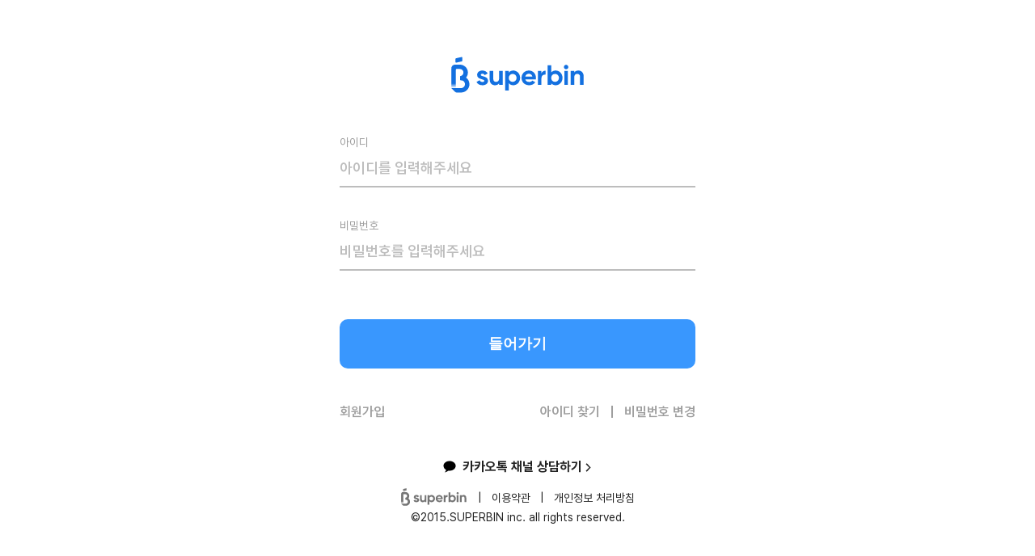

--- FILE ---
content_type: text/html; charset=utf-8
request_url: https://my.superbin.co.kr/
body_size: 640
content:
<!DOCTYPE html><html lang="ko"><head><meta charSet="utf-8"/><title>수퍼빈 멤버</title><meta name="description" content="수퍼빈 멤버"/><meta name="viewport" content="width=device-width, initial-scale=1"/><link rel="icon" href="/favicon_logo.png"/><meta name="next-head-count" content="5"/><link rel="preload" href="/_next/static/css/d9426967dd10cfae.css" as="style"/><link rel="stylesheet" href="/_next/static/css/d9426967dd10cfae.css" data-n-g=""/><link rel="preload" href="/_next/static/css/bebd50c693779193.css" as="style"/><link rel="stylesheet" href="/_next/static/css/bebd50c693779193.css" data-n-p=""/><noscript data-n-css=""></noscript><script defer="" nomodule="" src="/_next/static/chunks/polyfills-c67a75d1b6f99dc8.js"></script><script src="/_next/static/chunks/webpack-b4d71d051a3f2760.js" defer=""></script><script src="/_next/static/chunks/main-ea018196af7ea1ac.js" defer=""></script><script src="/_next/static/chunks/pages/_app-bd17538110b74651.js" defer=""></script><script src="/_next/static/chunks/pages/index-3ab3080e55f6b5f3.js" defer=""></script><script src="/_next/static/superbin-member-web-service:0.7.3/_buildManifest.js" defer=""></script><script src="/_next/static/superbin-member-web-service:0.7.3/_ssgManifest.js" defer=""></script></head><body><div id="__next"><div class="app"><div class="Loading_loader__lRTz4"></div></div></div><script id="__NEXT_DATA__" type="application/json">{"props":{"pageProps":{}},"page":"/","query":{},"buildId":"superbin-member-web-service:0.7.3","nextExport":true,"autoExport":true,"isFallback":false,"locale":"ko","locales":["ko","en"],"defaultLocale":"ko","scriptLoader":[]}</script></body></html>

--- FILE ---
content_type: text/css; charset=UTF-8
request_url: https://my.superbin.co.kr/_next/static/css/d9426967dd10cfae.css
body_size: 1386
content:
@import url("https://superbin-web.s3.ap-northeast-2.amazonaws.com/font/pretendard.css");body,html{font-size:12px;font-family:Pretendard;padding:0;margin:0;box-sizing:border-box}a{color:inherit;text-decoration:none}input[type=number]::-webkit-inner-spin-button,input[type=number]::-webkit-outer-spin-button{-webkit-appearance:none;margin:0}*{box-sizing:border-box}button{font-family:Pretendard;cursor:pointer}.app{display:block}.header-on{background-color:#f8f9fa}.header-on>div:nth-child(2){margin-top:85px}@media (max-width:1280px){.header-on>div:nth-child(2){margin-top:60px}}a,abbr,acronym,address,applet,article,aside,audio,b,big,blockquote,body,canvas,caption,center,cite,code,dd,del,details,dfn,div,dl,dt,em,embed,fieldset,figcaption,figure,footer,form,h1,h2,h3,h4,h5,h6,header,hgroup,html,i,iframe,img,ins,kbd,label,legend,li,mark,menu,nav,object,ol,output,p,pre,q,ruby,s,samp,section,small,span,strike,strong,sub,summary,sup,table,tbody,td,tfoot,th,thead,time,tr,tt,u,ul,var,video{margin:0;padding:0;border:0;vertical-align:baseline}article,aside,details,figcaption,figure,footer,header,hgroup,menu,nav,section{display:block}body{line-height:1}li,ol,ul{list-style:none}blockquote,q{quotes:none}blockquote:after,blockquote:before,q:after,q:before{content:"";content:none}table{border-collapse:collapse;border-spacing:0}html{height:100%}.Loading_loader__lRTz4{margin:5% auto;height:100px;width:100px;border-color:#3997fe #3997fe #fff #fff;border-style:solid;border-width:6px;border-radius:100%;animation:Loading_spin__mbgXL .8s linear infinite}@keyframes Loading_spin__mbgXL{0%{transform:rotate(0deg)}to{transform:rotate(359deg)}}.AlertModal_modal__5q28i{padding:38px 32px 32px;max-width:428px;width:100%;background-color:#fff;border:none;border-radius:20px}.AlertModal_modal__5q28i>.AlertModal_title__cY8Tt{font-size:20px;font-weight:700}.AlertModal_modal__5q28i>.AlertModal_sub-title___UOwx{padding-top:10px;font-size:18px;line-height:24px}.AlertModal_modal__5q28i>.AlertModal_description__vi80R{padding-top:10px;font-size:18px;word-break:keep-all;line-height:24px}.AlertModal_modal__5q28i>.AlertModal_btn-box__c4XG1{display:flex;padding-top:30px;gap:16px}.AlertModal_modal__5q28i>.AlertModal_btn-box__c4XG1>div{flex:1 1}.ModalBox_modal-background__pGmTg{z-index:1001;background-color:#222;opacity:.8}.ModalBox_modal-background__pGmTg,.ModalBox_modal-wrap__Ydl0y{position:fixed;display:flex;align-items:center;bottom:0;left:0;right:0;height:100%}.ModalBox_modal-wrap__Ydl0y{z-index:1002;justify-content:center;background-color:transparent;width:100%}.ModalBox_modal___DadE{width:100%;background-color:#fff}.ModalBox_modal-transparents__CnqRn,.ModalBox_modal___DadE{position:relative;text-align:center;padding:38px 32px 32px;border-radius:20px;display:flex;flex-direction:column;justify-content:space-between;color:#000}.ModalBox_modal-transparents__CnqRn{min-width:auto;background-color:transparent}.PrimaryButton_button-box__C6DLN>button{border:none;padding:19px;font-size:20px;line-height:22px;border-radius:12px;width:100%;color:#fff}.PrimaryButton_button-box__C6DLN>button:disabled{border:none;padding:19px;font-size:18px;line-height:22px;border-radius:12px;width:100%;color:#fff}.PrimaryButton_primary__PXJOX>button{background-color:#3997fe}.PrimaryButton_primary__PXJOX>button:disabled{background-color:#eaecf1}.PrimaryButton_danger__aGmnz>button{background-color:red}.PrimaryButton_ghost__OzG0m>button{background-color:transparent;color:#222;border:1px solid #2222221a}.ConfirmModal_modal__oUGHl{padding:38px 32px 32px;width:428px;background-color:#fff;border:none;border-radius:20px}.ConfirmModal_modal__oUGHl>.ConfirmModal_title__0qoS2{font-size:20px;font-weight:700}.ConfirmModal_modal__oUGHl>.ConfirmModal_description__Gb6eu,.ConfirmModal_modal__oUGHl>.ConfirmModal_sub-title__9nP56{padding-top:10px;font-size:18px;word-break:keep-all;line-height:24px}.ConfirmModal_modal__oUGHl>.ConfirmModal_btn-box__8_3Fo{display:flex;padding-top:30px;gap:16px}.ConfirmModal_modal__oUGHl>.ConfirmModal_btn-box__8_3Fo>div{flex:1 1}

--- FILE ---
content_type: text/css; charset=UTF-8
request_url: https://my.superbin.co.kr/_next/static/css/bebd50c693779193.css
body_size: 1743
content:
.Home_root__wfVGa{max-width:864px;margin:auto;padding:80px 0}.Home_header__GCVRv{padding-bottom:60px}.Home_normal-user__v9LEk>p{flex:1 1;text-align:left;word-break:keep-all;font-weight:600;font-size:36px;line-height:50px}.Home_normal-user__v9LEk{margin:0 15px 0 0;flex:1 1;text-align:center;justify-content:center;align-items:center}.Home_black-user__q_MQi{display:flex;flex-direction:column;align-items:center}.Home_black-user__q_MQi>p{flex:1 1;text-align:center;word-break:keep-all;font-weight:600;font-size:36px;line-height:50px;padding-bottom:20px}.Home_black-user__q_MQi>p:last-of-type{font-weight:400;font-size:24px;line-height:34px;padding-bottom:0}.Home_container__bCOhY>div{display:flex}.Home_point-info__XWmc8{padding:20px;border-radius:12px;box-shadow:2px 2px 12px rgba(12,64,108,.06)}.Home_point-info__XWmc8,.Home_point-info__XWmc8>p{background-color:#3997fe;color:#fff}.Home_point-info__XWmc8>div>div{padding-top:22px}.Home_point-info__XWmc8>div>div>p{text-align:center;font-weight:700;font-size:34px;line-height:39px}.Home_point-btn__KUPdT{padding-top:42px;display:flex}.Home_point-btn__KUPdT>button{color:#fff;background-color:#61acfe;border:none;border-radius:8px;flex:1 1;padding:17px 0;margin-right:14px;font-weight:700;font-size:16px;line-height:19px;cursor:pointer}.Home_point-btn__KUPdT>button:last-of-type{margin:0}.Home_normal-btn__B2Ks5{padding-top:0;display:flex}.Home_normal-btn__B2Ks5>button{color:#3997fe;background-color:transparent;border:1px solid #3997fe;border-radius:8px;flex:1 1;padding:17px 0;font-weight:700;font-size:16px;line-height:19px;cursor:pointer}.Home_normal-btn__B2Ks5>button:last-of-type{margin:0}.Home_member-info-content__fZJCO{display:flex;justify-content:center;align-items:center;padding:17px 0 26px}.Home_member-info-image__LpKBa>svg{margin-right:12px}.Home_main-point-image__90YD2{display:flex;justify-content:center;padding-top:40px;padding-bottom:68px}.Home_main-point-image__90YD2>img{max-width:217px;max-height:160px}.Home_container__bCOhY>div>div{flex:1 1}.Home_contents__1NtKK{box-shadow:2px 2px 12px rgba(12,64,108,.06);border-radius:12px}.Home_contentsbox__Pt_NF{padding:20px;background-color:#fff;border-radius:12px}.Home_bottom__egu7j{padding-top:53px;display:flex}.Home_left-item__tO6v_{padding-top:17px}.Home_bottom__egu7j>div{flex:1 1;text-align:center;padding:22px;border-top:1px solid #eee;border-right:1px solid #eee}.Home_bottom__egu7j>div:last-of-type{border-right:none}.Home_bottom__egu7j>div>p{font-weight:700;word-break:keep-all;font-size:18px;line-height:24px;color:#3997fe}.Home_contents__1NtKK:first-of-type{margin-bottom:30px}.Home_left__T7LhQ{margin:0 24px 0 0}.Home_title-box__2c_rf{display:flex;align-items:center}.Home_title__T09hD{font-weight:700;padding-left:10px}.Home_black-title__cJQ16,.Home_title__T09hD{font-size:20px;line-height:22px;padding-bottom:12px;padding-top:10px}.Home_black-title__cJQ16{font-weight:400;padding-left:5px}.Home_storage-number__1BHOv{text-align:center;font-weight:700;font-size:28px;line-height:34px;padding-bottom:46px}.Home_storage-info-image__N5POY{text-align:center;padding:28px 0 10px}.Home_storage-info-image__N5POY>svg{width:162px;height:134px}.Home_sub-contents-box__X_h_6{display:flex;flex-wrap:wrap;align-items:center;justify-content:space-between;padding:10px 0}.Home_sub-contents-box__X_h_6:last-of-type{padding-bottom:18px}.Home_last-sub-contents-type__C46L_{padding-bottom:22px}.Home_first-type__xVmqE{padding-top:0}.Home_sub-title__2XyqR{font-weight:600;font-size:16px;line-height:32px}.Home_sub-title-contents__zCvwg{font-weight:700;font-size:20px;line-height:42px;flex:1 1;text-align:right}.Home_member-sub-title__mf4jv{font-weight:700;font-size:19px;line-height:32px}.Home_member-sub-contents__PB3FE{font-weight:500;font-size:16px;line-height:26px}.Home_contents__1NtKK hr{border:none;height:1px;background-color:#e0e0e0;margin:0}@media (max-width:1279px){.Home_root__wfVGa{max-width:888px;margin:auto;padding:24px}}@media (max-width:767px){.Home_root__wfVGa{max-width:400px;margin:auto;padding:30px 20px 20px}.Home_left__T7LhQ{margin:0;padding:0}.Home_contents__1NtKK{margin:0 0 20px}.Home_contentsbox__Pt_NF{padding:16px}.Home_header__GCVRv{display:flex;flex-direction:column;padding-bottom:30px}.Home_header__GCVRv>div{margin:0}.Home_header__GCVRv>div>p{font-weight:600;font-size:28px;line-height:40px;padding-right:50px}.Home_container__bCOhY>div{display:flex;flex-direction:column}.Home_contents__1NtKK:first-of-type{margin-bottom:20px}.Home_point-info__XWmc8>div>div{padding-top:16px}.Home_point-info__XWmc8>div>div>p{text-align:center;font-weight:700;font-size:28px;line-height:39px}.Home_point-btn__KUPdT{padding-top:28px;display:flex}.Home_point-btn__KUPdT>button{color:#fff;background-color:#61acfe;border:none;border-radius:8px;flex:1 1;padding:17px 0;margin-right:14px;font-weight:700;font-size:16px;line-height:19px}.Home_point-btn__KUPdT>button:last-of-type{margin:0}.Home_title__T09hD{font-weight:700;font-size:18px;line-height:18px}.Home_black-title__cJQ16,.Home_title__T09hD{padding:4px 0 12px 4px}.Home_title-contents__Ir1_H{font-weight:700;font-size:28px;line-height:34px;padding-bottom:49px}.Home_sub-title__2XyqR{font-weight:600;font-size:15px;line-height:24px}.Home_sub-title-contents__zCvwg{font-weight:700;font-size:20px;line-height:30px}.Home_member-sub-title__mf4jv{font-weight:700;font-size:16px;line-height:16px}.Home_member-sub-contents__PB3FE{font-weight:500;font-size:14px;line-height:26px}.Home_bottom__egu7j>div{padding:15px 0}.Home_point-info__XWmc8{padding:20px 16px 16px}.Home_member-info-image__LpKBa>img{width:54px;height:54px}.Home_main-point-image__90YD2>img{max-width:178px;max-height:132px}.Home_main-point-image__90YD2{padding-top:8px;padding-bottom:30px}.Home_storage-info-image__N5POY{text-align:center;padding:8px 0 0}.Home_storage-number__1BHOv{padding-bottom:30px}.Home_private-icon__m__x1{width:44px;height:44px}.Home_bottom__egu7j>div>p{font-weight:700;font-size:15px;line-height:24px;color:#3997fe}}.Modal_modal-background__rMUfY{background-color:#222;opacity:.8}.Modal_modal-background__rMUfY,.Modal_modal-wrap__DDzDS{position:fixed;display:flex;align-items:center;bottom:0;left:0;right:0;height:100%}.Modal_modal-wrap__DDzDS{justify-content:center;background-color:transparent;width:100%}.Modal_modal-subtitle__H8rza,.Modal_modal__oySrI{position:relative;text-align:center;width:428px;min-width:auto;padding:38px 32px 32px;background-color:#fff;border-radius:20px;display:flex;flex-direction:column;justify-content:space-between;color:#000}.Modal_modal-subtitle__H8rza>p,.Modal_title__GqU7P{font-weight:700;font-size:20px;line-height:24px;padding-bottom:10px}.Modal_title__GqU7P{word-break:keep-all}.Modal_sub-title__TRsnN{font-weight:500;font-size:18px;line-height:26px;padding-bottom:30px;word-break:keep-all}.Modal_modal__oySrI>button{width:100%;padding:18px 0;color:#fff;font-weight:700;font-size:20px;line-height:24px;background:#3997fe;border:1px solid #3997fe;border-radius:11px}.Modal_bottom-btn__fCQcy{display:flex}.Modal_bottom-btn__fCQcy>button:first-child{width:100%;margin:0 8px 0 0;padding:18px 0;color:rgba(34,34,34,.6);font-weight:700;font-size:20px;line-height:24px;background:transparent;border:1px solid #e0e0e0;border-radius:11px}.Modal_bottom-btn__fCQcy>button{width:100%;margin:0 0 0 8px;padding:18px 0;color:#fff;font-weight:700;font-size:20px;line-height:24px;background:#3997fe;border:1px solid #3997fe;border-radius:11px}.CPointBannar_banner__wu8B6{width:100%;height:102px;margin-bottom:24px;background-image:url(/_next/static/media/cpoint-main-banner.9ae4e5be.png);background-size:cover;border-radius:8px;background-position:50%}@media (max-width:767px){.CPointBannar_banner__wu8B6{width:100%;height:74px;margin-bottom:20px;background-image:url(/_next/static/media/cpoint-main-banner-mobile.eabb44d6.png);background-size:cover;border-radius:8px}}

--- FILE ---
content_type: application/javascript; charset=UTF-8
request_url: https://my.superbin.co.kr/_next/static/chunks/webpack-b4d71d051a3f2760.js
body_size: 24993
content:
!function(){var __webpack_modules__={4804:function(c,h,m){"use strict";m.r(h);var g=m(4870),y=m.n(g),E=m(4347),S=m.federation;for(var $ in m.federation={},y())m.federation[$]=y()[$];for(var $ in S)m.federation[$]=S[$];if(!m.federation.instance){let c=[!!E.A&&(0,E.A)()].filter(Boolean);m.federation.initOptions.plugins=m.federation.initOptions.plugins?m.federation.initOptions.plugins.concat(c):c,m.federation.instance=m.federation.runtime.init(m.federation.initOptions),m.federation.attachShareScopeMap&&m.federation.attachShareScopeMap(m),m.federation.installInitialConsumes&&m.federation.installInitialConsumes()}},2013:function(c,h,m){"use strict";function g(){return"home:0.7.3"}function y(){return!1}function E(){return"undefined"!=typeof window}m.r(h),m.d(h,{FederationHost:function(){return tz},getRemoteEntry:function(){return tb},getRemoteInfo:function(){return t_},init:function(){return tJ},loadRemote:function(){return tX},loadScript:function(){return tu.k0},loadScriptNode:function(){return tu.oe},loadShare:function(){return tZ},loadShareSync:function(){return tQ},preloadRemote:function(){return t1},registerGlobalPlugins:function(){return er},registerPlugins:function(){return t9},registerRemotes:function(){return t0}});let S="[ Federation Runtime ]";function $(c,h){c||O(h)}function O(c){if(c instanceof Error)throw c.message=`${S}: ${c.message}`,c;throw Error(`${S}: ${c}`)}function w(c){c instanceof Error?(c.message=`${S}: ${c.message}`,console.warn(c)):console.warn(`${S}: ${c}`)}function I(c,h){return -1===c.findIndex(c=>c===h)&&c.push(h),c}function R(c){return"version"in c&&c.version?`${c.name}:${c.version}`:"entry"in c&&c.entry?`${c.name}:${c.entry}`:`${c.name}`}function T(c){return void 0!==c.entry}function N(c){return!c.entry.includes(".json")&&c.entry.includes(".js")}function A(c){try{return JSON.stringify(c,null,2)}catch(c){return""}}function P(c){return c&&"object"==typeof c}let D=Object.prototype.toString;function H(c){return"[object Object]"===D.call(c)}function M(c){return Array.isArray(c)?c:[c]}function L(){return(L=Object.assign||function(c){for(var h=1;h<arguments.length;h++){var m=arguments[h];for(var g in m)Object.prototype.hasOwnProperty.call(m,g)&&(c[g]=m[g])}return c}).apply(this,arguments)}function C(c,h){if(null==c)return{};var m,g,y={},E=Object.keys(c);for(g=0;g<E.length;g++)m=E[g],h.indexOf(m)>=0||(y[m]=c[m]);return y}let F=(()=>{try{return Function("return this")()}catch(c){return globalThis}})(),V=F;function q(c,h,m){Object.defineProperty(c,h,{value:m,configurable:!1,writable:!0})}function G(c,h){return Object.hasOwnProperty.call(c,h)}G(globalThis,"__GLOBAL_LOADING_REMOTE_ENTRY__")||q(globalThis,"__GLOBAL_LOADING_REMOTE_ENTRY__",{});let U=globalThis.__GLOBAL_LOADING_REMOTE_ENTRY__;function W(c){var h,m,g,y,E,S,$,O,w,I,R,T;G(c,"__VMOK__")&&!G(c,"__FEDERATION__")&&q(c,"__FEDERATION__",c.__VMOK__),G(c,"__FEDERATION__")||(q(c,"__FEDERATION__",{__GLOBAL_PLUGIN__:[],__INSTANCES__:[],moduleInfo:{},__SHARE__:{},__MANIFEST_LOADING__:{},__PRELOADED_MAP__:new Map}),q(c,"__VMOK__",c.__FEDERATION__)),null!=($=(h=c.__FEDERATION__).__GLOBAL_PLUGIN__)||(h.__GLOBAL_PLUGIN__=[]),null!=(O=(m=c.__FEDERATION__).__INSTANCES__)||(m.__INSTANCES__=[]),null!=(w=(g=c.__FEDERATION__).moduleInfo)||(g.moduleInfo={}),null!=(I=(y=c.__FEDERATION__).__SHARE__)||(y.__SHARE__={}),null!=(R=(E=c.__FEDERATION__).__MANIFEST_LOADING__)||(E.__MANIFEST_LOADING__={}),null!=(T=(S=c.__FEDERATION__).__PRELOADED_MAP__)||(S.__PRELOADED_MAP__=new Map)}function B(c,h){let m=g();return globalThis.__FEDERATION__.__INSTANCES__.find(y=>!!m&&y.options.id===g()||y.options.name===c&&!y.options.version&&!h||y.options.name===c&&!!h&&y.options.version===h)}function K(c){globalThis.__FEDERATION__.__INSTANCES__.push(c)}function z(){return globalThis.__FEDERATION__.__DEBUG_CONSTRUCTOR__}function Y(c,h=y()){h&&(globalThis.__FEDERATION__.__DEBUG_CONSTRUCTOR__=c,globalThis.__FEDERATION__.__DEBUG_CONSTRUCTOR_VERSION__="0.2.5")}function J(c,h){if("string"==typeof h){let m=c[h];if(m)return{value:c[h],key:h};{let m=Object.keys(c);for(let g of m){let[m,y]=g.split(":"),E=`${m}:${h}`,S=c[E];if(S)return{value:S,key:E}}return{value:void 0,key:h}}}throw Error("key must be string")}W(globalThis),W(F);let X=()=>F.__FEDERATION__.moduleInfo,Z=(c,h)=>{let m=R(c),g=J(h,m).value;if(g&&!g.version&&"version"in c&&c.version&&(g.version=c.version),g)return g;if("version"in c&&c.version){let{version:h}=c,m=C(c,["version"]),g=R(m),y=J(F.__FEDERATION__.moduleInfo,g).value;if((null==y?void 0:y.version)===h)return y}},Q=c=>Z(c,F.__FEDERATION__.moduleInfo),ee=(c,h)=>{let m=R(c);return F.__FEDERATION__.moduleInfo[m]=h,F.__FEDERATION__.moduleInfo},et=c=>(F.__FEDERATION__.moduleInfo=L({},F.__FEDERATION__.moduleInfo,c),()=>{let h=Object.keys(c);for(let c of h)delete F.__FEDERATION__.moduleInfo[c]}),en=(c,h)=>{let m=h||`__FEDERATION_${c}:custom__`,g=globalThis[m];return{remoteEntryKey:m,entryExports:g}},er=c=>{let{__GLOBAL_PLUGIN__:h}=F.__FEDERATION__;c.forEach(c=>{-1===h.findIndex(h=>h.name===c.name)?h.push(c):w(`The plugin ${c.name} has been registered.`)})},eo=()=>F.__FEDERATION__.__GLOBAL_PLUGIN__,ei=c=>globalThis.__FEDERATION__.__PRELOADED_MAP__.get(c),ea=c=>globalThis.__FEDERATION__.__PRELOADED_MAP__.set(c,!0),es="default",el="global",eu="[0-9A-Za-z-]+",ec=`(?:\\+(${eu}(?:\\.${eu})*))`,ef="0|[1-9]\\d*",eh="[0-9]+",ed="\\d*[a-zA-Z-][a-zA-Z0-9-]*",ep=`(?:${eh}|${ed})`,em=`(?:-?(${ep}(?:\\.${ep})*))`,eg=`(?:${ef}|${ed})`,ey=`(?:-(${eg}(?:\\.${eg})*))`,eb=`${ef}|x|X|\\*`,e_=`[v=\\s]*(${eb})(?:\\.(${eb})(?:\\.(${eb})(?:${ey})?${ec}?)?)?`,ev=`^\\s*(${e_})\\s+-\\s+(${e_})\\s*$`,eE=`(${eh})\\.(${eh})\\.(${eh})`,eS=`[v=\\s]*${eE}${em}?${ec}?`,e$="((?:<|>)?=?)",eO=`(\\s*)${e$}\\s*(${eS}|${e_})`,ew="(?:~>?)",eI=`(\\s*)${ew}\\s+`,eR="(?:\\^)",eT=`(\\s*)${eR}\\s+`,eN="(<|>)?=?\\s*\\*",eA=`^${eR}${e_}$`,eP=`(${ef})\\.(${ef})\\.(${ef})`,ek=`v?${eP}${ey}?${ec}?`,ex=`^${ew}${e_}$`,ej=`^${e$}\\s*${e_}$`,eD=`^${e$}\\s*(${ek})$|^$`,eH="^\\s*>=\\s*0.0.0\\s*$";function eM(c){return new RegExp(c)}function eL(c){return!c||"x"===c.toLowerCase()||"*"===c}function eC(...c){return h=>c.reduce((c,h)=>h(c),h)}function eF(c){return c.match(eM(eD))}function eV(c,h,m,g){let y=`${c}.${h}.${m}`;return g?`${y}-${g}`:y}function eG(c){return c.replace(eM(ev),(c,h,m,g,y,E,S,$,O,w,I,R)=>`${h=eL(m)?"":eL(g)?`>=${m}.0.0`:eL(y)?`>=${m}.${g}.0`:`>=${h}`} ${$=eL(O)?"":eL(w)?`<${Number(O)+1}.0.0-0`:eL(I)?`<${O}.${Number(w)+1}.0-0`:R?`<=${O}.${w}.${I}-${R}`:`<=${$}`}`.trim())}function eU(c){return c.replace(eM(eO),"$1$2$3")}function eW(c){return c.replace(eM(eI),"$1~")}function eB(c){return c.replace(eM(eT),"$1^")}function eK(c){return c.trim().split(/\s+/).map(c=>c.replace(eM(eA),(c,h,m,g,y)=>eL(h)?"":eL(m)?`>=${h}.0.0 <${Number(h)+1}.0.0-0`:eL(g)?"0"===h?`>=${h}.${m}.0 <${h}.${Number(m)+1}.0-0`:`>=${h}.${m}.0 <${Number(h)+1}.0.0-0`:y?"0"!==h?`>=${h}.${m}.${g}-${y} <${Number(h)+1}.0.0-0`:"0"===m?`>=${h}.${m}.${g}-${y} <${h}.${m}.${Number(g)+1}-0`:`>=${h}.${m}.${g}-${y} <${h}.${Number(m)+1}.0-0`:"0"===h?"0"===m?`>=${h}.${m}.${g} <${h}.${m}.${Number(g)+1}-0`:`>=${h}.${m}.${g} <${h}.${Number(m)+1}.0-0`:`>=${h}.${m}.${g} <${Number(h)+1}.0.0-0`)).join(" ")}function ez(c){return c.trim().split(/\s+/).map(c=>c.replace(eM(ex),(c,h,m,g,y)=>eL(h)?"":eL(m)?`>=${h}.0.0 <${Number(h)+1}.0.0-0`:eL(g)?`>=${h}.${m}.0 <${h}.${Number(m)+1}.0-0`:y?`>=${h}.${m}.${g}-${y} <${h}.${Number(m)+1}.0-0`:`>=${h}.${m}.${g} <${h}.${Number(m)+1}.0-0`)).join(" ")}function eY(c){return c.split(/\s+/).map(c=>c.trim().replace(eM(ej),(c,h,m,g,y,E)=>{let S=eL(m),$=S||eL(g),O=$||eL(y);return("="===h&&O&&(h=""),E="",S)?">"===h||"<"===h?"<0.0.0-0":"*":h&&O?($&&(g=0),y=0,">"===h?(h=">=",$?(m=Number(m)+1,g=0,y=0):(g=Number(g)+1,y=0)):"<="===h&&(h="<",$?m=Number(m)+1:g=Number(g)+1),"<"===h&&(E="-0"),`${h+m}.${g}.${y}${E}`):$?`>=${m}.0.0${E} <${Number(m)+1}.0.0-0`:O?`>=${m}.${g}.0${E} <${m}.${Number(g)+1}.0-0`:c})).join(" ")}function eJ(c){return c.trim().replace(eM(eN),"")}function eX(c){return c.trim().replace(eM(eH),"")}function eZ(c,h){return(c=Number(c)||c)>(h=Number(h)||h)?1:c===h?0:-1}function eQ(c,h){let{preRelease:m}=c,{preRelease:g}=h;if(void 0===m&&g)return 1;if(m&&void 0===g)return -1;if(void 0===m&&void 0===g)return 0;for(let c=0,h=m.length;c<=h;c++){let h=m[c],y=g[c];if(h!==y){if(void 0===h&&void 0===y)break;if(!h)return 1;if(!y)return -1;return eZ(h,y)}}return 0}function e1(c,h){return eZ(c.major,h.major)||eZ(c.minor,h.minor)||eZ(c.patch,h.patch)||eQ(c,h)}function e0(c,h){return c.version===h.version}function e9(c,h){switch(c.operator){case"":case"=":return e0(c,h);case">":return 0>e1(c,h);case">=":return e0(c,h)||0>e1(c,h);case"<":return e1(c,h)>0;case"<=":return e0(c,h)||e1(c,h)>0;case void 0:return!0;default:return!1}}function e3(c){return eC(eK,ez,eY,eJ)(c)}function e7(c){return eC(eG,eU,eW,eB)(c.trim()).split(/\s+/).join(" ")}function e4(c,h){if(!c)return!1;let m=e7(h),g=m.split(" ").map(c=>e3(c)).join(" "),y=g.split(/\s+/).map(c=>eX(c)),E=eF(c);if(!E)return!1;let[,S,,$,O,w,I]=E,R={operator:S,version:eV($,O,w,I),major:$,minor:O,patch:w,preRelease:null==I?void 0:I.split(".")};for(let c of y){let h=eF(c);if(!h)return!1;let[,m,,g,y,E,S]=h,$={operator:m,version:eV(g,y,E,S),major:g,minor:y,patch:E,preRelease:null==S?void 0:S.split(".")};if(!e9($,R))return!1}return!0}function e8(){return(e8=Object.assign||function(c){for(var h=1;h<arguments.length;h++){var m=arguments[h];for(var g in m)Object.prototype.hasOwnProperty.call(m,g)&&(c[g]=m[g])}return c}).apply(this,arguments)}function e5(c,h,m){var g,y;let E;return E="get"in c?c.get:"lib"in c?()=>Promise.resolve(c.lib):()=>Promise.resolve(()=>{throw Error(`Can not get shared '${m}'!`)}),e8({deps:[],useIn:[],from:h,loading:null},c,{shareConfig:e8({requiredVersion:`^${c.version}`,singleton:!1,eager:!1,strictVersion:!1},c.shareConfig),get:E,loaded:"lib"in c||void 0,version:null!=(g=c.version)?g:"0",scope:Array.isArray(c.scope)?c.scope:[null!=(y=c.scope)?y:"default"],strategy:c.strategy||"version-first"})}function e2(c,h){let m=h.shared||{},g=h.name,y=Object.keys(m).reduce((c,h)=>{let y=M(m[h]);return c[h]=c[h]||[],y.forEach(m=>{c[h].push(e5(m,g,h))}),c},{}),E=e8({},c.shared);return Object.keys(y).forEach(c=>{E[c]?y[c].forEach(h=>{let m=E[c].find(c=>c.version===h.version);m||E[c].push(h)}):E[c]=y[c]}),{shared:E,shareInfos:y}}function e6(c,h){let m=c=>{let h=!Number.isNaN(Number(c));if(h){let h=c.split("."),m=c;for(let c=0;c<3-h.length;c++)m+=".0";return m}return c};return!!e4(m(c),`<=${m(h)}`)}let te=(c,h)=>{let m=h||function(c,h){return e6(c,h)};return Object.keys(c).reduce((c,h)=>!c||m(c,h)||"0"===c?h:c,0)},tt=c=>!!c.loaded||"function"==typeof c.lib;function tn(c,h,m){let g=c[h][m],y=function(c,h){return!tt(g[c])&&e6(c,h)};return te(c[h][m],y)}function tr(c,h,m){let g=c[h][m],y=function(c,h){return tt(g[h])?!tt(g[c])||!!e6(c,h):!tt(g[c])&&e6(c,h)};return te(c[h][m],y)}function ti(c){return"loaded-first"===c?tr:tn}function ta(c,h,m,g){if(!c)return;let{shareConfig:y,scope:E=es,strategy:S}=m,$=Array.isArray(E)?E:[E];for(let E of $)if(y&&c[E]&&c[E][h]){let{requiredVersion:$}=y,I=ti(S),R=I(c,E,h),T=()=>{if(y.singleton){if("string"==typeof $&&!e4(R,$)){let g=`Version ${R} from ${R&&c[E][h][R].from} of shared singleton module ${h} does not satisfy the requirement of ${m.from} which needs ${$})`;y.strictVersion?O(g):w(g)}return c[E][h][R]}if(!1===$||"*"===$||e4(R,$))return c[E][h][R];for(let[m,g]of Object.entries(c[E][h]))if(e4(m,$))return g},N={shareScopeMap:c,scope:E,pkgName:h,version:R,GlobalFederation:V.__FEDERATION__,resolver:T},A=g.emit(N)||N;return A.resolver()}}function ts(){return V.__FEDERATION__.__SHARE__}function tl(c){var h;let{pkgName:m,extraOptions:g,shareInfos:y}=c,E=c=>{if(!c)return;let h={};c.forEach(c=>{h[c.version]=c});let m=function(c,m){return!tt(h[c])&&e6(c,m)},g=te(h,m);return h[g]},S=null!=(h=null==g?void 0:g.resolver)?h:E;return Object.assign({},S(y[m]),null==g?void 0:g.customShareInfo)}var tu=m(4356);function tc(c,h){for(let m of c){let c=h.startsWith(m.name),g=h.replace(m.name,"");if(c){if(g.startsWith("/")){let c=m.name;return{pkgNameOrAlias:c,expose:g=`.${g}`,remote:m}}if(""===g)return{pkgNameOrAlias:m.name,expose:".",remote:m}}let y=m.alias&&h.startsWith(m.alias),E=m.alias&&h.replace(m.alias,"");if(m.alias&&y){if(E&&E.startsWith("/")){let c=m.alias;return{pkgNameOrAlias:c,expose:E=`.${E}`,remote:m}}if(""===E)return{pkgNameOrAlias:m.alias,expose:".",remote:m}}}}function tf(c,h){for(let m of c){let c=h===m.name;if(c)return m;let g=m.alias&&h===m.alias;if(g)return m}}function th(c,h){let m=eo();return m.length>0&&m.forEach(h=>{(null==c?void 0:c.find(c=>c.name!==h.name))&&c.push(h)}),c&&c.length>0&&c.forEach(c=>{h.forEach(h=>{h.applyPlugin(c)})}),c}function td(){return(td=Object.assign||function(c){for(var h=1;h<arguments.length;h++){var m=arguments[h];for(var g in m)Object.prototype.hasOwnProperty.call(m,g)&&(c[g]=m[g])}return c}).apply(this,arguments)}async function tp({entry:c,remoteEntryExports:h}){return new Promise((m,g)=>{try{h?m(h):Function("callbacks",`import("${c}").then(callbacks[0]).catch(callbacks[1])`)([m,g])}catch(c){g(c)}})}async function tm({entry:c,remoteEntryExports:h}){return new Promise((m,g)=>{try{h?m(h):Function("callbacks",`System.import("${c}").then(callbacks[0]).catch(callbacks[1])`)([m,g])}catch(c){g(c)}})}async function tg({name:c,globalName:h,entry:m,createScriptHook:g}){let{entryExports:y}=en(c,h);return y||("undefined"==typeof document?(0,tu.oe)(m,{attrs:{name:c,globalName:h},createScriptHook:g}).then(()=>{let{remoteEntryKey:g,entryExports:y}=en(c,h);return $(y,`
        Unable to use the ${c}'s '${m}' URL with ${g}'s globalName to get remoteEntry exports.
        Possible reasons could be:

        1. '${m}' is not the correct URL, or the remoteEntry resource or name is incorrect.

        2. ${g} cannot be used to get remoteEntry exports in the window object.
      `),y}).catch(c=>{throw c}):(0,tu.k0)(m,{attrs:{},createScriptHook:g}).then(()=>{let{remoteEntryKey:g,entryExports:y}=en(c,h);return $(y,`
      Unable to use the ${c}'s '${m}' URL with ${g}'s globalName to get remoteEntry exports.
      Possible reasons could be:

      1. '${m}' is not the correct URL, or the remoteEntry resource or name is incorrect.

      2. ${g} cannot be used to get remoteEntry exports in the window object.
    `),y}).catch(c=>{throw c}))}function ty(c){let{entry:h,name:m}=c;return(0,tu.lG)(m,h)}async function tb({remoteEntryExports:c,remoteInfo:h,createScriptHook:m}){let{entry:g,name:y,type:E,entryGlobalName:S}=h,$=ty(h);return c||(U[$]||(["esm","module"].includes(E)?U[$]=tp({entry:g,remoteEntryExports:c}):"system"===E?U[$]=tm({entry:g,remoteEntryExports:c}):U[$]=tg({name:y,globalName:S,entry:g,createScriptHook:m})),U[$])}function t_(c){return td({},c,{entry:"entry"in c?c.entry:"",type:c.type||el,entryGlobalName:c.entryGlobalName||c.name,shareScope:c.shareScope||es})}function tv(){return(tv=Object.assign||function(c){for(var h=1;h<arguments.length;h++){var m=arguments[h];for(var g in m)Object.prototype.hasOwnProperty.call(m,g)&&(c[g]=m[g])}return c}).apply(this,arguments)}let tE=class{async getEntry(){if(this.remoteEntryExports)return this.remoteEntryExports;let c=await tb({remoteInfo:this.remoteInfo,remoteEntryExports:this.remoteEntryExports,createScriptHook:(c,h)=>{let m=this.host.loaderHook.lifecycle.createScript.emit({url:c,attrs:h});if(m&&("undefined"==typeof document||m instanceof HTMLScriptElement||"script"in m||"timeout"in m))return m}});return $(c,`remoteEntryExports is undefined 
 ${A(this.remoteInfo)}`),this.remoteEntryExports=c,this.remoteEntryExports}async get(c,h,m){let{loadFactory:g=!0}=m||{loadFactory:!0},y=await this.getEntry();if(!this.inited){let c=this.host.shareScopeMap,h=this.remoteInfo.shareScope||"default";c[h]||(c[h]={});let m=c[h],g=[],E={version:this.remoteInfo.version||""};Object.defineProperty(E,"shareScopeMap",{value:c,enumerable:!1});let S=await this.host.hooks.lifecycle.beforeInitContainer.emit({shareScope:m,remoteEntryInitOptions:E,initScope:g,remoteInfo:this.remoteInfo,origin:this.host});await y.init(S.shareScope,S.initScope,S.remoteEntryInitOptions),await this.host.hooks.lifecycle.initContainer.emit(tv({},S,{remoteEntryExports:y}))}this.lib=y,this.inited=!0;let E=await y.get(h);$(E,`${R(this.remoteInfo)} remote don't export ${h}.`);let S=this.wraperFactory(E,c);if(!g)return S;let O=await S();return O}wraperFactory(c,h){function m(c,h){c&&"object"==typeof c&&Object.isExtensible(c)&&!Object.getOwnPropertyDescriptor(c,Symbol.for("mf_module_id"))&&Object.defineProperty(c,Symbol.for("mf_module_id"),{value:h,enumerable:!1})}return c instanceof Promise?async()=>{let g=await c();return m(g,h),g}:()=>{let g=c();return m(g,h),g}}constructor({remoteInfo:c,host:h}){this.inited=!1,this.lib=void 0,this.remoteInfo=c,this.host=h}};class tS{on(c){"function"==typeof c&&this.listeners.add(c)}once(c){let h=this;this.on(function m(...g){return h.remove(m),c.apply(null,g)})}emit(...c){let h;return this.listeners.size>0&&this.listeners.forEach(m=>{h=m(...c)}),h}remove(c){this.listeners.delete(c)}removeAll(){this.listeners.clear()}constructor(c){this.type="",this.listeners=new Set,c&&(this.type=c)}}class t$ extends tS{emit(...c){let h;let m=Array.from(this.listeners);if(m.length>0){let g=0,y=h=>!1!==h&&(g<m.length?Promise.resolve(m[g++].apply(null,c)).then(y):h);h=y()}return Promise.resolve(h)}}function tO(c,h){if(!P(h))return!1;if(c!==h){for(let m in c)if(!(m in h))return!1}return!0}class tw extends tS{emit(c){for(let h of(P(c)||O(`The data for the "${this.type}" hook should be an object.`),this.listeners))try{let m=h(c);if(tO(c,m))c=m;else{this.onerror(`A plugin returned an unacceptable value for the "${this.type}" type.`);break}}catch(c){w(c),this.onerror(c)}return c}constructor(c){super(),this.onerror=O,this.type=c}}class tI extends tS{emit(c){P(c)||O(`The response data for the "${this.type}" hook must be an object.`);let h=Array.from(this.listeners);if(h.length>0){let m=0,g=h=>(w(h),this.onerror(h),c),y=E=>{if(tO(c,E)){if(c=E,m<h.length)try{return Promise.resolve(h[m++](c)).then(y,g)}catch(c){return g(c)}}else this.onerror(`A plugin returned an incorrect value for the "${this.type}" type.`);return c};return Promise.resolve(y(c))}return Promise.resolve(c)}constructor(c){super(),this.onerror=O,this.type=c}}class tR{applyPlugin(c){$(H(c),"Plugin configuration is invalid.");let h=c.name;$(h,"A name must be provided by the plugin."),this.registerPlugins[h]||(this.registerPlugins[h]=c,Object.keys(this.lifecycle).forEach(h=>{let m=c[h];m&&this.lifecycle[h].on(m)}))}removePlugin(c){$(c,"A name is required.");let h=this.registerPlugins[c];$(h,`The plugin "${c}" is not registered.`),Object.keys(h).forEach(c=>{"name"!==c&&this.lifecycle[c].remove(h[c])})}inherit({lifecycle:c,registerPlugins:h}){Object.keys(c).forEach(h=>{$(!this.lifecycle[h],`The hook "${h}" has a conflict and cannot be inherited.`),this.lifecycle[h]=c[h]}),Object.keys(h).forEach(c=>{$(!this.registerPlugins[c],`The plugin "${c}" has a conflict and cannot be inherited.`),this.applyPlugin(h[c])})}constructor(c){this.registerPlugins={},this.lifecycle=c,this.lifecycleKeys=Object.keys(c)}}function tT(){return(tT=Object.assign||function(c){for(var h=1;h<arguments.length;h++){var m=arguments[h];for(var g in m)Object.prototype.hasOwnProperty.call(m,g)&&(c[g]=m[g])}return c}).apply(this,arguments)}function tN(c){return tT({resourceCategory:"sync",share:!0,depsRemote:!0,prefetchInterface:!1},c)}function tA(c,h){return h.map(h=>{let m=tf(c,h.nameOrAlias);return $(m,`Unable to preload ${h.nameOrAlias} as it is not included in ${!m&&A({remoteInfo:m,remotes:c})}`),{remote:m,preloadConfig:tN(h)}})}function tP(c){return c?c.map(c=>"."===c?c:c.startsWith("./")?c.replace("./",""):c):[]}function tk(c,h,m,g=!0){let{cssAssets:y,jsAssetsWithoutEntry:E,entryAssets:S}=m;h.options.inBrowser&&(S.forEach(m=>{let{moduleInfo:g}=m,y=h.moduleCache.get(c.name);y?tb({remoteInfo:g,remoteEntryExports:y.remoteEntryExports,createScriptHook:c=>{let m=h.loaderHook.lifecycle.createScript.emit({url:c});if(m&&("undefined"==typeof document||m instanceof HTMLScriptElement||"script"in m||"timeout"in m))return m}}):tb({remoteInfo:g,remoteEntryExports:void 0,createScriptHook:c=>{let m=h.loaderHook.lifecycle.createScript.emit({url:c});if(m&&("undefined"==typeof document||m instanceof HTMLScriptElement||"script"in m||"timeout"in m))return m}})}),g?y.forEach(c=>{let{link:m,needAttach:g}=(0,tu.d)({url:c,cb:()=>{},attrs:{rel:"preload",as:"style",crossorigin:"anonymous"},createLinkHook:c=>{let m=h.loaderHook.lifecycle.createLink.emit({url:c});if(m instanceof HTMLLinkElement)return m}});g&&document.head.appendChild(m)}):y.forEach(c=>{let{link:m,needAttach:g}=(0,tu.d)({url:c,cb:()=>{},attrs:{rel:"stylesheet",type:"text/css"},createLinkHook:c=>{let m=h.loaderHook.lifecycle.createLink.emit({url:c});if(m instanceof HTMLLinkElement)return m},needDeleteLink:!1});g&&document.head.appendChild(m)}),g?E.forEach(c=>{let{link:m,needAttach:g}=(0,tu.d)({url:c,cb:()=>{},attrs:{rel:"preload",as:"script",crossorigin:"anonymous"},createLinkHook:c=>{let m=h.loaderHook.lifecycle.createLink.emit({url:c});if(m instanceof HTMLLinkElement)return m}});g&&document.head.appendChild(m)}):E.forEach(c=>{let{script:m,needAttach:g}=(0,tu.so)({url:c,cb:()=>{},attrs:{fetchpriority:"high"},createScriptHook:c=>{let m=h.loaderHook.lifecycle.createScript.emit({url:c});if(m instanceof HTMLScriptElement)return m},needDeleteScript:!0});g&&document.head.appendChild(m)}))}function tx(){return(tx=Object.assign||function(c){for(var h=1;h<arguments.length;h++){var m=arguments[h];for(var g in m)Object.prototype.hasOwnProperty.call(m,g)&&(c[g]=m[g])}return c}).apply(this,arguments)}function tj(c,h){"remoteEntry"in h&&h.remoteEntry||O(`The attribute remoteEntry of ${name} must not be undefined.`);let{remoteEntry:m}=h,g=(0,tu.Al)(h,m);E()||g.startsWith("http")||(g=`https:${g}`),c.type=h.remoteEntryType,c.entryGlobalName=h.globalName,c.entry=g,c.version=h.version,c.buildVersion=h.buildVersion}function tD(){return{name:"snapshot-plugin",async afterResolve(c){let{remote:h,pkgNameOrAlias:m,expose:g,origin:y,remoteInfo:E}=c;if(!T(h)||!N(h)){let{remoteSnapshot:S,globalSnapshot:$}=await y.snapshotHandler.loadRemoteSnapshotInfo(h);tj(E,S);let O={remote:h,preloadConfig:{nameOrAlias:m,exposes:[g],resourceCategory:"sync",share:!1,depsRemote:!1}},w=await y.remoteHandler.hooks.lifecycle.generatePreloadAssets.emit({origin:y,preloadOptions:O,remoteInfo:E,remote:h,remoteSnapshot:S,globalSnapshot:$});return w&&tk(E,y,w,!1),tx({},c,{remoteSnapshot:S})}return c}}}function tH(c){let h=c.split(":");return 1===h.length?{name:h[0],version:void 0}:2===h.length?{name:h[0],version:h[1]}:{name:h[1],version:h[2]}}function tM(c,h,m,g,y={},E){let S=R(h),{value:$}=J(c,S),O=E||$;if(O&&!(0,tu.Tr)(O)&&(m(O,h,g),O.remotesInfo)){let h=Object.keys(O.remotesInfo);for(let g of h){if(y[g])continue;y[g]=!0;let h=tH(g),E=O.remotesInfo[g];tM(c,{name:h.name,version:E.matchedVersion},m,!1,y,void 0)}}}function tL(c,h,m,g,y){let E=[],S=[],$=[],O=new Set,w=new Set,{options:I}=c,{preloadConfig:R}=h,{depsRemote:T}=R,N={};if(tM(g,m,(h,m,g)=>{let y;if(g)y=R;else if(Array.isArray(T)){let c=T.find(c=>c.nameOrAlias===m.name||c.nameOrAlias===m.alias);if(!c)return;y=tN(c)}else{if(!0!==T)return;y=R}let O=(0,tu.Al)(h,"remoteEntry"in h?h.remoteEntry:"");O&&$.push({name:m.name,moduleInfo:{name:m.name,entry:O,type:"remoteEntryType"in h?h.remoteEntryType:"global",entryGlobalName:"globalName"in h?h.globalName:m.name,shareScope:"",version:"version"in h?h.version:void 0},url:O});let w="modules"in h?h.modules:[],I=tP(y.exposes);if(I.length&&"modules"in h){var N;w=null==h?void 0:null==(N=h.modules)?void 0:N.reduce((c,h)=>((null==I?void 0:I.indexOf(h.moduleName))!==-1&&c.push(h),c),[])}function A(c){let m=c.map(c=>(0,tu.Al)(h,c));return y.filter?m.filter(y.filter):m}if(w){let g=w.length;for(let $=0;$<g;$++){let g=w[$],O=`${m.name}/${g.moduleName}`;c.remoteHandler.hooks.lifecycle.handlePreloadModule.emit({id:"."===g.moduleName?m.name:O,name:m.name,remoteSnapshot:h,preloadConfig:y,remote:m,origin:c});let I=ei(O);I||("all"===y.resourceCategory?(E.push(...A(g.assets.css.async)),E.push(...A(g.assets.css.sync)),S.push(...A(g.assets.js.async)),S.push(...A(g.assets.js.sync))):(y.resourceCategory="sync",E.push(...A(g.assets.css.sync)),S.push(...A(g.assets.js.sync))),ea(O))}}},!0,N,y),y.shared){let h=(h,m)=>{let g=ta(c.shareScopeMap,m.sharedName,h,c.sharedHandler.hooks.lifecycle.resolveShare);g&&"function"==typeof g.lib&&(m.assets.js.sync.forEach(c=>{O.add(c)}),m.assets.css.sync.forEach(c=>{w.add(c)}))};y.shared.forEach(c=>{var m;let g=null==(m=I.shared)?void 0:m[c.sharedName];if(!g)return;let y=c.version?g.find(h=>h.version===c.version):g;if(!y)return;let E=M(y);E.forEach(m=>{h(m,c)})})}let A=S.filter(c=>!O.has(c)),P=E.filter(c=>!w.has(c));return{cssAssets:P,jsAssetsWithoutEntry:A,entryAssets:$}}let tC=function(){return{name:"generate-preload-assets-plugin",async generatePreloadAssets(c){let{origin:h,preloadOptions:m,remoteInfo:g,remote:y,globalSnapshot:E,remoteSnapshot:S}=c;if(T(y)&&N(y))return{cssAssets:[],jsAssetsWithoutEntry:[],entryAssets:[{name:y.name,url:y.entry,moduleInfo:{name:g.name,entry:y.entry,type:"global",entryGlobalName:"",shareScope:""}}]};tj(g,S);let $=tL(h,m,g,E,S);return $}}};function tF(){return(tF=Object.assign||function(c){for(var h=1;h<arguments.length;h++){var m=arguments[h];for(var g in m)Object.prototype.hasOwnProperty.call(m,g)&&(c[g]=m[g])}return c}).apply(this,arguments)}class tV{async loadSnapshot(c){let{options:h}=this.HostInstance,{hostGlobalSnapshot:m,remoteSnapshot:g,globalSnapshot:y}=this.getGlobalRemoteInfo(c),{remoteSnapshot:E,globalSnapshot:S}=await this.hooks.lifecycle.loadSnapshot.emit({options:h,moduleInfo:c,hostGlobalSnapshot:m,remoteSnapshot:g,globalSnapshot:y});return{remoteSnapshot:E,globalSnapshot:S}}async loadRemoteSnapshotInfo(c){let{options:h}=this.HostInstance;await this.hooks.lifecycle.beforeLoadRemoteSnapshot.emit({options:h,moduleInfo:c});let m=Q({name:this.HostInstance.options.name,version:this.HostInstance.options.version});m||(m={version:this.HostInstance.options.version||"",remoteEntry:"",remotesInfo:{}},et({[this.HostInstance.options.name]:m})),m&&"remotesInfo"in m&&!J(m.remotesInfo,c.name).value&&("version"in c||"entry"in c)&&(m.remotesInfo=tF({},null==m?void 0:m.remotesInfo,{[c.name]:{matchedVersion:"version"in c?c.version:c.entry}}));let{hostGlobalSnapshot:g,remoteSnapshot:y,globalSnapshot:E}=this.getGlobalRemoteInfo(c),{remoteSnapshot:S,globalSnapshot:$}=await this.hooks.lifecycle.loadSnapshot.emit({options:h,moduleInfo:c,hostGlobalSnapshot:g,remoteSnapshot:y,globalSnapshot:E});if(S){if((0,tu.Tr)(S)){let h=await this.getManifestJson(S.remoteEntry,c,{}),m=ee(tF({},c,{entry:S.remoteEntry}),h);return{remoteSnapshot:h,globalSnapshot:m}}{let{remoteSnapshot:h}=await this.hooks.lifecycle.loadRemoteSnapshot.emit({options:this.HostInstance.options,moduleInfo:c,remoteSnapshot:S,from:"global"});return{remoteSnapshot:h,globalSnapshot:$}}}if(T(c)){let h=await this.getManifestJson(c.entry,c,{}),m=ee(c,h),{remoteSnapshot:g}=await this.hooks.lifecycle.loadRemoteSnapshot.emit({options:this.HostInstance.options,moduleInfo:c,remoteSnapshot:h,from:"global"});return{remoteSnapshot:g,globalSnapshot:m}}O(`
          Cannot get remoteSnapshot with the name: '${c.name}', version: '${c.version}' from __FEDERATION__.moduleInfo. The following reasons may be causing the problem:

          1. The Deploy platform did not deliver the correct data. You can use __FEDERATION__.moduleInfo to check the remoteInfo.

          2. The remote '${c.name}' version '${c.version}' is not released.

          The transformed module info: ${JSON.stringify($)}
        `)}getGlobalRemoteInfo(c){let h=Q({name:this.HostInstance.options.name,version:this.HostInstance.options.version}),m=h&&"remotesInfo"in h&&h.remotesInfo&&J(h.remotesInfo,c.name).value;return m&&m.matchedVersion?{hostGlobalSnapshot:h,globalSnapshot:X(),remoteSnapshot:Q({name:c.name,version:m.matchedVersion})}:{hostGlobalSnapshot:void 0,globalSnapshot:X(),remoteSnapshot:Q({name:c.name,version:"version"in c?c.version:void 0})}}async getManifestJson(c,h,m){let g=async()=>{let m=this.manifestCache.get(c);if(m)return m;try{let h=await this.loaderHook.lifecycle.fetch.emit(c,{});return h&&h instanceof Response||(h=await fetch(c,{})),m=await h.json(),$(m.metaData&&m.exposes&&m.shared,`${c} is not a federation manifest`),this.manifestCache.set(c,m),m}catch(m){delete this.manifestLoading[c],O(`Failed to get manifestJson for ${h.name}. The manifest URL is ${c}. Please ensure that the manifestUrl is accessible.
          
 Error message:
          
 ${m}`)}},y=async()=>{let m=await g(),y=(0,tu.Jn)(m,{version:c}),{remoteSnapshot:E}=await this.hooks.lifecycle.loadRemoteSnapshot.emit({options:this.HostInstance.options,moduleInfo:h,manifestJson:m,remoteSnapshot:y,manifestUrl:c,from:"manifest"});return E};return this.manifestLoading[c]||(this.manifestLoading[c]=y().then(c=>c)),this.manifestLoading[c]}constructor(c){this.loadingHostSnapshot=null,this.manifestCache=new Map,this.hooks=new tR({beforeLoadRemoteSnapshot:new t$("beforeLoadRemoteSnapshot"),loadSnapshot:new tI("loadGlobalSnapshot"),loadRemoteSnapshot:new tI("loadRemoteSnapshot")}),this.manifestLoading=V.__FEDERATION__.__MANIFEST_LOADING__,this.HostInstance=c,this.loaderHook=c.loaderHook}}function tq(){return(tq=Object.assign||function(c){for(var h=1;h<arguments.length;h++){var m=arguments[h];for(var g in m)Object.prototype.hasOwnProperty.call(m,g)&&(c[g]=m[g])}return c}).apply(this,arguments)}function tG(c,h){if(null==c)return{};var m,g,y={},E=Object.keys(c);for(g=0;g<E.length;g++)m=E[g],h.indexOf(m)>=0||(y[m]=c[m]);return y}class tU{registerShared(c,h){let{shareInfos:m,shared:g}=e2(c,h),y=Object.keys(m);return y.forEach(c=>{let g=m[c];g.forEach(m=>{let g=ta(this.shareScopeMap,c,m,this.hooks.lifecycle.resolveShare);!g&&m&&m.lib&&this.setShared({pkgName:c,lib:m.lib,get:m.get,loaded:!0,shared:m,from:h.name})})}),{shareInfos:m,shared:g}}async loadShare(c,h){let{host:m}=this,g=tl({pkgName:c,extraOptions:h,shareInfos:m.options.shared});(null==g?void 0:g.scope)&&await Promise.all(g.scope.map(async c=>{await Promise.all(this.initializeSharing(c,g.strategy))}));let y=await this.hooks.lifecycle.beforeLoadShare.emit({pkgName:c,shareInfo:g,shared:m.options.shared,origin:m}),{shareInfo:E}=y;$(E,`Cannot find ${c} Share in the ${m.options.name}. Please ensure that the ${c} Share parameters have been injected`);let S=ta(this.shareScopeMap,c,E,this.hooks.lifecycle.resolveShare),O=c=>{c.useIn||(c.useIn=[]),I(c.useIn,m.options.name)};if(S&&S.lib)return O(S),S.lib;if(S&&S.loading&&!S.loaded){let c=await S.loading;return S.loaded=!0,S.lib||(S.lib=c),O(S),c}if(S){let h=async()=>{let h=await S.get();E.lib=h,E.loaded=!0,O(E);let m=ta(this.shareScopeMap,c,E,this.hooks.lifecycle.resolveShare);return m&&(m.lib=h,m.loaded=!0),h},g=h();return this.setShared({pkgName:c,loaded:!1,shared:S,from:m.options.name,lib:null,loading:g}),g}{if(null==h?void 0:h.customShareInfo)return!1;let g=async()=>{let h=await E.get();E.lib=h,E.loaded=!0,O(E);let m=ta(this.shareScopeMap,c,E,this.hooks.lifecycle.resolveShare);return m&&(m.lib=h,m.loaded=!0),h},y=g();return this.setShared({pkgName:c,loaded:!1,shared:E,from:m.options.name,lib:null,loading:y}),y}}initializeSharing(c=es,h){let{host:m}=this,g=this.shareScopeMap,y=m.options.name;g[c]||(g[c]={});let E=g[c],S=(c,h)=>{var m;let{version:g,eager:S}=h;E[c]=E[c]||{};let $=E[c],O=$[g],w=!!(O&&(O.eager||(null==(m=O.shareConfig)?void 0:m.eager)));(!O||"loaded-first"!==O.strategy&&!O.loaded&&(!S!=!w?S:y>O.from))&&($[g]=h)},$=[],O=h=>h&&h.init&&h.init(g[c]),w=async c=>{let{module:h}=await m.remoteHandler.getRemoteModuleAndOptions({id:c});if(h.getEntry){let c=await h.getEntry();h.inited||(O(c),h.inited=!0)}};return Object.keys(m.options.shared).forEach(h=>{let g=m.options.shared[h];g.forEach(m=>{m.scope.includes(c)&&S(h,m)})}),"version-first"===h&&m.options.remotes.forEach(h=>{h.shareScope===c&&$.push(w(h.name))}),$}loadShareSync(c,h){let{host:m}=this,g=tl({pkgName:c,extraOptions:h,shareInfos:m.options.shared});(null==g?void 0:g.scope)&&g.scope.forEach(c=>{this.initializeSharing(c,g.strategy)});let y=ta(this.shareScopeMap,c,g,this.hooks.lifecycle.resolveShare),E=c=>{c.useIn||(c.useIn=[]),I(c.useIn,m.options.name)};if(y){if("function"==typeof y.lib)return E(y),y.loaded||(y.loaded=!0,y.from!==m.options.name||(g.loaded=!0)),y.lib;if("function"==typeof y.get){let h=y.get();if(!(h instanceof Promise))return E(y),this.setShared({pkgName:c,loaded:!0,from:m.options.name,lib:h,shared:y}),h}}if(g.lib)return g.loaded||(g.loaded=!0),g.lib;if(g.get){let h=g.get();if(h instanceof Promise)throw Error(`
        The loadShareSync function was unable to load ${c}. The ${c} could not be found in ${m.options.name}.
        Possible reasons for failure: 

        1. The ${c} share was registered with the 'get' attribute, but loadShare was not used beforehand.

        2. The ${c} share was not registered with the 'lib' attribute.

      `);return g.lib=h,this.setShared({pkgName:c,loaded:!0,from:m.options.name,lib:g.lib,shared:g}),g.lib}throw Error(`
        The loadShareSync function was unable to load ${c}. The ${c} could not be found in ${m.options.name}.
        Possible reasons for failure: 

        1. The ${c} share was registered with the 'get' attribute, but loadShare was not used beforehand.

        2. The ${c} share was not registered with the 'lib' attribute.

      `)}initShareScopeMap(c,h,m={}){let{host:g}=this;this.shareScopeMap[c]=h,this.hooks.lifecycle.initContainerShareScopeMap.emit({shareScope:h,options:g.options,origin:g,scopeName:c,hostShareScopeMap:m.hostShareScopeMap})}setShared({pkgName:c,shared:h,from:m,lib:g,loading:y,loaded:E,get:S}){let{version:$,scope:O="default"}=h,w=tG(h,["version","scope"]),I=Array.isArray(O)?O:[O];I.forEach(h=>{this.shareScopeMap[h]||(this.shareScopeMap[h]={}),this.shareScopeMap[h][c]||(this.shareScopeMap[h][c]={}),!this.shareScopeMap[h][c][$]&&(this.shareScopeMap[h][c][$]=tq({version:$,scope:["default"]},w,{lib:g,loaded:E,loading:y}),S&&(this.shareScopeMap[h][c][$].get=S))})}_setGlobalShareScopeMap(c){let h=ts(),m=c.id||c.name;m&&!h[m]&&(h[m]=this.shareScopeMap)}constructor(c){this.hooks=new tR({afterResolve:new tI("afterResolve"),beforeLoadShare:new tI("beforeLoadShare"),loadShare:new t$,resolveShare:new tw("resolveShare"),initContainerShareScopeMap:new tw("initContainerShareScopeMap")}),this.host=c,this.shareScopeMap={},this._setGlobalShareScopeMap(c.options)}}function tW(){return(tW=Object.assign||function(c){for(var h=1;h<arguments.length;h++){var m=arguments[h];for(var g in m)Object.prototype.hasOwnProperty.call(m,g)&&(c[g]=m[g])}return c}).apply(this,arguments)}class tB{formatAndRegisterRemote(c,h){let m=h.remotes||[];return m.reduce((c,h)=>(this.registerRemote(h,c,{force:!1}),c),c.remotes)}async loadRemote(c,h){let{host:m}=this;try{let{loadFactory:g=!0}=h||{loadFactory:!0},{module:y,moduleOptions:E,remoteMatchInfo:S}=await this.getRemoteModuleAndOptions({id:c}),{pkgNameOrAlias:$,remote:O,expose:w,id:I}=S,R=await y.get(I,w,h),T=await this.hooks.lifecycle.onLoad.emit({id:I,pkgNameOrAlias:$,expose:w,exposeModule:g?R:void 0,exposeModuleFactory:g?void 0:R,remote:O,options:E,moduleInstance:y,origin:m});if("function"==typeof T)return T;return R}catch(E){let{from:g="runtime"}=h||{from:"runtime"},y=await this.hooks.lifecycle.errorLoadRemote.emit({id:c,error:E,from:g,lifecycle:"onLoad",origin:m});if(!y)throw E;return y}}async preloadRemote(c){let{host:h}=this;await this.hooks.lifecycle.beforePreloadRemote.emit({preloadOps:c,options:h.options,origin:h});let m=tA(h.options.remotes,c);await Promise.all(m.map(async c=>{let{remote:m}=c,g=t_(m),{globalSnapshot:y,remoteSnapshot:E}=await h.snapshotHandler.loadRemoteSnapshotInfo(m),S=await this.hooks.lifecycle.generatePreloadAssets.emit({origin:h,preloadOptions:c,remote:m,remoteInfo:g,globalSnapshot:y,remoteSnapshot:E});S&&tk(g,h,S)}))}registerRemotes(c,h){let{host:m}=this;c.forEach(c=>{this.registerRemote(c,m.options.remotes,{force:null==h?void 0:h.force})})}async getRemoteModuleAndOptions(c){let h;let{host:m}=this,{id:g}=c;try{h=await this.hooks.lifecycle.beforeRequest.emit({id:g,options:m.options,origin:m})}catch(c){if(!(h=await this.hooks.lifecycle.errorLoadRemote.emit({id:g,options:m.options,origin:m,from:"runtime",error:c,lifecycle:"beforeRequest"})))throw c}let{id:y}=h,E=tc(m.options.remotes,y);$(E,`
        Unable to locate ${y} in ${m.options.name}. Potential reasons for failure include:

        1. ${y} was not included in the 'remotes' parameter of ${m.options.name||"the host"}.

        2. ${y} could not be found in the 'remotes' of ${m.options.name} with either 'name' or 'alias' attributes.
        3. ${y} is not online, injected, or loaded.
        4. ${y}  cannot be accessed on the expected.
        5. The 'beforeRequest' hook was provided but did not return the correct 'remoteInfo' when attempting to load ${y}.
      `);let{remote:S}=E,O=t_(S),w=await m.sharedHandler.hooks.lifecycle.afterResolve.emit(tW({id:y},E,{options:m.options,origin:m,remoteInfo:O})),{remote:I,expose:R}=w;$(I&&R,`The 'beforeRequest' hook was executed, but it failed to return the correct 'remote' and 'expose' values while loading ${y}.`);let T=m.moduleCache.get(I.name),N={host:m,remoteInfo:O};return T||(T=new tE(N),m.moduleCache.set(I.name,T)),{module:T,moduleOptions:N,remoteMatchInfo:w}}registerRemote(c,h,m){let{host:g}=this,y=()=>{if(c.alias){let m=h.find(h=>{var m;return c.alias&&(h.name.startsWith(c.alias)||(null==(m=h.alias)?void 0:m.startsWith(c.alias)))});$(!m,`The alias ${c.alias} of remote ${c.name} is not allowed to be the prefix of ${m&&m.name} name or alias`)}"entry"in c&&(0,tu.OL)()&&!c.entry.startsWith("http")&&(c.entry=new URL(c.entry,window.location.origin).href),c.shareScope||(c.shareScope=es),c.type||(c.type=el)},E=h.find(h=>h.name===c.name);if(E){let S=[`The remote "${c.name}" is already registered.`,(null==m?void 0:m.force)?"Hope you have known that OVERRIDE it may have some unexpected errors":'If you want to merge the remote, you can set "force: true".'];(null==m?void 0:m.force)&&(this.removeRemote(E),y(),h.push(c),this.hooks.lifecycle.registerRemote.emit({remote:c,origin:g})),(0,tu.R8)(S.join(" "))}else y(),h.push(c),this.hooks.lifecycle.registerRemote.emit({remote:c,origin:g})}removeRemote(c){let{host:h}=this,{name:m}=c,g=h.options.remotes.findIndex(c=>c.name===m);-1!==g&&h.options.remotes.splice(g,1);let y=h.moduleCache.get(c.name);if(y){var E;let m=y.remoteInfo,g=m.entryGlobalName;globalThis[g]&&(null==(E=Object.getOwnPropertyDescriptor(globalThis,g))?void 0:E.configurable)&&delete globalThis[g];let S=ty(y.remoteInfo);U[S]&&delete U[S];let $=m.buildVersion?(0,tu.lG)(m.name,m.buildVersion):m.name,O=globalThis.__FEDERATION__.__INSTANCES__.findIndex(c=>m.buildVersion?c.options.id===$:c.name===$);if(-1!==O){let c=globalThis.__FEDERATION__.__INSTANCES__[O];$=c.options.id||$;let h=ts(),g=!0,y=[];Object.keys(h).forEach(c=>{Object.keys(h[c]).forEach(E=>{Object.keys(h[c][E]).forEach(S=>{Object.keys(h[c][E][S]).forEach($=>{let O=h[c][E][S][$];O.from===m.name&&(O.loaded||O.loading?(O.useIn=O.useIn.filter(c=>c!==m.name),O.useIn.length?g=!1:y.push([c,E,S,$])):y.push([c,E,S,$]))})})})}),g&&(c.shareScopeMap={},delete h[$]),y.forEach(([c,m,g,y])=>{var E,S,$;null==($=h[c])||null==(S=$[m])||null==(E=S[g])||delete E[y]}),globalThis.__FEDERATION__.__INSTANCES__.splice(O,1)}h.moduleCache.delete(c.name)}}constructor(c){this.hooks=new tR({registerRemote:new tw("registerRemote"),beforeRequest:new tI("beforeRequest"),onLoad:new t$("onLoad"),handlePreloadModule:new tS("handlePreloadModule"),errorLoadRemote:new t$("errorLoadRemote"),beforePreloadRemote:new t$("beforePreloadRemote"),generatePreloadAssets:new t$("generatePreloadAssets"),afterPreloadRemote:new t$}),this.host=c}}function tK(){return(tK=Object.assign||function(c){for(var h=1;h<arguments.length;h++){var m=arguments[h];for(var g in m)Object.prototype.hasOwnProperty.call(m,g)&&(c[g]=m[g])}return c}).apply(this,arguments)}class tz{initOptions(c){this.registerPlugins(c.plugins);let h=this.formatOptions(this.options,c);return this.options=h,h}async loadShare(c,h){return this.sharedHandler.loadShare(c,h)}loadShareSync(c,h){return this.sharedHandler.loadShareSync(c,h)}initializeSharing(c=es,h){return this.sharedHandler.initializeSharing(c,h)}initRawContainer(c,h,m){let g=t_({name:c,entry:h}),y=new tE({host:this,remoteInfo:g});return y.remoteEntryExports=m,this.moduleCache.set(c,y),y}async loadRemote(c,h){return this.remoteHandler.loadRemote(c,h)}async preloadRemote(c){return this.remoteHandler.preloadRemote(c)}initShareScopeMap(c,h,m={}){this.sharedHandler.initShareScopeMap(c,h,m)}formatOptions(c,h){let{shared:m}=e2(c,h),{userOptions:g,options:y}=this.hooks.lifecycle.beforeInit.emit({origin:this,userOptions:h,options:c,shareInfo:m}),E=this.remoteHandler.formatAndRegisterRemote(y,g),{shared:S}=this.sharedHandler.registerShared(y,g),$=[...y.plugins];g.plugins&&g.plugins.forEach(c=>{$.includes(c)||$.push(c)});let O=tK({},c,h,{plugins:$,remotes:E,shared:S});return this.hooks.lifecycle.init.emit({origin:this,options:O}),O}registerPlugins(c){let h=th(c,[this.hooks,this.remoteHandler.hooks,this.sharedHandler.hooks,this.snapshotHandler.hooks,this.loaderHook]);this.options.plugins=this.options.plugins.reduce((c,h)=>(h&&c&&!c.find(c=>c.name===h.name)&&c.push(h),c),h||[])}registerRemotes(c,h){return this.remoteHandler.registerRemotes(c,h)}constructor(c){this.hooks=new tR({beforeInit:new tw("beforeInit"),init:new tS,beforeInitContainer:new tI("beforeInitContainer"),initContainer:new tI("initContainer")}),this.version="0.2.5",this.moduleCache=new Map,this.loaderHook=new tR({getModuleInfo:new tS,createScript:new tS,createLink:new tS,fetch:new t$});let h={id:g(),name:c.name,plugins:[tD(),tC()],remotes:[],shared:{},inBrowser:E()};this.name=c.name,this.options=h,this.snapshotHandler=new tV(this),this.sharedHandler=new tU(this),this.remoteHandler=new tB(this),this.shareScopeMap=this.sharedHandler.shareScopeMap,this.registerPlugins([...h.plugins,...c.plugins||[]]),this.options=this.formatOptions(h,c)}}let tY=null;function tJ(c){let h=B(c.name,c.version);if(h)return h.initOptions(c),tY||(tY=h),h;{let h=z()||tz;return K(tY=new h(c)),tY}}function tX(...c){$(tY,"Please call init first");let h=tY.loadRemote;return h.apply(tY,c)}function tZ(...c){$(tY,"Please call init first");let h=tY.loadShare;return h.apply(tY,c)}function tQ(...c){$(tY,"Please call init first");let h=tY.loadShareSync;return h.apply(tY,c)}function t1(...c){return $(tY,"Please call init first"),tY.preloadRemote.apply(tY,c)}function t0(...c){return $(tY,"Please call init first"),tY.registerRemotes.apply(tY,c)}function t9(...c){return $(tY,"Please call init first"),tY.registerPlugins.apply(tY,c)}Y(tz)},7421:function(__unused_webpack_module,exports,__webpack_require__){"use strict";var process=__webpack_require__(7836);Object.defineProperty(exports,"__esModule",{value:!0});let FederationModuleManifest="federation-manifest.json",MANIFEST_EXT=".json",BROWSER_LOG_KEY="FEDERATION_DEBUG",BROWSER_LOG_VALUE="1",NameTransformSymbol={AT:"@",HYPHEN:"-",SLASH:"/"},NameTransformMap={[NameTransformSymbol.AT]:"scope_",[NameTransformSymbol.HYPHEN]:"_",[NameTransformSymbol.SLASH]:"__"},EncodedNameTransformMap={[NameTransformMap[NameTransformSymbol.AT]]:NameTransformSymbol.AT,[NameTransformMap[NameTransformSymbol.HYPHEN]]:NameTransformSymbol.HYPHEN,[NameTransformMap[NameTransformSymbol.SLASH]]:NameTransformSymbol.SLASH},SEPARATOR=":",ManifestFileName="mf-manifest.json",StatsFileName="mf-stats.json",MFModuleType={NPM:"npm",APP:"app"},MODULE_DEVTOOL_IDENTIFIER="__MF_DEVTOOLS_MODULE_INFO__",ENCODE_NAME_PREFIX="ENCODE_NAME_PREFIX";var ContainerPlugin=Object.freeze({__proto__:null}),ContainerReferencePlugin=Object.freeze({__proto__:null}),ModuleFederationPlugin=Object.freeze({__proto__:null}),SharePlugin=Object.freeze({__proto__:null});function isBrowserEnv(){return"undefined"!=typeof window}function isDebugMode(){return void 0!==process&&process.env&&process.env.FEDERATION_DEBUG?!!process.env.FEDERATION_DEBUG:"undefined"!=typeof FEDERATION_DEBUG&&!!FEDERATION_DEBUG}let getProcessEnv=function(){return void 0!==process&&process.env?process.env:{}};function safeToString(c){try{return JSON.stringify(c,null,2)}catch(c){return""}}let DEBUG_LOG="[ FEDERATION DEBUG ]";function safeGetLocalStorageItem(){try{if("undefined"!=typeof window&&window.localStorage)return localStorage.getItem(BROWSER_LOG_KEY)===BROWSER_LOG_VALUE}catch(c){return"undefined"!=typeof document}return!1}let Logger=class{info(c,h){if(this.enable){let m=safeToString(h)||"";isBrowserEnv()?console.info(`%c ${this.identifier}: ${c} ${m}`,"color:#3300CC"):console.info("\x1b[34m%s",`${this.identifier}: ${c} ${m?`
${m}`:""}`)}}logOriginalInfo(...c){this.enable&&(isBrowserEnv(),console.info(`%c ${this.identifier}: OriginalInfo`,"color:#3300CC"),console.log(...c))}constructor(c){this.enable=!1,this.identifier=c||DEBUG_LOG,isBrowserEnv()&&safeGetLocalStorageItem()?this.enable=!0:isDebugMode()&&(this.enable=!0)}},LOG_CATEGORY="[ Federation Runtime ]",parseEntry=(c,h,m=SEPARATOR)=>{let g=c.split(m),y="development"===getProcessEnv().NODE_ENV&&h,E="*",S=c=>c.startsWith("http")||c.includes(MANIFEST_EXT);if(g.length>=2){let[h,...$]=g;c.startsWith(m)&&($=[y||g.slice(-1)[0]],h=g.slice(0,-1).join(m));let O=y||$.join(m);return S(O)?{name:h,entry:O}:{name:h,version:O||E}}if(1===g.length){let[c]=g;return y&&S(y)?{name:c,entry:y}:{name:c,version:y||E}}throw`Invalid entry value: ${c}`},logger=new Logger,composeKeyWithSeparator=function(...c){return c.length?c.reduce((c,h)=>h?c?`${c}${SEPARATOR}${h}`:h:c,""):""},encodeName=function(c,h="",m=!1){try{let g=m?".js":"";return`${h}${c.replace(RegExp(`${NameTransformSymbol.AT}`,"g"),NameTransformMap[NameTransformSymbol.AT]).replace(RegExp(`${NameTransformSymbol.HYPHEN}`,"g"),NameTransformMap[NameTransformSymbol.HYPHEN]).replace(RegExp(`${NameTransformSymbol.SLASH}`,"g"),NameTransformMap[NameTransformSymbol.SLASH])}${g}`}catch(c){throw c}},decodeName=function(c,h,m){try{let g=c;if(h){if(!g.startsWith(h))return g;g=g.replace(RegExp(h,"g"),"")}return g=g.replace(RegExp(`${NameTransformMap[NameTransformSymbol.AT]}`,"g"),EncodedNameTransformMap[NameTransformMap[NameTransformSymbol.AT]]).replace(RegExp(`${NameTransformMap[NameTransformSymbol.SLASH]}`,"g"),EncodedNameTransformMap[NameTransformMap[NameTransformSymbol.SLASH]]).replace(RegExp(`${NameTransformMap[NameTransformSymbol.HYPHEN]}`,"g"),EncodedNameTransformMap[NameTransformMap[NameTransformSymbol.HYPHEN]]),m&&(g=g.replace(".js","")),g}catch(c){throw c}},generateExposeFilename=(c,h)=>{if(!c)return"";let m=c;return"."===m&&(m="default_export"),m.startsWith("./")&&(m=m.replace("./","")),encodeName(m,"__federation_expose_",h)},generateShareFilename=(c,h)=>c?encodeName(c,"__federation_shared_",h):"",getResourceUrl=(c,h)=>{if("getPublicPath"in c){let m;return`${m=c.getPublicPath.startsWith("function")?Function("return "+c.getPublicPath)()():Function(c.getPublicPath)()}${h}`}return"publicPath"in c?`${c.publicPath}${h}`:(console.warn("Cannot get resource URL. If in debug mode, please ignore.",c,h),"")},assert=(c,h)=>{c||error(h)},error=c=>{throw Error(`${LOG_CATEGORY}: ${c}`)},warn=c=>{console.warn(`${LOG_CATEGORY}: ${c}`)};function _extends(){return(_extends=Object.assign||function(c){for(var h=1;h<arguments.length;h++){var m=arguments[h];for(var g in m)Object.prototype.hasOwnProperty.call(m,g)&&(c[g]=m[g])}return c}).apply(this,arguments)}let simpleJoinRemoteEntry=(c,h)=>{if(!c)return h;let m=c=>{if("."===c)return"";if(c.startsWith("./"))return c.replace("./","");if(c.startsWith("/")){let h=c.slice(1);return h.endsWith("/")?h.slice(0,-1):h}return c},g=m(c);return g?g.endsWith("/")?`${g}${h}`:`${g}/${h}`:h};function inferAutoPublicPath(c){return c.replace(/#.*$/,"").replace(/\?.*$/,"").replace(/\/[^\/]+$/,"/")}function generateSnapshotFromManifest(c,h={}){var m,g,y;let{remotes:E={},overrides:S={},version:$}=h,O=()=>"publicPath"in c.metaData?"auto"===c.metaData.publicPath&&$?inferAutoPublicPath($):c.metaData.publicPath:c.metaData.getPublicPath,w=Object.keys(S),I={};Object.keys(E).length||(I=(null==(y=c.remotes)?void 0:y.reduce((c,h)=>{let m;let g=h.federationContainerName;return m=w.includes(g)?S[g]:"version"in h?h.version:h.entry,c[g]={matchedVersion:m},c},{}))||{}),Object.keys(E).forEach(c=>I[c]={matchedVersion:w.includes(c)?S[c]:E[c]});let{remoteEntry:{path:R,name:T,type:N},types:A,buildInfo:{buildVersion:P},globalName:D}=c.metaData,{exposes:H}=c,M={version:$||"",buildVersion:P,globalName:D,remoteEntry:simpleJoinRemoteEntry(R,T),remoteEntryType:N,remoteTypes:simpleJoinRemoteEntry(A.path,A.name),remoteTypesZip:A.zip||"",remoteTypesAPI:A.api||"",remotesInfo:I,shared:null==c?void 0:c.shared.map(c=>({assets:c.assets,sharedName:c.name,version:c.version})),modules:null==H?void 0:H.map(c=>({moduleName:c.name,modulePath:c.path,assets:c.assets}))};if(null==(m=c.metaData)?void 0:m.prefetchInterface){let h=c.metaData.prefetchInterface;M=_extends({},M,{prefetchInterface:h})}if(null==(g=c.metaData)?void 0:g.prefetchEntry){let{path:h,name:m,type:g}=c.metaData.prefetchEntry;M=_extends({},M,{prefetchEntry:simpleJoinRemoteEntry(h,m),prefetchEntryType:g})}return"publicPath"in c.metaData?_extends({},M,{publicPath:O()}):_extends({},M,{getPublicPath:O()})}function isManifestProvider(c){return!!("remoteEntry"in c&&c.remoteEntry.includes(MANIFEST_EXT))}async function safeWrapper(c,h){try{let h=await c();return h}catch(c){h||warn(c);return}}function isStaticResourcesEqual(c,h){let m=/^(https?:)?\/\//i,g=c.replace(m,"").replace(/\/$/,""),y=h.replace(m,"").replace(/\/$/,"");return g===y}function createScript(c){let h,m=null,g=!0,y=2e4,E=document.getElementsByTagName("script");for(let h=0;h<E.length;h++){let y=E[h],S=y.getAttribute("src");if(S&&isStaticResourcesEqual(S,c.url)){m=y,g=!1;break}}if(!m){if((m=document.createElement("script")).type="text/javascript",m.src=c.url,c.createScriptHook){let h=c.createScriptHook(c.url,c.attrs);h instanceof HTMLScriptElement?m=h:"object"==typeof h&&(h.script&&(m=h.script),h.timeout&&(y=h.timeout))}let h=c.attrs;h&&Object.keys(h).forEach(c=>{m&&("async"===c||"defer"===c?m[c]=h[c]:m.getAttribute(c)||m.setAttribute(c,h[c]))})}let S=(g,y)=>{var E,S;if(clearTimeout(h),m&&(m.onerror=null,m.onload=null,safeWrapper(()=>{let{needDeleteScript:h=!0}=c;h&&(null==m?void 0:m.parentNode)&&m.parentNode.removeChild(m)}),g)){let h=g(y);return null==c||null==(S=c.cb)||S.call(c),h}null==c||null==(E=c.cb)||E.call(c)};return m.onerror=S.bind(null,m.onerror),m.onload=S.bind(null,m.onload),h=setTimeout(()=>{S(null,Error(`Remote script "${c.url}" time-outed.`))},y),{script:m,needAttach:g}}function createLink(c){let h=null,m=!0,g=document.getElementsByTagName("link");for(let y=0;y<g.length;y++){let E=g[y],S=E.getAttribute("href"),$=E.getAttribute("ref");if(S&&isStaticResourcesEqual(S,c.url)&&$===c.attrs.ref){h=E,m=!1;break}}if(!h){if((h=document.createElement("link")).setAttribute("href",c.url),c.createLinkHook){let m=c.createLinkHook(c.url);m instanceof HTMLLinkElement&&(h=m)}let m=c.attrs;m&&Object.keys(m).forEach(c=>{h&&!h.getAttribute(c)&&h.setAttribute(c,m[c])})}let y=(m,g)=>{if(h&&(h.onerror=null,h.onload=null,safeWrapper(()=>{let{needDeleteLink:m=!0}=c;m&&(null==h?void 0:h.parentNode)&&h.parentNode.removeChild(h)}),m)){let h=m(g);return c.cb(),h}c.cb()};return h.onerror=y.bind(null,h.onerror),h.onload=y.bind(null,h.onload),{link:h,needAttach:m}}function loadScript(c,h){let{attrs:m={},createScriptHook:g}=h;return new Promise((h,y)=>{let{script:E,needAttach:S}=createScript({url:c,cb:h,attrs:_extends({fetchpriority:"high"},m),createScriptHook:g,needDeleteScript:!0});S&&document.head.appendChild(E)})}function importNodeModule(c){if(!c)throw Error("import specifier is required");let h=Function("name","return import(name)");return h(c).then(c=>c.default).catch(h=>{throw console.error(`Error importing module ${c}:`,h),h})}let loadNodeFetch=async()=>{let c=await importNodeModule("node-fetch");return c.default||c},lazyLoaderHookFetch=async(c,h)=>{let m=__webpack_require__.federation.instance.loaderHook,g=(c,h)=>m.lifecycle.fetch.emit(c,h),y=await g(c,h||{});if(!y||!(y instanceof Response)){let m="undefined"==typeof fetch?await loadNodeFetch():fetch;return m(c,h||{})}return y};function createScriptNode(url,cb,attrs,createScriptHook){let urlObj;if(createScriptHook){let hookResult=createScriptHook(url);hookResult&&"object"==typeof hookResult&&"url"in hookResult&&(url=hookResult.url)}try{urlObj=new URL(url)}catch(e){console.error("Error constructing URL:",e),cb(Error(`Invalid URL: ${e}`));return}let getFetch=async()=>{try{let c=__webpack_require__.federation.instance.loaderHook;if(c.lifecycle.fetch)return lazyLoaderHookFetch}catch(c){console.warn("federation.instance.loaderHook.lifecycle.fetch failed:",c)}return"undefined"==typeof fetch?loadNodeFetch():fetch},handleScriptFetch=async(f,urlObj)=>{try{let res=await f(urlObj.href),data=await res.text(),[path,vm]=await Promise.all([importNodeModule("path"),importNodeModule("vm")]),scriptContext={exports:{},module:{exports:{}}},urlDirname=urlObj.pathname.split("/").slice(0,-1).join("/"),filename=path.basename(urlObj.pathname),script=new vm.Script(`(function(exports, module, require, __dirname, __filename) {${data}
})`,filename);script.runInThisContext()(scriptContext.exports,scriptContext.module,eval("require"),urlDirname,filename);let exportedInterface=scriptContext.module.exports||scriptContext.exports;if(attrs&&exportedInterface&&attrs.globalName){let container=exportedInterface[attrs.globalName]||exportedInterface;cb(void 0,container);return}cb(void 0,exportedInterface)}catch(e){cb(Error(`Script execution error: ${e}`))}};getFetch().then(c=>handleScriptFetch(c,urlObj)).catch(c=>{cb(c)})}function loadScriptNode(c,h){return new Promise((m,g)=>{createScriptNode(c,(c,y)=>{if(c)g(c);else{var E,S;let c=(null==h?void 0:null==(E=h.attrs)?void 0:E.globalName)||`__FEDERATION_${null==h?void 0:null==(S=h.attrs)?void 0:S.name}:custom__`,g=globalThis[c]=y;m(g)}},h.attrs,h.createScriptHook)})}function normalizeOptions(c,h,m){return function(g){if(!1===g)return!1;if(void 0===g)return!!c&&h;if(!0===g)return h;if(g&&"object"==typeof g)return _extends({},h,g);throw Error(`Unexpected type for \`${m}\`, expect boolean/undefined/object, got: ${typeof g}`)}}exports.BROWSER_LOG_KEY=BROWSER_LOG_KEY,exports.BROWSER_LOG_VALUE=BROWSER_LOG_VALUE,exports.ENCODE_NAME_PREFIX=ENCODE_NAME_PREFIX,exports.EncodedNameTransformMap=EncodedNameTransformMap,exports.FederationModuleManifest=FederationModuleManifest,exports.Logger=Logger,exports.MANIFEST_EXT=MANIFEST_EXT,exports.MFModuleType=MFModuleType,exports.MODULE_DEVTOOL_IDENTIFIER=MODULE_DEVTOOL_IDENTIFIER,exports.ManifestFileName=ManifestFileName,exports.NameTransformMap=NameTransformMap,exports.NameTransformSymbol=NameTransformSymbol,exports.SEPARATOR=SEPARATOR,exports.StatsFileName=StatsFileName,exports.assert=assert,exports.composeKeyWithSeparator=composeKeyWithSeparator,exports.containerPlugin=ContainerPlugin,exports.containerReferencePlugin=ContainerReferencePlugin,exports.createLink=createLink,exports.createScript=createScript,exports.createScriptNode=createScriptNode,exports.decodeName=decodeName,exports.encodeName=encodeName,exports.error=error,exports.generateExposeFilename=generateExposeFilename,exports.generateShareFilename=generateShareFilename,exports.generateSnapshotFromManifest=generateSnapshotFromManifest,exports.getProcessEnv=getProcessEnv,exports.getResourceUrl=getResourceUrl,exports.inferAutoPublicPath=inferAutoPublicPath,exports.isBrowserEnv=isBrowserEnv,exports.isDebugMode=isDebugMode,exports.isManifestProvider=isManifestProvider,exports.isStaticResourcesEqual=isStaticResourcesEqual,exports.loadScript=loadScript,exports.loadScriptNode=loadScriptNode,exports.logger=logger,exports.moduleFederationPlugin=ModuleFederationPlugin,exports.normalizeOptions=normalizeOptions,exports.parseEntry=parseEntry,exports.safeWrapper=safeWrapper,exports.sharePlugin=SharePlugin,exports.simpleJoinRemoteEntry=simpleJoinRemoteEntry,exports.warn=warn},4356:function(__unused_webpack_module,__webpack_exports__,__webpack_require__){"use strict";__webpack_require__.d(__webpack_exports__,{Al:function(){return getResourceUrl},Jn:function(){return generateSnapshotFromManifest},OL:function(){return isBrowserEnv},R8:function(){return warn},Tr:function(){return isManifestProvider},d:function(){return createLink},k0:function(){return loadScript},lG:function(){return composeKeyWithSeparator},oe:function(){return loadScriptNode},so:function(){return createScript}});var process=__webpack_require__(7836);let FederationModuleManifest="federation-manifest.json",MANIFEST_EXT=".json",BROWSER_LOG_KEY="FEDERATION_DEBUG",BROWSER_LOG_VALUE="1",NameTransformSymbol={AT:"@",HYPHEN:"-",SLASH:"/"},NameTransformMap={[NameTransformSymbol.AT]:"scope_",[NameTransformSymbol.HYPHEN]:"_",[NameTransformSymbol.SLASH]:"__"},EncodedNameTransformMap={[NameTransformMap[NameTransformSymbol.AT]]:NameTransformSymbol.AT,[NameTransformMap[NameTransformSymbol.HYPHEN]]:NameTransformSymbol.HYPHEN,[NameTransformMap[NameTransformSymbol.SLASH]]:NameTransformSymbol.SLASH},SEPARATOR=":",ManifestFileName="mf-manifest.json",StatsFileName="mf-stats.json",MFModuleType={NPM:"npm",APP:"app"},MODULE_DEVTOOL_IDENTIFIER="__MF_DEVTOOLS_MODULE_INFO__",ENCODE_NAME_PREFIX="ENCODE_NAME_PREFIX";var ContainerPlugin=Object.freeze({__proto__:null}),ContainerReferencePlugin=Object.freeze({__proto__:null}),ModuleFederationPlugin=Object.freeze({__proto__:null}),SharePlugin=Object.freeze({__proto__:null});function isBrowserEnv(){return"undefined"!=typeof window}function isDebugMode(){return void 0!==process&&process.env&&process.env.FEDERATION_DEBUG?!!process.env.FEDERATION_DEBUG:"undefined"!=typeof FEDERATION_DEBUG&&!!FEDERATION_DEBUG}let getProcessEnv=function(){return void 0!==process&&process.env?process.env:{}};function safeToString(c){try{return JSON.stringify(c,null,2)}catch(c){return""}}let DEBUG_LOG="[ FEDERATION DEBUG ]";function safeGetLocalStorageItem(){try{if("undefined"!=typeof window&&window.localStorage)return localStorage.getItem(BROWSER_LOG_KEY)===BROWSER_LOG_VALUE}catch(c){return"undefined"!=typeof document}return!1}let Logger=class{info(c,h){if(this.enable){let m=safeToString(h)||"";isBrowserEnv()?console.info(`%c ${this.identifier}: ${c} ${m}`,"color:#3300CC"):console.info("\x1b[34m%s",`${this.identifier}: ${c} ${m?`
${m}`:""}`)}}logOriginalInfo(...c){this.enable&&(isBrowserEnv(),console.info(`%c ${this.identifier}: OriginalInfo`,"color:#3300CC"),console.log(...c))}constructor(c){this.enable=!1,this.identifier=c||DEBUG_LOG,isBrowserEnv()&&safeGetLocalStorageItem()?this.enable=!0:isDebugMode()&&(this.enable=!0)}},LOG_CATEGORY="[ Federation Runtime ]",parseEntry=(c,h,m=SEPARATOR)=>{let g=c.split(m),y="development"===getProcessEnv().NODE_ENV&&h,E="*",S=c=>c.startsWith("http")||c.includes(MANIFEST_EXT);if(g.length>=2){let[h,...$]=g;c.startsWith(m)&&($=[y||g.slice(-1)[0]],h=g.slice(0,-1).join(m));let O=y||$.join(m);return S(O)?{name:h,entry:O}:{name:h,version:O||E}}if(1===g.length){let[c]=g;return y&&S(y)?{name:c,entry:y}:{name:c,version:y||E}}throw`Invalid entry value: ${c}`},logger=new Logger,composeKeyWithSeparator=function(...c){return c.length?c.reduce((c,h)=>h?c?`${c}${SEPARATOR}${h}`:h:c,""):""},encodeName=function(c,h="",m=!1){try{let g=m?".js":"";return`${h}${c.replace(RegExp(`${NameTransformSymbol.AT}`,"g"),NameTransformMap[NameTransformSymbol.AT]).replace(RegExp(`${NameTransformSymbol.HYPHEN}`,"g"),NameTransformMap[NameTransformSymbol.HYPHEN]).replace(RegExp(`${NameTransformSymbol.SLASH}`,"g"),NameTransformMap[NameTransformSymbol.SLASH])}${g}`}catch(c){throw c}},decodeName=function(c,h,m){try{let g=c;if(h){if(!g.startsWith(h))return g;g=g.replace(RegExp(h,"g"),"")}return g=g.replace(RegExp(`${NameTransformMap[NameTransformSymbol.AT]}`,"g"),EncodedNameTransformMap[NameTransformMap[NameTransformSymbol.AT]]).replace(RegExp(`${NameTransformMap[NameTransformSymbol.SLASH]}`,"g"),EncodedNameTransformMap[NameTransformMap[NameTransformSymbol.SLASH]]).replace(RegExp(`${NameTransformMap[NameTransformSymbol.HYPHEN]}`,"g"),EncodedNameTransformMap[NameTransformMap[NameTransformSymbol.HYPHEN]]),m&&(g=g.replace(".js","")),g}catch(c){throw c}},generateExposeFilename=(c,h)=>{if(!c)return"";let m=c;return"."===m&&(m="default_export"),m.startsWith("./")&&(m=m.replace("./","")),encodeName(m,"__federation_expose_",h)},generateShareFilename=(c,h)=>c?encodeName(c,"__federation_shared_",h):"",getResourceUrl=(c,h)=>{if("getPublicPath"in c){let m;return`${m=c.getPublicPath.startsWith("function")?Function("return "+c.getPublicPath)()():Function(c.getPublicPath)()}${h}`}return"publicPath"in c?`${c.publicPath}${h}`:(console.warn("Cannot get resource URL. If in debug mode, please ignore.",c,h),"")},assert=(c,h)=>{c||error(h)},error=c=>{throw Error(`${LOG_CATEGORY}: ${c}`)},warn=c=>{console.warn(`${LOG_CATEGORY}: ${c}`)};function _extends(){return(_extends=Object.assign||function(c){for(var h=1;h<arguments.length;h++){var m=arguments[h];for(var g in m)Object.prototype.hasOwnProperty.call(m,g)&&(c[g]=m[g])}return c}).apply(this,arguments)}let simpleJoinRemoteEntry=(c,h)=>{if(!c)return h;let m=c=>{if("."===c)return"";if(c.startsWith("./"))return c.replace("./","");if(c.startsWith("/")){let h=c.slice(1);return h.endsWith("/")?h.slice(0,-1):h}return c},g=m(c);return g?g.endsWith("/")?`${g}${h}`:`${g}/${h}`:h};function inferAutoPublicPath(c){return c.replace(/#.*$/,"").replace(/\?.*$/,"").replace(/\/[^\/]+$/,"/")}function generateSnapshotFromManifest(c,h={}){var m,g,y;let{remotes:E={},overrides:S={},version:$}=h,O=()=>"publicPath"in c.metaData?"auto"===c.metaData.publicPath&&$?inferAutoPublicPath($):c.metaData.publicPath:c.metaData.getPublicPath,w=Object.keys(S),I={};Object.keys(E).length||(I=(null==(y=c.remotes)?void 0:y.reduce((c,h)=>{let m;let g=h.federationContainerName;return m=w.includes(g)?S[g]:"version"in h?h.version:h.entry,c[g]={matchedVersion:m},c},{}))||{}),Object.keys(E).forEach(c=>I[c]={matchedVersion:w.includes(c)?S[c]:E[c]});let{remoteEntry:{path:R,name:T,type:N},types:A,buildInfo:{buildVersion:P},globalName:D}=c.metaData,{exposes:H}=c,M={version:$||"",buildVersion:P,globalName:D,remoteEntry:simpleJoinRemoteEntry(R,T),remoteEntryType:N,remoteTypes:simpleJoinRemoteEntry(A.path,A.name),remoteTypesZip:A.zip||"",remoteTypesAPI:A.api||"",remotesInfo:I,shared:null==c?void 0:c.shared.map(c=>({assets:c.assets,sharedName:c.name,version:c.version})),modules:null==H?void 0:H.map(c=>({moduleName:c.name,modulePath:c.path,assets:c.assets}))};if(null==(m=c.metaData)?void 0:m.prefetchInterface){let h=c.metaData.prefetchInterface;M=_extends({},M,{prefetchInterface:h})}if(null==(g=c.metaData)?void 0:g.prefetchEntry){let{path:h,name:m,type:g}=c.metaData.prefetchEntry;M=_extends({},M,{prefetchEntry:simpleJoinRemoteEntry(h,m),prefetchEntryType:g})}return"publicPath"in c.metaData?_extends({},M,{publicPath:O()}):_extends({},M,{getPublicPath:O()})}function isManifestProvider(c){return!!("remoteEntry"in c&&c.remoteEntry.includes(MANIFEST_EXT))}async function safeWrapper(c,h){try{let h=await c();return h}catch(c){h||warn(c);return}}function isStaticResourcesEqual(c,h){let m=/^(https?:)?\/\//i,g=c.replace(m,"").replace(/\/$/,""),y=h.replace(m,"").replace(/\/$/,"");return g===y}function createScript(c){let h,m=null,g=!0,y=2e4,E=document.getElementsByTagName("script");for(let h=0;h<E.length;h++){let y=E[h],S=y.getAttribute("src");if(S&&isStaticResourcesEqual(S,c.url)){m=y,g=!1;break}}if(!m){if((m=document.createElement("script")).type="text/javascript",m.src=c.url,c.createScriptHook){let h=c.createScriptHook(c.url,c.attrs);h instanceof HTMLScriptElement?m=h:"object"==typeof h&&(h.script&&(m=h.script),h.timeout&&(y=h.timeout))}let h=c.attrs;h&&Object.keys(h).forEach(c=>{m&&("async"===c||"defer"===c?m[c]=h[c]:m.getAttribute(c)||m.setAttribute(c,h[c]))})}let S=(g,y)=>{var E,S;if(clearTimeout(h),m&&(m.onerror=null,m.onload=null,safeWrapper(()=>{let{needDeleteScript:h=!0}=c;h&&(null==m?void 0:m.parentNode)&&m.parentNode.removeChild(m)}),g)){let h=g(y);return null==c||null==(S=c.cb)||S.call(c),h}null==c||null==(E=c.cb)||E.call(c)};return m.onerror=S.bind(null,m.onerror),m.onload=S.bind(null,m.onload),h=setTimeout(()=>{S(null,Error(`Remote script "${c.url}" time-outed.`))},y),{script:m,needAttach:g}}function createLink(c){let h=null,m=!0,g=document.getElementsByTagName("link");for(let y=0;y<g.length;y++){let E=g[y],S=E.getAttribute("href"),$=E.getAttribute("ref");if(S&&isStaticResourcesEqual(S,c.url)&&$===c.attrs.ref){h=E,m=!1;break}}if(!h){if((h=document.createElement("link")).setAttribute("href",c.url),c.createLinkHook){let m=c.createLinkHook(c.url);m instanceof HTMLLinkElement&&(h=m)}let m=c.attrs;m&&Object.keys(m).forEach(c=>{h&&!h.getAttribute(c)&&h.setAttribute(c,m[c])})}let y=(m,g)=>{if(h&&(h.onerror=null,h.onload=null,safeWrapper(()=>{let{needDeleteLink:m=!0}=c;m&&(null==h?void 0:h.parentNode)&&h.parentNode.removeChild(h)}),m)){let h=m(g);return c.cb(),h}c.cb()};return h.onerror=y.bind(null,h.onerror),h.onload=y.bind(null,h.onload),{link:h,needAttach:m}}function loadScript(c,h){let{attrs:m={},createScriptHook:g}=h;return new Promise((h,y)=>{let{script:E,needAttach:S}=createScript({url:c,cb:h,attrs:_extends({fetchpriority:"high"},m),createScriptHook:g,needDeleteScript:!0});S&&document.head.appendChild(E)})}function importNodeModule(c){if(!c)throw Error("import specifier is required");let h=Function("name","return import(name)");return h(c).then(c=>c.default).catch(h=>{throw console.error(`Error importing module ${c}:`,h),h})}let loadNodeFetch=async()=>{let c=await importNodeModule("node-fetch");return c.default||c},lazyLoaderHookFetch=async(c,h)=>{let m=__webpack_require__.federation.instance.loaderHook,g=(c,h)=>m.lifecycle.fetch.emit(c,h),y=await g(c,h||{});if(!y||!(y instanceof Response)){let m="undefined"==typeof fetch?await loadNodeFetch():fetch;return m(c,h||{})}return y};function createScriptNode(url,cb,attrs,createScriptHook){let urlObj;if(createScriptHook){let hookResult=createScriptHook(url);hookResult&&"object"==typeof hookResult&&"url"in hookResult&&(url=hookResult.url)}try{urlObj=new URL(url)}catch(e){console.error("Error constructing URL:",e),cb(Error(`Invalid URL: ${e}`));return}let getFetch=async()=>{try{let c=__webpack_require__.federation.instance.loaderHook;if(c.lifecycle.fetch)return lazyLoaderHookFetch}catch(c){console.warn("federation.instance.loaderHook.lifecycle.fetch failed:",c)}return"undefined"==typeof fetch?loadNodeFetch():fetch},handleScriptFetch=async(f,urlObj)=>{try{let res=await f(urlObj.href),data=await res.text(),[path,vm]=await Promise.all([importNodeModule("path"),importNodeModule("vm")]),scriptContext={exports:{},module:{exports:{}}},urlDirname=urlObj.pathname.split("/").slice(0,-1).join("/"),filename=path.basename(urlObj.pathname),script=new vm.Script(`(function(exports, module, require, __dirname, __filename) {${data}
})`,filename);script.runInThisContext()(scriptContext.exports,scriptContext.module,eval("require"),urlDirname,filename);let exportedInterface=scriptContext.module.exports||scriptContext.exports;if(attrs&&exportedInterface&&attrs.globalName){let container=exportedInterface[attrs.globalName]||exportedInterface;cb(void 0,container);return}cb(void 0,exportedInterface)}catch(e){cb(Error(`Script execution error: ${e}`))}};getFetch().then(c=>handleScriptFetch(c,urlObj)).catch(c=>{cb(c)})}function loadScriptNode(c,h){return new Promise((m,g)=>{createScriptNode(c,(c,y)=>{if(c)g(c);else{var E,S;let c=(null==h?void 0:null==(E=h.attrs)?void 0:E.globalName)||`__FEDERATION_${null==h?void 0:null==(S=h.attrs)?void 0:S.name}:custom__`,g=globalThis[c]=y;m(g)}},h.attrs,h.createScriptHook)})}function normalizeOptions(c,h,m){return function(g){if(!1===g)return!1;if(void 0===g)return!!c&&h;if(!0===g)return h;if(g&&"object"==typeof g)return _extends({},h,g);throw Error(`Unexpected type for \`${m}\`, expect boolean/undefined/object, got: ${typeof g}`)}}},3448:function(c,h,m){"use strict";Object.defineProperty(h,"__esModule",{value:!0});var g=m(7421),y=["script"];Object.defineProperty(h,"ENCODE_NAME_PREFIX",{enumerable:!0,get:function(){return g.ENCODE_NAME_PREFIX}}),h.FEDERATION_SUPPORTED_TYPES=y},4870:function(c,h,m){"use strict";var g=m(2013),y=m(7421),E=m(3448);function S(c){c.S&&!c.federation.hasAttachShareScopeMap&&c.federation.instance&&c.federation.instance.shareScopeMap&&(c.S=c.federation.instance.shareScopeMap,c.federation.hasAttachShareScopeMap=!0)}function $(c){var h=c.chunkId,m=c.promises,g=c.chunkMapping,E=c.idToExternalAndNameMapping,$=c.webpackRequire,O=c.idToRemoteMap;S($),$.o(g,h)&&g[h].forEach(function(c){var h=$.R;h||(h=[]);var g=E[c],S=O[c];if(!(h.indexOf(g)>=0)){if(h.push(g),g.p)return m.push(g.p);var w=function(h){h||(h=Error("Container missing")),"string"==typeof h.message&&(h.message+='\nwhile loading "'.concat(g[1],'" from ').concat(g[2])),$.m[c]=function(){throw h},g.p=0},I=function(c,h,y,E,S,$){try{var O=c(h,y);if(!O||!O.then)return S(O,E,$);var I=O.then(function(c){return S(c,E)},w);if(!$)return I;m.push(g.p=I)}catch(c){w(c)}},R=function(c,h,m){return c?I($.I,g[0],0,c,T,m):w()},T=function(c,m,y){return I(m.get,g[1],h,0,N,y)},N=function(h){g.p=1,$.m[c]=function(c){c.exports=h()}},A=function(){try{var c=y.decodeName(S[0].name,y.ENCODE_NAME_PREFIX)+g[1].slice(1);return $.federation.instance.loadRemote(c,{loadFactory:!1,from:"build"})}catch(c){w(c)}};1===S.length&&["script"].includes(S[0].externalType)&&S[0].name?I(A,g[2],0,0,N,1):I($,g[2],0,0,R,1)}})}function O(c){var h=c.chunkId,m=c.promises,g=c.chunkMapping,y=c.installedModules,E=c.moduleToHandlerMapping,$=c.webpackRequire;S($),$.o(g,h)&&g[h].forEach(function(c){if($.o(y,c))return m.push(y[c]);var h=function(h){y[c]=0,$.m[c]=function(m){delete $.c[c],m.exports=h()}},g=function(h){delete y[c],$.m[c]=function(m){throw delete $.c[c],h}};try{var S=$.federation.instance;if(!S)throw Error("Federation instance not found!");var O=E[c],w=O.shareKey,I=O.getter,R=O.shareInfo,T=S.loadShare(w,{customShareInfo:R}).then(function(c){return!1===c?I():c});T.then?m.push(y[c]=T.then(h).catch(g)):h(T)}catch(c){g(c)}})}function w(c){var h=c.shareScopeName,m=c.webpackRequire,g=c.initPromises,y=c.initTokens,$=c.initScope;$||($=[]);var O=y[h];if(O||(O=y[h]={}),!($.indexOf(O)>=0)){$.push(O);var w=g[h];if(w)return w;var I=function(c){return"undefined"!=typeof console&&console.warn&&console.warn(c)},R=function(c){var g=function(c){return I("Initialization of sharing external failed: "+c)};try{var y=m(c);if(!y)return;var E=function(c){return c&&c.init&&c.init(m.S[h],$)};if(y.then)return T.push(y.then(E,g));var S=E(y);if(S&&"boolean"!=typeof S&&S.then)return T.push(S.catch(g))}catch(c){g(c)}},T=m.federation.instance.initializeSharing(h);S(m);var N=m.federation.bundlerRuntimeOptions.remotes;return(N&&Object.keys(N.idToRemoteMap).forEach(function(c){var h=N.idToRemoteMap[c],m=N.idToExternalAndNameMapping[c][2];if(h.length>1)R(m);else if(1===h.length){var g=h[0];E.FEDERATION_SUPPORTED_TYPES.includes(g.externalType)||R(m)}}),T.length)?g[h]=Promise.all(T).then(function(){return g[h]=!0}):g[h]=!0}}function I(c){var h=c.moduleId,m=c.moduleToHandlerMapping,g=c.webpackRequire.federation.instance;if(!g)throw Error("Federation instance not found!");var y=m[h],E=y.shareKey,S=y.shareInfo;try{return g.loadShareSync(E,{customShareInfo:S})}catch(c){throw console.error('loadShareSync failed! The function should not be called unless you set "eager:true". If you do not set it, and encounter this issue, you can check whether an async boundary is implemented.'),console.error("The original error message is as follows: "),c}}function R(c){var h=c.moduleToHandlerMapping,m=c.webpackRequire,g=c.installedModules;c.initialConsumes.forEach(function(c){m.m[c]=function(y){g[c]=0,delete m.c[c];var E=I({moduleId:c,moduleToHandlerMapping:h,webpackRequire:m});if("function"!=typeof E)throw Error("Shared module is not available for eager consumption: ".concat(c));y.exports=E()}})}function T(c,h,m){return h in c?Object.defineProperty(c,h,{value:m,enumerable:!0,configurable:!0,writable:!0}):c[h]=m,c}function N(c){for(var h=1;h<arguments.length;h++){var m=null!=arguments[h]?arguments[h]:{},g=Object.keys(m);"function"==typeof Object.getOwnPropertySymbols&&(g=g.concat(Object.getOwnPropertySymbols(m).filter(function(c){return Object.getOwnPropertyDescriptor(m,c).enumerable}))),g.forEach(function(h){T(c,h,m[h])})}return c}function A(c){var h=c.webpackRequire,m=c.shareScope,g=c.initScope,y=c.shareScopeKey,E=c.remoteEntryInitOptions;if(h.S&&h.federation&&h.federation.instance&&h.federation.initOptions){var S=h.federation.instance,$=y||"default";return S.initOptions(N({name:h.federation.initOptions.name,remotes:[]},E)),S.initShareScopeMap($,m,{hostShareScopeMap:(null==E?void 0:E.shareScopeMap)||{}}),h.federation.attachShareScopeMap&&h.federation.attachShareScopeMap(h),h.I($,g)}}var P={runtime:function(c){if(c&&c.__esModule)return c;var h=Object.create(null);return c&&Object.keys(c).forEach(function(m){if("default"!==m){var g=Object.getOwnPropertyDescriptor(c,m);Object.defineProperty(h,m,g.get?g:{enumerable:!0,get:function(){return c[m]}})}}),h.default=c,Object.freeze(h)}(g),instance:void 0,initOptions:void 0,bundlerRuntime:{remotes:$,consumes:O,I:w,S:{},installInitialConsumes:R,initContainerEntry:A},attachShareScopeMap:S,bundlerRuntimeOptions:{}};c.exports=P},7836:function(c,h,m){"use strict";var g,y;c.exports=(null==(g=m.g.process)?void 0:g.env)&&"object"==typeof(null==(y=m.g.process)?void 0:y.env)?m.g.process:m(5307)},5307:function(c){var h="/";!function(){var m={229:function(c){var h,m,g,y=c.exports={};function E(){throw Error("setTimeout has not been defined")}function S(){throw Error("clearTimeout has not been defined")}function $(c){if(h===setTimeout)return setTimeout(c,0);if((h===E||!h)&&setTimeout)return h=setTimeout,setTimeout(c,0);try{return h(c,0)}catch(m){try{return h.call(null,c,0)}catch(m){return h.call(this,c,0)}}}function O(c){if(m===clearTimeout)return clearTimeout(c);if((m===S||!m)&&clearTimeout)return m=clearTimeout,clearTimeout(c);try{return m(c)}catch(h){try{return m.call(null,c)}catch(h){return m.call(this,c)}}}!function(){try{h="function"==typeof setTimeout?setTimeout:E}catch(c){h=E}try{m="function"==typeof clearTimeout?clearTimeout:S}catch(c){m=S}}();var w=[],I=!1,R=-1;function T(){I&&g&&(I=!1,g.length?w=g.concat(w):R=-1,w.length&&N())}function N(){if(!I){var c=$(T);I=!0;for(var h=w.length;h;){for(g=w,w=[];++R<h;)g&&g[R].run();R=-1,h=w.length}g=null,I=!1,O(c)}}function A(c,h){this.fun=c,this.array=h}function P(){}y.nextTick=function(c){var h=Array(arguments.length-1);if(arguments.length>1)for(var m=1;m<arguments.length;m++)h[m-1]=arguments[m];w.push(new A(c,h)),1!==w.length||I||$(N)},A.prototype.run=function(){this.fun.apply(null,this.array)},y.title="browser",y.browser=!0,y.env={},y.argv=[],y.version="",y.versions={},y.on=P,y.addListener=P,y.once=P,y.off=P,y.removeListener=P,y.removeAllListeners=P,y.emit=P,y.prependListener=P,y.prependOnceListener=P,y.listeners=function(c){return[]},y.binding=function(c){throw Error("process.binding is not supported")},y.cwd=function(){return"/"},y.chdir=function(c){throw Error("process.chdir is not supported")},y.umask=function(){return 0}}},g={};function y(c){var h=g[c];if(void 0!==h)return h.exports;var E=g[c]={exports:{}},S=!0;try{m[c](E,E.exports,y),S=!1}finally{S&&delete g[c]}return E.exports}y.ab=h+"/";var E=y(229);c.exports=E}()},2193:function(c,h,m){"use strict";var g={"./noop":function(){return m.e(5120).then(function(){return function(){return m(6579)}})},"./react":function(){return m.e(1933).then(function(){return function(){return m(6540)}})},"./react-dom":function(){return m.e(8884).then(function(){return function(){return m(961)}})},"./next/router":function(){return m.e(5286).then(function(){return function(){return m(6715)}})}},y=function(c,h){return m.R=h,h=m.o(g,c)?g[c]():Promise.resolve().then(function(){throw Error('Module "'+c+'" does not exist in container.')}),m.R=void 0,h},E=function(c,h,g){return m.federation.bundlerRuntime.initContainerEntry({webpackRequire:m,shareScope:c,initScope:h,remoteEntryInitOptions:g,shareScopeKey:"default"})};m(4804),m.d(h,{get:function(){return y},init:function(){return E}})},4347:function(c,h,m){"use strict";var g;function y(){return{name:"next-internal-plugin",createScript({url:c,attrs:h}){if("undefined"!=typeof window){let m=document.createElement("script");return m.src=c,m.async=!0,delete h.crossorigin,{script:m,timeout:8e3}}},errorLoadRemote({id:c,error:h,from:m,origin:g}){let y;console.error(c,"offline");let E=function(){return console.error(c,"offline",h),null};return E.getInitialProps=function(c){return{}},y="build"===m?()=>({__esModule:!0,default:E,getServerSideProps:()=>({props:{}})}):{default:E,getServerSideProps:()=>({props:{}})}},beforeInit(c){let{userOptions:h,shareInfo:g}=c,{shared:y}=h;if(globalThis.usedChunks||(globalThis.usedChunks=new Set),y&&Object.keys(y||{}).forEach(c=>{let h=y[c],m=Array.isArray(h)?h:[h];m.forEach(c=>{c.strategy||(c.strategy="loaded-first")})}),"string"==typeof m.j&&!m.j.startsWith("webpack"))return c;let{moduleCache:E,name:S}=c.origin,$=Function("return globalThis")(),O=$[S];return O&&E.set(S,O),c},init:c=>c,beforeRequest:c=>{let{options:h,id:m}=c,g=m.split("/").shift(),y=h.remotes.find(c=>c.name===g);return!y||y?.entry?.includes("?t=")||(y.entry=`${y?.entry}?t=${Date.now()}`),c},afterResolve:c=>c,onLoad(c){let{exposeModuleFactory:h,exposeModule:m,id:g}=c,y=h||m;if(!y)return c;if("undefined"==typeof window){let c;try{c=y()}catch(h){c=y}let h={get(h,m,y){if(h===c&&"function"==typeof c[m])return function(...h){return globalThis.usedChunks.add(g),c[m].apply(this,h)};let E=h[m];if("function"==typeof E){let c=function(...c){return globalThis.usedChunks.add(g),E.apply(this,c)};return Object.keys(E).forEach(h=>{Object.defineProperty(c,h,{value:E[h],writable:!0,enumerable:!0,configurable:!0})}),c}return Reflect.get(h,m,y)}};if("function"==typeof c){c=new Proxy(c,h);let m=Object.getOwnPropertyNames(c);return m.forEach(m=>{"function"==typeof c[m]&&(c[m]=new Proxy(c[m],h))}),()=>c}return c=new Proxy(c,h)}return c},resolveShare(c){if("react"!==c.pkgName&&"react-dom"!==c.pkgName&&!c.pkgName.startsWith("next/"))return c;let{shareScopeMap:h,scope:m,pkgName:g,version:y,GlobalFederation:E}=c,S=E.__INSTANCES__[0];return S&&S.options.shared[g]&&(c.resolver=function(){return h[m][g][y]=S.options.shared[g][0],h[m][g][y]}),c},beforeLoadShare:async c=>c}}g={value:!0},h.A=y}},__webpack_module_cache__={};function __webpack_require__(c){var h=__webpack_module_cache__[c];if(void 0!==h)return h.exports;var m=__webpack_module_cache__[c]={id:c,loaded:!1,exports:{}},g=!0;try{var y={id:c,module:m,factory:__webpack_modules__[c],require:__webpack_require__};__webpack_require__.i.forEach(function(c){c(y)}),m=y.module,y.factory.call(m.exports,m,m.exports,y.require),g=!1}finally{g&&delete __webpack_module_cache__[c]}return m.loaded=!0,m.exports}__webpack_require__.m=__webpack_modules__,__webpack_require__.c=__webpack_module_cache__,__webpack_require__.i=[],function(){__webpack_require__.federation||(__webpack_require__.federation={initOptions:{name:"home",remotes:[{alias:"head",name:"lib",entry:"https://webmodules.superbin.co.kr/_next/static/chunks/remoteEntry.js",shareScope:"default"}]},chunkMatcher:function(c){return!/^(1536|3735|5226)$/.test(c)},rootOutputDir:"../../",initialConsumes:void 0,bundlerRuntimeOptions:{}})}(),function(){var c=[];__webpack_require__.O=function(h,m,g,y){if(m){y=y||0;for(var E=c.length;E>0&&c[E-1][2]>y;E--)c[E]=c[E-1];c[E]=[m,g,y];return}for(var S=1/0,E=0;E<c.length;E++){for(var m=c[E][0],g=c[E][1],y=c[E][2],$=!0,O=0;O<m.length;O++)S>=y&&Object.keys(__webpack_require__.O).every(function(c){return __webpack_require__.O[c](m[O])})?m.splice(O--,1):($=!1,y<S&&(S=y));if($){c.splice(E--,1);var w=g();void 0!==w&&(h=w)}}return h}}(),function(){__webpack_require__.n=function(c){var h=c&&c.__esModule?function(){return c.default}:function(){return c};return __webpack_require__.d(h,{a:h}),h}}(),function(){var c,h=Object.getPrototypeOf?function(c){return Object.getPrototypeOf(c)}:function(c){return c.__proto__};__webpack_require__.t=function(m,g){if(1&g&&(m=this(m)),8&g||"object"==typeof m&&m&&(4&g&&m.__esModule||16&g&&"function"==typeof m.then))return m;var y=Object.create(null);__webpack_require__.r(y);var E={};c=c||[null,h({}),h([]),h(h)];for(var S=2&g&&m;"object"==typeof S&&!~c.indexOf(S);S=h(S))Object.getOwnPropertyNames(S).forEach(function(c){E[c]=function(){return m[c]}});return E.default=function(){return m},__webpack_require__.d(y,E),y}}(),function(){__webpack_require__.d=function(c,h){for(var m in h)__webpack_require__.o(h,m)&&!__webpack_require__.o(c,m)&&Object.defineProperty(c,m,{enumerable:!0,get:h[m]})}}(),function(){__webpack_require__.f={},__webpack_require__.e=function(c){return Promise.all(Object.keys(__webpack_require__.f).reduce(function(h,m){return __webpack_require__.f[m](c,h),h},[]))}}(),function(){__webpack_require__.u=function(c){return"static/chunks/"+(({1933:"__federation_expose_react",5120:"__federation_expose_noop",5286:"__federation_expose_next__router",8884:"__federation_expose_react_dom"})[c]||c)+"."+({384:"49359b93a4548f5e",514:"079c20fb49a9a978",987:"8eac15cb1a4ff99a",1106:"69e22ebb1c0483c2",1933:"c5f1e0d9ce4e3122",2346:"315d276cd6fe59c9",2467:"3da9ad2a1e8f1b8b",2895:"0069a840a7776925",2957:"30a0847a925b3847",3368:"e92b90e146838eab",4727:"ef60228c2e036492",4745:"7e35256c8a7c0a45",4848:"a0cf9627113c6896",4953:"1c53cf82b03777c8",5120:"93b4417ae2d77db2",5286:"6429ecc3923fe5dc",5338:"9731c8d27e082858",5868:"8a6cb2dd125d8292",7126:"8a64a3af563dfa24",7334:"c74b2c96c2d81980",8003:"9ce438094da958fb",8133:"d86ca606c7952943",8725:"e521628a5f19f80a",8884:"c79bf7549b29d727",9096:"ea1ab45c792b5029",9965:"8294089f21035fc5"})[c]+".js"}}(),function(){__webpack_require__.miniCssF=function(c){return"static/css/"+({0:"274955eb405630cd",150:"c24b687b288451f1",367:"18eab4e13271a9d8",636:"d9426967dd10cfae",682:"e15dcbc8b095d415",931:"35a5d4f5bd194135",1177:"35a5d4f5bd194135",1184:"4508f9088ab6ee92",1215:"35a5d4f5bd194135",1308:"b056d1214e00010a",1652:"3b714296ef841731",1830:"e462ed42e6b3283c",1859:"40552d4d59411aae",1975:"e462ed42e6b3283c",1984:"e462ed42e6b3283c",2200:"fd8bc0cefaf5a1da",2637:"147f7f1a6f419474",2707:"427dd019ba9f9b51",3054:"6ce0a7ee48bed2d1",3200:"22c59fcca5f23e8c",3332:"bebd50c693779193",3349:"6cb10f066f97c2cb",3530:"4508f9088ab6ee92",3644:"03fbb5b30b516750",3705:"cbd870a3d874415b",3754:"38e0017ed166d8ee",3903:"fd8bc0cefaf5a1da",4297:"a9aa41b6fc1435ef",4362:"a9aa41b6fc1435ef",4444:"35a5d4f5bd194135",5323:"8e845972cdd5858b",5778:"da782e59d87333bb",5895:"acb86aec282d5cee",6145:"c24b687b288451f1",6237:"fe00b26b59371a95",6498:"274955eb405630cd",6715:"fe00b26b59371a95",7350:"7d7ed8889ff56613",7461:"251a1b2480a8fdcb",7592:"1c939cf6d5b03305",7593:"a9aa41b6fc1435ef",7644:"17b624a6a72b37e6",7724:"e462ed42e6b3283c",8618:"c24b687b288451f1",8768:"c24b687b288451f1",9012:"e97327916e6cc8f3",9399:"251a1b2480a8fdcb",9485:"ae270e96e518e2b6"})[c]+".css"}}(),function(){__webpack_require__.g=function(){if("object"==typeof globalThis)return globalThis;try{return this||Function("return this")()}catch(c){if("object"==typeof window)return window}}()}(),function(){__webpack_require__.o=function(c,h){return Object.prototype.hasOwnProperty.call(c,h)}}(),function(){var c={},h="home:";__webpack_require__.l=function(m,g,y,E){if(c[m]){c[m].push(g);return}if(void 0!==y)for(var S,$,O=document.getElementsByTagName("script"),w=0;w<O.length;w++){var I=O[w];if(I.getAttribute("src")==m||I.getAttribute("data-webpack")==h+y){S=I;break}}S||($=!0,(S=document.createElement("script")).charset="utf-8",S.timeout=120,__webpack_require__.nc&&S.setAttribute("nonce",__webpack_require__.nc),S.setAttribute("data-webpack",h+y),S.src=__webpack_require__.tu(m)),c[m]=[g];var R=function(h,g){S.onerror=S.onload=null,clearTimeout(T);var y=c[m];if(delete c[m],S.parentNode&&S.parentNode.removeChild(S),y&&y.forEach(function(c){return c(g)}),h)return h(g)},T=setTimeout(R.bind(null,void 0,{type:"timeout",target:S}),12e4);S.onerror=R.bind(null,S.onerror),S.onload=R.bind(null,S.onload),$&&document.head.appendChild(S)}}(),function(){__webpack_require__.r=function(c){"undefined"!=typeof Symbol&&Symbol.toStringTag&&Object.defineProperty(c,Symbol.toStringTag,{value:"Module"}),Object.defineProperty(c,"__esModule",{value:!0})}}(),function(){__webpack_require__.nmd=function(c){return c.paths=[],c.children||(c.children=[]),c}}(),function(){var c={1536:[1536],3735:[3735],5226:[5226]},h={1536:["default","./FooterPage",2486],3735:["default","./HeaderPage1",2486],5226:["default","./HeaderPage",2486]},m={1536:[{externalType:"script",name:"lib",externalModuleId:2486}],3735:[{externalType:"script",name:"lib",externalModuleId:2486}],5226:[{externalType:"script",name:"lib",externalModuleId:2486}]};__webpack_require__.federation.bundlerRuntimeOptions.remotes={idToRemoteMap:m,chunkMapping:c,idToExternalAndNameMapping:h,webpackRequire:__webpack_require__},__webpack_require__.f.remotes=function(g,y){__webpack_require__.federation.bundlerRuntime.remotes({idToRemoteMap:m,chunkMapping:c,idToExternalAndNameMapping:h,chunkId:g,promises:y,webpackRequire:__webpack_require__})}}(),function(){__webpack_require__.j=8068}(),function(){__webpack_require__.S={};var c={},h={};__webpack_require__.I=function(m,g){g||(g=[]);var y=h[m];if(y||(y=h[m]={}),!(g.indexOf(y)>=0)){if(g.push(y),c[m])return c[m];__webpack_require__.o(__webpack_require__.S,m)||(__webpack_require__.S[m]={});var E=__webpack_require__.S[m],S=function(c){"undefined"!=typeof console&&console.warn&&console.warn(c)},$="home",O=function(c,h,m,g){var y=E[c]=E[c]||{},S=y[h];(!S||!S.loaded&&(!g!=!S.eager?g:$>S.from))&&(y[h]={get:m,from:$,eager:!!g})},w=function(c){var h=function(c){S("Initialization of sharing external failed: "+c)};try{var y=__webpack_require__(c);if(!y)return;var E=function(c){return c&&c.init&&c.init(__webpack_require__.S[m],g)};if(y.then)return I.push(y.then(E,h));var $=E(y);if($&&$.then)return I.push($.catch(h))}catch(c){h(c)}},I=[];return"default"===m&&(O("next/dynamic","13.4.0",function(){return __webpack_require__.e(4953).then(function(){return function(){return __webpack_require__(4953)}})}),O("next/head","13.4.0",function(){return __webpack_require__.e(3368).then(function(){return function(){return __webpack_require__(3368)}})}),O("next/image","13.4.0",function(){return __webpack_require__.e(9965).then(function(){return function(){return __webpack_require__(9965)}})}),O("next/link","13.4.0",function(){return __webpack_require__.e(1106).then(function(){return function(){return __webpack_require__(1106)}})}),O("next/router","13.4.0",function(){return __webpack_require__.e(5286).then(function(){return function(){return __webpack_require__(6715)}})}),O("next/script","13.4.0",function(){return __webpack_require__.e(8133).then(function(){return function(){return __webpack_require__(8133)}})}),O("react-dom/client","18.2.0",function(){return __webpack_require__.e(5338).then(function(){return function(){return __webpack_require__(5338)}})}),O("react-dom","18.2.0",function(){return __webpack_require__.e(8884).then(function(){return function(){return __webpack_require__(961)}})}),O("react/jsx-runtime","18.2.0",function(){return __webpack_require__.e(2467).then(function(){return function(){return __webpack_require__(4848)}})}),O("react","18.2.0",function(){return __webpack_require__.e(1933).then(function(){return function(){return __webpack_require__(6540)}})}),O("styled-jsx/style","5.1.1",function(){return __webpack_require__.e(7126).then(function(){return function(){return __webpack_require__(7126)}})}),O("styled-jsx","5.1.1",function(){return __webpack_require__.e(8003).then(function(){return function(){return __webpack_require__(8003)}})}),w(2486)),I.length?c[m]=Promise.all(I).then(function(){return c[m]=1}):c[m]=1}}}(),function(){var c;__webpack_require__.tt=function(){return void 0===c&&(c={createScriptURL:function(c){return c}},"undefined"!=typeof trustedTypes&&trustedTypes.createPolicy&&(c=trustedTypes.createPolicy("nextjs#bundler",c))),c}}(),function(){__webpack_require__.tu=function(c){return __webpack_require__.tt().createScriptURL(c)}}(),function(){__webpack_require__.federation.initOptions.shared={"next/dynamic":[{version:"13.4.0",get:function(){return __webpack_require__.e(4953).then(function(){return function(){return __webpack_require__(4953)}})},scope:["default"],shareConfig:{eager:!1,requiredVersion:!1,strictVersion:!1,singleton:!0}}],"next/head":[{version:"13.4.0",get:function(){return __webpack_require__.e(3368).then(function(){return function(){return __webpack_require__(3368)}})},scope:["default"],shareConfig:{eager:!1,requiredVersion:!1,strictVersion:!1,singleton:!0}}],"next/image":[{version:"13.4.0",get:function(){return __webpack_require__.e(9965).then(function(){return function(){return __webpack_require__(9965)}})},scope:["default"],shareConfig:{eager:!1,requiredVersion:!1,strictVersion:!1,singleton:!0}}],"next/link":[{version:"13.4.0",get:function(){return __webpack_require__.e(1106).then(function(){return function(){return __webpack_require__(1106)}})},scope:["default"],shareConfig:{eager:!1,requiredVersion:!1,strictVersion:!1,singleton:!0}}],"next/router":[{version:"13.4.0",get:function(){return __webpack_require__.e(5286).then(function(){return function(){return __webpack_require__(6715)}})},scope:["default"],shareConfig:{eager:!1,requiredVersion:!1,strictVersion:!1,singleton:!0}}],"next/script":[{version:"13.4.0",get:function(){return __webpack_require__.e(8133).then(function(){return function(){return __webpack_require__(8133)}})},scope:["default"],shareConfig:{eager:!1,requiredVersion:!1,strictVersion:!1,singleton:!0}}],"react-dom/client":[{version:"18.2.0",get:function(){return __webpack_require__.e(5338).then(function(){return function(){return __webpack_require__(5338)}})},scope:["default"],shareConfig:{eager:!1,requiredVersion:!1,strictVersion:!1,singleton:!0}}],"react-dom":[{version:"18.2.0",get:function(){return __webpack_require__.e(8884).then(function(){return function(){return __webpack_require__(961)}})},scope:["default"],shareConfig:{eager:!1,requiredVersion:"^18.0.0",strictVersion:!0,singleton:!0}}],"react/jsx-runtime":[{version:"18.2.0",get:function(){return __webpack_require__.e(2467).then(function(){return function(){return __webpack_require__(4848)}})},scope:["default"],shareConfig:{eager:!1,requiredVersion:!1,strictVersion:!1,singleton:!0}}],react:[{version:"18.2.0",get:function(){return __webpack_require__.e(1933).then(function(){return function(){return __webpack_require__(6540)}})},scope:["default"],shareConfig:{eager:!1,requiredVersion:"^18.0.0",strictVersion:!0,singleton:!0}}],"styled-jsx/style":[{version:"5.1.1",get:function(){return __webpack_require__.e(7126).then(function(){return function(){return __webpack_require__(7126)}})},scope:["default"],shareConfig:{eager:!1,requiredVersion:"^5.1.1",strictVersion:!1,singleton:!0}}],"styled-jsx":[{version:"5.1.1",get:function(){return __webpack_require__.e(8003).then(function(){return function(){return __webpack_require__(8003)}})},scope:["default"],shareConfig:{eager:!1,requiredVersion:"^5.1.1",strictVersion:!1,singleton:!0}}]},__webpack_require__.S={};var c={},h={};__webpack_require__.I=function(m,g){return __webpack_require__.federation.bundlerRuntime.I({shareScopeName:m,webpackRequire:__webpack_require__,initPromises:c,initTokens:h,initScope:g})}}(),function(){__webpack_require__.g.importScripts&&(c=__webpack_require__.g.location+"");var c,h=__webpack_require__.g.document;if(!c&&h&&(h.currentScript&&"SCRIPT"===h.currentScript.tagName.toUpperCase()&&(c=h.currentScript.src),!c)){var m=h.getElementsByTagName("script");if(m.length)for(var g=m.length-1;g>-1&&(!c||!/^http(s?):/.test(c));)c=m[g--].src}if(!c)throw Error("Automatic publicPath is not supported in this browser");c=c.replace(/#.*$/,"").replace(/\?.*$/,"").replace(/\/[^\/]+$/,"/"),__webpack_require__.p=c+"../../"}(),function(){var c={},h={5137:{getter:function(){return __webpack_require__.e(1933).then(function(){return function(){return __webpack_require__(6540)}})},shareInfo:{shareConfig:{fixedDependencies:!1,requiredVersion:"^18.0.0",strictVersion:!0,singleton:!0,eager:!1},scope:["default"]},shareKey:"react"},2115:{getter:function(){return __webpack_require__.e(2957).then(function(){return function(){return __webpack_require__(5338)}})},shareInfo:{shareConfig:{fixedDependencies:!1,requiredVersion:!1,strictVersion:!1,singleton:!0,eager:!1},scope:["default"]},shareKey:"react-dom/client"},9261:{getter:function(){return __webpack_require__.e(8884).then(function(){return function(){return __webpack_require__(961)}})},shareInfo:{shareConfig:{fixedDependencies:!1,requiredVersion:"^18.0.0",strictVersion:!0,singleton:!0,eager:!1},scope:["default"]},shareKey:"react-dom"},8775:{getter:function(){return __webpack_require__.e(4848).then(function(){return function(){return __webpack_require__(4848)}})},shareInfo:{shareConfig:{fixedDependencies:!1,requiredVersion:!1,strictVersion:!1,singleton:!0,eager:!1},scope:["default"]},shareKey:"react/jsx-runtime"},297:{getter:function(){return __webpack_require__.e(9096).then(function(){return function(){return __webpack_require__(6715)}})},shareInfo:{shareConfig:{fixedDependencies:!1,requiredVersion:!1,strictVersion:!1,singleton:!0,eager:!1},scope:["default"]},shareKey:"next/router"},7901:{getter:function(){return __webpack_require__.e(987).then(function(){return function(){return __webpack_require__(3368)}})},shareInfo:{shareConfig:{fixedDependencies:!1,requiredVersion:"13.4.0",strictVersion:!1,singleton:!0,eager:!1},scope:["default"]},shareKey:"next/head"},4929:{getter:function(){return __webpack_require__.e(2895).then(function(){return function(){return __webpack_require__(8133)}})},shareInfo:{shareConfig:{fixedDependencies:!1,requiredVersion:"13.4.0",strictVersion:!1,singleton:!0,eager:!1},scope:["default"]},shareKey:"next/script"},855:{getter:function(){return __webpack_require__.e(7334).then(function(){return function(){return __webpack_require__(4953)}})},shareInfo:{shareConfig:{fixedDependencies:!1,requiredVersion:"13.4.0",strictVersion:!1,singleton:!0,eager:!1},scope:["default"]},shareKey:"next/dynamic"},6844:{getter:function(){return __webpack_require__.e(987).then(function(){return function(){return __webpack_require__(3368)}})},shareInfo:{shareConfig:{fixedDependencies:!1,requiredVersion:"^12 || ^13 || ^14",strictVersion:!1,singleton:!0,eager:!1},scope:["default"]},shareKey:"next/head"},3992:{getter:function(){return __webpack_require__.e(8725).then(function(){return function(){return __webpack_require__(1106)}})},shareInfo:{shareConfig:{fixedDependencies:!1,requiredVersion:"^12 || ^13 || ^14",strictVersion:!1,singleton:!0,eager:!1},scope:["default"]},shareKey:"next/link"},8914:{getter:function(){return __webpack_require__.e(514).then(function(){return function(){return __webpack_require__(8133)}})},shareInfo:{shareConfig:{fixedDependencies:!1,requiredVersion:"^12 || ^13 || ^14",strictVersion:!1,singleton:!0,eager:!1},scope:["default"]},shareKey:"next/script"},9526:{getter:function(){return __webpack_require__.e(2346).then(function(){return function(){return __webpack_require__(9965)}})},shareInfo:{shareConfig:{fixedDependencies:!1,requiredVersion:"^12 || ^13 || ^14",strictVersion:!1,singleton:!0,eager:!1},scope:["default"]},shareKey:"next/image"},6938:{getter:function(){return __webpack_require__.e(7334).then(function(){return function(){return __webpack_require__(4953)}})},shareInfo:{shareConfig:{fixedDependencies:!1,requiredVersion:"^12 || ^13 || ^14",strictVersion:!1,singleton:!0,eager:!1},scope:["default"]},shareKey:"next/dynamic"},4072:{getter:function(){return __webpack_require__.e(384).then(function(){return function(){return __webpack_require__(8003)}})},shareInfo:{shareConfig:{fixedDependencies:!1,requiredVersion:"^5.1.1",strictVersion:!1,singleton:!0,eager:!1},scope:["default"]},shareKey:"styled-jsx"},5061:{getter:function(){return __webpack_require__.e(4745).then(function(){return function(){return __webpack_require__(7126)}})},shareInfo:{shareConfig:{fixedDependencies:!1,requiredVersion:"^5.1.1",strictVersion:!1,singleton:!0,eager:!1},scope:["default"]},shareKey:"styled-jsx/style"},9833:{getter:function(){return __webpack_require__.e(5868).then(function(){return function(){return __webpack_require__(1106)}})},shareInfo:{shareConfig:{fixedDependencies:!1,requiredVersion:"13.4.0",strictVersion:!1,singleton:!0,eager:!1},scope:["default"]},shareKey:"next/link"},9971:{getter:function(){return __webpack_require__.e(4727).then(function(){return function(){return __webpack_require__(9965)}})},shareInfo:{shareConfig:{fixedDependencies:!1,requiredVersion:"13.4.0",strictVersion:!1,singleton:!0,eager:!1},scope:["default"]},shareKey:"next/image"}},m=[5137,2115,9261,8775,297,7901,4929,855,9833,9971,9971,9971,9971,9971,9971,9971,9971,9971,9971,9971,9971,9971,9971,9971,9971,9971,9971,9971,9971,9833,9833,9971,9971,9971,9971,9971,9971,9971,9971,9971,9971,9971,9833,9833,9833];__webpack_require__.federation.installInitialConsumes=function(){return __webpack_require__.federation.bundlerRuntime.installInitialConsumes({initialConsumes:m,installedModules:c,moduleToHandlerMapping:h,webpackRequire:__webpack_require__})};var g={0:[9971],150:[9971],514:[9261],636:[8775,297,7901,4929,855],682:[9971],931:[9971],1106:[5137],1177:[9971],1184:[9971],1215:[9971],1652:[9833],1830:[9971],1859:[9971],1975:[9971],1984:[9971],2200:[9833],2467:[5137],2707:[9971],3200:[9971],3349:[9971],3368:[5137],3530:[9971],3644:[9971],3705:[9833,9971],3754:[9833],3903:[9833],4444:[9971],4953:[5137],5120:[6844,297,3992,8914,9526,6938,5137,4072,5061,8775],5286:[5137,9261],5323:[9971,9833],5338:[9261],5778:[9971],6145:[9971],6237:[9971],6498:[9971],6715:[9971],7126:[5137],7461:[9971],7592:[9971],7644:[9971],7724:[9971],8003:[5137],8133:[5137,9261],8618:[9971],8768:[9971],8792:[5137,2115,9261],8884:[5137],9096:[9261],9399:[9971],9965:[5137]};__webpack_require__.f.consumes=function(m,y){__webpack_require__.federation.bundlerRuntime.consumes({chunkMapping:g,installedModules:c,chunkId:m,moduleToHandlerMapping:h,promises:y,webpackRequire:__webpack_require__})}}(),function(){var c={7962:0,8068:0};__webpack_require__.f.j=function(h,m){var g=__webpack_require__.o(c,h)?c[h]:void 0;if(0!==g){if(g)m.push(g[2]);else if(/^(1536|3735|5226)$/.test(h))c[h]=0;else{var y=new Promise(function(m,y){g=c[h]=[m,y]});m.push(g[2]=y);var E=__webpack_require__.p+__webpack_require__.u(h),S=Error(),$=function(m){if(__webpack_require__.o(c,h)&&(0!==(g=c[h])&&(c[h]=void 0),g)){var y=m&&("load"===m.type?"missing":m.type),E=m&&m.target&&m.target.src;S.message="Loading chunk "+h+" failed.\n("+y+": "+E+")",S.name="ChunkLoadError",S.type=y,S.request=E,g[1](S)}};__webpack_require__.l(E,$,"chunk-"+h,h)}}},__webpack_require__.O.j=function(h){return 0===c[h]};var h=function(h,m){var g,y,E=m[0],S=m[1],$=m[2],O=0;if(E.some(function(h){return 0!==c[h]})){for(g in S)__webpack_require__.o(S,g)&&(__webpack_require__.m[g]=S[g]);if($)var w=$(__webpack_require__)}for(h&&h(m);O<E.length;O++)y=E[O],__webpack_require__.o(c,y)&&c[y]&&c[y][0](),c[y]=0;return __webpack_require__.O(w)},m=self.webpackChunkhome=self.webpackChunkhome||[];m.forEach(h.bind(null,0)),m.push=h.bind(null,m.push.bind(m))}(),function(){var c;function h(h){return __webpack_require__.m[2193]&&(c=__webpack_require__(2193)),(__webpack_require__.g||globalThis).home=c,h&&h(c),c}__webpack_require__.federation.attachRemote=h,h()}()}();

--- FILE ---
content_type: application/javascript; charset=UTF-8
request_url: https://my.superbin.co.kr/_next/static/superbin-member-web-service:0.7.3/_buildManifest.js
body_size: 1728
content:
self.__BUILD_MANIFEST=function(e,a,c,s,i,t,n,r,f){return{__rewrites:{beforeFiles:[],afterFiles:[],fallback:[]},"/":["static/css/bebd50c693779193.css","static/chunks/pages/index-3ab3080e55f6b5f3.js"],"/404":["static/chunks/pages/404-e97d2d031993477f.js"],"/_error":["static/chunks/pages/_error-2674d6f03d2f23a9.js"],"/certification/done":["static/css/147f7f1a6f419474.css","static/chunks/pages/certification/done-8c381aadd5ac492c.js"],"/certification/failed":["static/css/38e0017ed166d8ee.css","static/chunks/pages/certification/failed-5502d4b4336119a9.js"],"/certification/insert-certinfo":[i,"static/chunks/pages/certification/insert-certinfo-00aae3a11a930897.js"],"/certification/terms":[t,"static/chunks/pages/certification/terms-e295d28e695b5759.js"],"/certification/verificate-code":[n,"static/chunks/pages/certification/verificate-code-1b34584e68b6d88f.js"],"/cpoint/info":["static/css/e15dcbc8b095d415.css","static/chunks/pages/cpoint/info-0758b51f24ff6729.js"],"/guardian-certification":["static/css/3b714296ef841731.css","static/chunks/pages/guardian-certification-c371a015c9a9564e.js"],"/guardian-certification/done":[r,"static/chunks/pages/guardian-certification/done-e2e379ced2f7de8f.js"],"/guardian-certification/failed":[r,"static/chunks/pages/guardian-certification/failed-6318f210a0b78b5d.js"],"/guardian-certification/insert-certinfo":[i,"static/chunks/pages/guardian-certification/insert-certinfo-71322e6a9a9cafaf.js"],"/guardian-certification/terms":[t,"static/chunks/pages/guardian-certification/terms-860f1a2142e11bb3.js"],"/guardian-certification/verificate-code":[n,"static/chunks/pages/guardian-certification/verificate-code-83baea2eea7840a6.js"],"/mypage":["static/css/40552d4d59411aae.css","static/chunks/pages/mypage-6300b58d20f42097.js"],"/mypage/cancel-affiliate-service":["static/css/b056d1214e00010a.css","static/chunks/pages/mypage/cancel-affiliate-service-ecd59038fa619fce.js"],"/mypage/change-account-password":["static/css/da782e59d87333bb.css","static/chunks/pages/mypage/change-account-password-28cde930bec938ae.js"],"/mypage/change-account-password/done":["static/css/6cb10f066f97c2cb.css","static/chunks/pages/mypage/change-account-password/done-f35a1ebdef23e92d.js"],"/mypage/change-private-info":["static/css/cbd870a3d874415b.css","static/chunks/pages/mypage/change-private-info-81ea99c8f37d6e8f.js"],"/mypage/change-private-info/add-sub-phone/insert-certinfo":[e,"static/chunks/pages/mypage/change-private-info/add-sub-phone/insert-certinfo-3b82acc545dc2ff5.js"],"/mypage/change-private-info/add-sub-phone/terms":[a,"static/chunks/pages/mypage/change-private-info/add-sub-phone/terms-bbd9376d9b37be8f.js"],"/mypage/change-private-info/add-sub-phone/verificate-code":[c,"static/chunks/pages/mypage/change-private-info/add-sub-phone/verificate-code-32e6d5ecea30d64d.js"],"/mypage/change-private-info/change-main-phone/insert-certinfo":[e,"static/chunks/pages/mypage/change-private-info/change-main-phone/insert-certinfo-aa777194c64af260.js"],"/mypage/change-private-info/change-main-phone/terms":[a,"static/chunks/pages/mypage/change-private-info/change-main-phone/terms-8ca666edef369ec3.js"],"/mypage/change-private-info/change-main-phone/verificate-code":[c,"static/chunks/pages/mypage/change-private-info/change-main-phone/verificate-code-3eb5da2179af8189.js"],"/mypage/change-private-info/change-name/insert-certinfo":[e,"static/chunks/pages/mypage/change-private-info/change-name/insert-certinfo-4fc7040df2e97d76.js"],"/mypage/change-private-info/change-name/terms":[a,"static/chunks/pages/mypage/change-private-info/change-name/terms-e0b77e8ca5c32200.js"],"/mypage/change-private-info/change-name/verificate-code":[c,"static/chunks/pages/mypage/change-private-info/change-name/verificate-code-00245263d62c6e57.js"],"/mypage/change-private-info/done":["static/css/17b624a6a72b37e6.css","static/chunks/pages/mypage/change-private-info/done-6b330fb796c49a37.js"],"/mypage/change-private-info/failed":["static/css/8e845972cdd5858b.css","static/chunks/pages/mypage/change-private-info/failed-89e2e6ca4bc5de3a.js"],"/mypage/change-private-info/regist-main-phone/insert-certinfo":[e,"static/chunks/pages/mypage/change-private-info/regist-main-phone/insert-certinfo-f996540a4879ac8d.js"],"/mypage/change-private-info/regist-main-phone/terms":[a,"static/chunks/pages/mypage/change-private-info/regist-main-phone/terms-91978d2788db308a.js"],"/mypage/change-private-info/regist-main-phone/verificate-code":[c,"static/chunks/pages/mypage/change-private-info/regist-main-phone/verificate-code-eddf3cafd989db97.js"],"/mypage/change-refund-password":["static/css/ae270e96e518e2b6.css","static/chunks/pages/mypage/change-refund-password-2f96f9387340668e.js"],"/mypage/change-refund-password/done":[f,"static/chunks/pages/mypage/change-refund-password/done-9cb5b33d4882c3ac.js"],"/mypage/input-password":["static/css/03fbb5b30b516750.css","static/chunks/pages/mypage/input-password-65d482e0da0a7451.js"],"/mypage/regist-refund-password":["static/css/acb86aec282d5cee.css","static/chunks/pages/mypage/regist-refund-password-93f65adcb7001479.js"],"/mypage/regist-refund-password/done":[f,"static/chunks/pages/mypage/regist-refund-password/done-3ef318eb6dd86f98.js"],"/mypage/withdraw":["static/css/22c59fcca5f23e8c.css","static/chunks/pages/mypage/withdraw-0fd0177fad4035f8.js"],"/point/book/all":[s,"static/chunks/pages/point/book/all-4916e14da83adb0b.js"],"/point/book/decrease":[s,"static/chunks/pages/point/book/decrease-d365c3488c30e3f6.js"],"/point/book/increase":[s,"static/chunks/pages/point/book/increase-037234eef39fc463.js"],"/refund":["static/css/7d7ed8889ff56613.css","static/chunks/pages/refund-01674749e3ac2750.js"],"/refund/password/regist":["static/css/18eab4e13271a9d8.css","static/chunks/pages/refund/password/regist-6f6e1ee3cded7e69.js"],"/refund/password/verification":["static/css/e97327916e6cc8f3.css","static/chunks/pages/refund/password/verification-3caa94033769dddd.js"],"/refund/request":["static/css/1c939cf6d5b03305.css","static/chunks/pages/refund/request-c2776a80d1acc97d.js"],"/refund/request/done":["static/css/427dd019ba9f9b51.css","static/chunks/pages/refund/request/done-f28f0f6efb7f4aaa.js"],"/select-account":["static/css/6ce0a7ee48bed2d1.css","static/chunks/pages/select-account-b903078c6e67353f.js"],sortedPages:["/","/404","/_app","/_error","/certification/done","/certification/failed","/certification/insert-certinfo","/certification/terms","/certification/verificate-code","/cpoint/info","/guardian-certification","/guardian-certification/done","/guardian-certification/failed","/guardian-certification/insert-certinfo","/guardian-certification/terms","/guardian-certification/verificate-code","/mypage","/mypage/cancel-affiliate-service","/mypage/change-account-password","/mypage/change-account-password/done","/mypage/change-private-info","/mypage/change-private-info/add-sub-phone/insert-certinfo","/mypage/change-private-info/add-sub-phone/terms","/mypage/change-private-info/add-sub-phone/verificate-code","/mypage/change-private-info/change-main-phone/insert-certinfo","/mypage/change-private-info/change-main-phone/terms","/mypage/change-private-info/change-main-phone/verificate-code","/mypage/change-private-info/change-name/insert-certinfo","/mypage/change-private-info/change-name/terms","/mypage/change-private-info/change-name/verificate-code","/mypage/change-private-info/done","/mypage/change-private-info/failed","/mypage/change-private-info/regist-main-phone/insert-certinfo","/mypage/change-private-info/regist-main-phone/terms","/mypage/change-private-info/regist-main-phone/verificate-code","/mypage/change-refund-password","/mypage/change-refund-password/done","/mypage/input-password","/mypage/regist-refund-password","/mypage/regist-refund-password/done","/mypage/withdraw","/point/book/all","/point/book/decrease","/point/book/increase","/refund","/refund/password/regist","/refund/password/verification","/refund/request","/refund/request/done","/select-account"]}}("static/css/e462ed42e6b3283c.css","static/css/35a5d4f5bd194135.css","static/css/c24b687b288451f1.css","static/css/a9aa41b6fc1435ef.css","static/css/fe00b26b59371a95.css","static/css/274955eb405630cd.css","static/css/251a1b2480a8fdcb.css","static/css/fd8bc0cefaf5a1da.css","static/css/4508f9088ab6ee92.css"),self.__BUILD_MANIFEST_CB&&self.__BUILD_MANIFEST_CB();

--- FILE ---
content_type: application/javascript; charset=UTF-8
request_url: https://my.superbin.co.kr/_next/static/superbin-member-web-service:0.7.3/_ssgManifest.js
body_size: 91
content:
self.__SSG_MANIFEST=new Set(["\u002Fpoint\u002Fbook\u002Fall","\u002Fpoint\u002Fbook\u002Fdecrease","\u002Fpoint\u002Fbook\u002Fincrease","\u002Frefund"]);self.__SSG_MANIFEST_CB&&self.__SSG_MANIFEST_CB()

--- FILE ---
content_type: application/javascript; charset=UTF-8
request_url: https://auth-member.superbin.co.kr/static/NativeBase.js
body_size: 1892
content:
const NativeApi = function () {

	this.isWeb = !/Superbin-Mobile/.test(window.navigator.userAgent);
	this.isAndroid = /Android/.test(window.navigator.userAgent);
	this.isIOS = /iPhone/.test(window.navigator.userAgent) || /iPad/.test(window.navigator.userAgent);
}

const NativeApiMethod = {
	GET_TOKEN_INFO:'getTokenInfo',
	OPEN_WEB_VIEW: 'openWebView', // 새로운 웹뷰 열기
	CHANGE_URL_WEB_VIEW: 'changeUrlWebView',  // 웹뷰에서 Url이동
	CLOSE_WEB_VIEW: 'closeWebView', // 웹뷰 닫기
	GET_USER_INFO: 'getUserInfo', // 유저(디바이스, 토큰)정보
	USER_INFO_GET: 'userInfoGet', // 유저 디바이스 정보 등- 토큰 빠짐 채필규
	DOWNLOAD: 'downLoad', // 파일 다운로드
	OPEN_LOGIN: 'openLogin',  // 로그인창 열기
	GET_GPS: 'getGPS',  // gps정보 가져오기
	GET_FILE: 'getFile',  // file 등록
	GET_PHOTO: 'getPhoto',  // 이미지 등록
	GET_TOKEN: 'getToken',  // 토큰정보 가져오기
	SET_TOKEN: 'setToken',  // 토큰정보 저장
	RELOAD_PAGE: 'reLoadPage', // 웹뷰 새로고침
	IS_BACK_KEY: 'isBackKey', // back키 허용제한
	IS_RELOAD: 'isReload', // Web Reload제한
	OPEN_BROWSER: 'openBrowser',  // 기본브라우저 열기
	LOGOUT: 'Logout', // 로그아웃
	ACTION_SHARE: 'actionShare',  //공유하기
	OPEN_TEL: 'openTel',  // 전화걸기
	OPEN_IN_APP_PAY: 'openInAppPay',  // 인앱결제
	SIGN_UP: 'signUp',  // 회원가입
	INVITE_FRIEND: 'inviteFriend',  // 친구 초대
	IS_LAYER: 'isLayer',  // 레이어 팝업 활성화 여부
	OPEN_MY_NEFLON: 'openMyNeflon',	// 내가 즐겨찾는 네프론 열기
	CLERA_HISTORY: 'clearHistory',	// 히스토리 삭제하기
	MOVE_STORT: 'moveStore', // 마켓 열기
	WEBVIEW_RELOAD:'reloadWebview' //웹뷰 리로드 하기
}

const NativeApiCallbackMethod = {
	GET_TOKEN_INFO:'getTokenInfo',
	GET_USER_INFO: 'callbackUserInfo', // 유저(디바이스, 토큰)정보
	USER_INFO_GET: 'callbackuserInfoGet', // 유저 디바이스 정보 등- 토큰 빠짐 채필규
	GET_GPS: 'callbackGps', // gps정보 가져오기
	GET_PHOTO: 'callbackBindImage',  // 이미지 등록
	GET_TOKEN: 'getToken',
	CLOSE_WEB_VIEW: 'callbackNiceAuth',
	OPEN_BROWSER: 'openBrowser',  // 기본브라우저 열기
	LOGOUT: 'callbackLogout',
	SIGN_UP: 'signUp', // 회원가입 콜백
	IS_LAYER: 'callbackIsLayer'  // 레이어 팝업 활성화 여부
}

const NativeApiMethodParameter = {
	WEBVIEW_RELOAD:function(url){
		return {
			url:url
		}
	},
	CHANGE_URL_WEB_VIEW:function(url){
		return {
			url:url
		}
	},
	MOVE_STORT: function (url) {
		return {
			url: url
		}
	},
	OPEN_BROWSER: function (url) {
		return {
			url: url
		}
	},
	CLOSE_WEB_VIEW: function (json_data) {
		return json_data;
	},
	OPEN_WEB_VIEW: function (url) {
		return {
			url: url
		}
	},
	OPEN_TEL: function (tel) {
		return {
			tel: tel
		}
	},
	GET_TOKEN: function (token) {
		return {
			token: token
		}
	},
	SET_TOKEN: function (token) {
		return {
			token: token
		}
	},
	IS_BACK_KEY: function (val) {
		return {
			value: val
		}
	},
	IS_RELOAD: function (val) {
		return {
			value: val
		}
	},
	GET_PHOTO: function (url, paramName, ind, thumbnailMake) {
		return {
			url: url,
			paramName: paramName,
			thumbnailMake: thumbnailMake,
			ind: ind,
		}
	},
	INVITE_FRIEND: function (title, val, url) {
		return {
			title: title,
			value: val,
			url: url
		}
	},
	LOGOUT: {
		token: null,
		isAutoLogin: false
	}
}

// 전역 사용을 위한 선언
window.nativeApi = new NativeApi();
window.NativeApiMethod = NativeApiMethod;
window.NativeApiCallbackMethod = NativeApiCallbackMethod;
window.NativeApiMethodParameter = NativeApiMethodParameter;

/**
 * Web -> Native method API 실행 요청
 * @param method
 * @param data
 * @param callbackMethod
 */
NativeApi.prototype.execute = function (method, data, callbackMethod) {
	try {
		data = data || {};
		callbackMethod = callbackMethod || '';
		const requestData = {
			method: method,
			data: data,
			callbackMethod: callbackMethod
		};

		if (this.isAndroid) {
			window.nativeApp.call(JSON.stringify(requestData));
		} else if (this.isIOS) {
			window.webkit.messageHandlers.nativeApp.postMessage(requestData);
		} else {
			console.error("지원하지 않는 환경입니다.");
		}
	} catch (e) {
		console.error(e);
		console.error('Client -> Native(' + callbackMethod + ') 오류가 발생했습니다.');
	}
}

/**
 * Native -> Web 콜백 응답
 * 콜백은 전역으로 콜백을 받아서 해당 callbackMethod를 호출시켜줌.
 * @param response
 */
window.nativeCallback = function (response) {
	try {
		const responseJson = JSON.parse(response);
		if (responseJson == null) {
			console.error('올바른 JSON 포맷이 아닙니다.');
		}
		const callbackMethod = responseJson.callbackMethod;
		const fn = window[callbackMethod];
		if (typeof fn === 'function') {
			fn(responseJson.data);
		} else {
			console.error('Native -> Client(' + callbackMethod + ') 오류가 발생했습니다. (Function 오류)');
		}
	} catch (e) {
		console.error(e);
		console.error('Native -> Client(' + callbackMethod + ') 오류가 발생했습니다.');
	}
}

window.callbackIdentityAuthentication = function (_response) {
	window.app.$eventBus.$emit('niceAuthInfo', _response);
}



--- FILE ---
content_type: application/javascript; charset=UTF-8
request_url: https://my.superbin.co.kr/_next/static/chunks/main-ea018196af7ea1ac.js
body_size: 48343
content:
(self.webpackChunkhome=self.webpackChunkhome||[]).push([[8792],{4804:function($,Z,ee){"use strict";ee.r(Z);var et=ee(4870),er=ee.n(et),en=ee(4347),eo=ee.federation;for(var ea in ee.federation={},er())ee.federation[ea]=er()[ea];for(var ea in eo)ee.federation[ea]=eo[ea];if(!ee.federation.instance){let $=[!!en.A&&(0,en.A)()].filter(Boolean);ee.federation.initOptions.plugins=ee.federation.initOptions.plugins?ee.federation.initOptions.plugins.concat($):$,ee.federation.instance=ee.federation.runtime.init(ee.federation.initOptions),ee.federation.attachShareScopeMap&&ee.federation.attachShareScopeMap(ee),ee.federation.installInitialConsumes&&ee.federation.installInitialConsumes()}},2013:function($,Z,ee){"use strict";function et(){return"home:0.7.3"}function er(){return!1}function en(){return"undefined"!=typeof window}ee.r(Z),ee.d(Z,{FederationHost:function(){return rb},getRemoteEntry:function(){return tZ},getRemoteInfo:function(){return tQ},init:function(){return rP},loadRemote:function(){return rE},loadScript:function(){return tW.k0},loadScriptNode:function(){return tW.oe},loadShare:function(){return rS},loadShareSync:function(){return rw},preloadRemote:function(){return rO},registerGlobalPlugins:function(){return ek},registerPlugins:function(){return rR},registerRemotes:function(){return rj}});let eo="[ Federation Runtime ]";function ea($,Z){$||ei(Z)}function ei($){if($ instanceof Error)throw $.message=`${eo}: ${$.message}`,$;throw Error(`${eo}: ${$}`)}function es($){$ instanceof Error?($.message=`${eo}: ${$.message}`,console.warn($)):console.warn(`${eo}: ${$}`)}function eu($,Z){return -1===$.findIndex($=>$===Z)&&$.push(Z),$}function ec($){return"version"in $&&$.version?`${$.name}:${$.version}`:"entry"in $&&$.entry?`${$.name}:${$.entry}`:`${$.name}`}function ef($){return void 0!==$.entry}function ed($){return!$.entry.includes(".json")&&$.entry.includes(".js")}function eh($){try{return JSON.stringify($,null,2)}catch($){return""}}function ep($){return $&&"object"==typeof $}let em=Object.prototype.toString;function ey($){return"[object Object]"===em.call($)}function eg($){return Array.isArray($)?$:[$]}function e_(){return(e_=Object.assign||function($){for(var Z=1;Z<arguments.length;Z++){var ee=arguments[Z];for(var et in ee)Object.prototype.hasOwnProperty.call(ee,et)&&($[et]=ee[et])}return $}).apply(this,arguments)}function eb($,Z){if(null==$)return{};var ee,et,er={},en=Object.keys($);for(et=0;et<en.length;et++)ee=en[et],Z.indexOf(ee)>=0||(er[ee]=$[ee]);return er}let ev=(()=>{try{return Function("return this")()}catch($){return globalThis}})(),eP=ev;function eE($,Z,ee){Object.defineProperty($,Z,{value:ee,configurable:!1,writable:!0})}function eS($,Z){return Object.hasOwnProperty.call($,Z)}eS(globalThis,"__GLOBAL_LOADING_REMOTE_ENTRY__")||eE(globalThis,"__GLOBAL_LOADING_REMOTE_ENTRY__",{});let ew=globalThis.__GLOBAL_LOADING_REMOTE_ENTRY__;function eO($){var Z,ee,et,er,en,eo,ea,ei,es,eu,ec,ef;eS($,"__VMOK__")&&!eS($,"__FEDERATION__")&&eE($,"__FEDERATION__",$.__VMOK__),eS($,"__FEDERATION__")||(eE($,"__FEDERATION__",{__GLOBAL_PLUGIN__:[],__INSTANCES__:[],moduleInfo:{},__SHARE__:{},__MANIFEST_LOADING__:{},__PRELOADED_MAP__:new Map}),eE($,"__VMOK__",$.__FEDERATION__)),null!=(ea=(Z=$.__FEDERATION__).__GLOBAL_PLUGIN__)||(Z.__GLOBAL_PLUGIN__=[]),null!=(ei=(ee=$.__FEDERATION__).__INSTANCES__)||(ee.__INSTANCES__=[]),null!=(es=(et=$.__FEDERATION__).moduleInfo)||(et.moduleInfo={}),null!=(eu=(er=$.__FEDERATION__).__SHARE__)||(er.__SHARE__={}),null!=(ec=(en=$.__FEDERATION__).__MANIFEST_LOADING__)||(en.__MANIFEST_LOADING__={}),null!=(ef=(eo=$.__FEDERATION__).__PRELOADED_MAP__)||(eo.__PRELOADED_MAP__=new Map)}function ej($,Z){let ee=et();return globalThis.__FEDERATION__.__INSTANCES__.find(er=>!!ee&&er.options.id===et()||er.options.name===$&&!er.options.version&&!Z||er.options.name===$&&!!Z&&er.options.version===Z)}function eR($){globalThis.__FEDERATION__.__INSTANCES__.push($)}function eA(){return globalThis.__FEDERATION__.__DEBUG_CONSTRUCTOR__}function eT($,Z=er()){Z&&(globalThis.__FEDERATION__.__DEBUG_CONSTRUCTOR__=$,globalThis.__FEDERATION__.__DEBUG_CONSTRUCTOR_VERSION__="0.2.5")}function eI($,Z){if("string"==typeof Z){let ee=$[Z];if(ee)return{value:$[Z],key:Z};{let ee=Object.keys($);for(let et of ee){let[ee,er]=et.split(":"),en=`${ee}:${Z}`,eo=$[en];if(eo)return{value:eo,key:en}}return{value:void 0,key:Z}}}throw Error("key must be string")}eO(globalThis),eO(ev);let eN=()=>ev.__FEDERATION__.moduleInfo,ex=($,Z)=>{let ee=ec($),et=eI(Z,ee).value;if(et&&!et.version&&"version"in $&&$.version&&(et.version=$.version),et)return et;if("version"in $&&$.version){let{version:Z}=$,ee=eb($,["version"]),et=ec(ee),er=eI(ev.__FEDERATION__.moduleInfo,et).value;if((null==er?void 0:er.version)===Z)return er}},eM=$=>ex($,ev.__FEDERATION__.moduleInfo),eL=($,Z)=>{let ee=ec($);return ev.__FEDERATION__.moduleInfo[ee]=Z,ev.__FEDERATION__.moduleInfo},e$=$=>(ev.__FEDERATION__.moduleInfo=e_({},ev.__FEDERATION__.moduleInfo,$),()=>{let Z=Object.keys($);for(let $ of Z)delete ev.__FEDERATION__.moduleInfo[$]}),eC=($,Z)=>{let ee=Z||`__FEDERATION_${$}:custom__`,et=globalThis[ee];return{remoteEntryKey:ee,entryExports:et}},ek=$=>{let{__GLOBAL_PLUGIN__:Z}=ev.__FEDERATION__;$.forEach($=>{-1===Z.findIndex(Z=>Z.name===$.name)?Z.push($):es(`The plugin ${$.name} has been registered.`)})},eD=()=>ev.__FEDERATION__.__GLOBAL_PLUGIN__,eH=$=>globalThis.__FEDERATION__.__PRELOADED_MAP__.get($),eF=$=>globalThis.__FEDERATION__.__PRELOADED_MAP__.set($,!0),eU="default",eB="global",eW="[0-9A-Za-z-]+",eG=`(?:\\+(${eW}(?:\\.${eW})*))`,ez="0|[1-9]\\d*",eV="[0-9]+",eY="\\d*[a-zA-Z-][a-zA-Z0-9-]*",eX=`(?:${eV}|${eY})`,eJ=`(?:-?(${eX}(?:\\.${eX})*))`,eK=`(?:${ez}|${eY})`,eZ=`(?:-(${eK}(?:\\.${eK})*))`,eQ=`${ez}|x|X|\\*`,e0=`[v=\\s]*(${eQ})(?:\\.(${eQ})(?:\\.(${eQ})(?:${eZ})?${eG}?)?)?`,e1=`^\\s*(${e0})\\s+-\\s+(${e0})\\s*$`,e3=`(${eV})\\.(${eV})\\.(${eV})`,e2=`[v=\\s]*${e3}${eJ}?${eG}?`,e7="((?:<|>)?=?)",e4=`(\\s*)${e7}\\s*(${e2}|${e0})`,e6="(?:~>?)",e8=`(\\s*)${e6}\\s+`,e9="(?:\\^)",e5=`(\\s*)${e9}\\s+`,te="(<|>)?=?\\s*\\*",tt=`^${e9}${e0}$`,tr=`(${ez})\\.(${ez})\\.(${ez})`,tn=`v?${tr}${eZ}?${eG}?`,ta=`^${e6}${e0}$`,ti=`^${e7}\\s*${e0}$`,tl=`^${e7}\\s*(${tn})$|^$`,ts="^\\s*>=\\s*0.0.0\\s*$";function tu($){return new RegExp($)}function tc($){return!$||"x"===$.toLowerCase()||"*"===$}function tf(...$){return Z=>$.reduce(($,Z)=>Z($),Z)}function td($){return $.match(tu(tl))}function th($,Z,ee,et){let er=`${$}.${Z}.${ee}`;return et?`${er}-${et}`:er}function tp($){return $.replace(tu(e1),($,Z,ee,et,er,en,eo,ea,ei,es,eu,ec)=>`${Z=tc(ee)?"":tc(et)?`>=${ee}.0.0`:tc(er)?`>=${ee}.${et}.0`:`>=${Z}`} ${ea=tc(ei)?"":tc(es)?`<${Number(ei)+1}.0.0-0`:tc(eu)?`<${ei}.${Number(es)+1}.0-0`:ec?`<=${ei}.${es}.${eu}-${ec}`:`<=${ea}`}`.trim())}function tm($){return $.replace(tu(e4),"$1$2$3")}function ty($){return $.replace(tu(e8),"$1~")}function tg($){return $.replace(tu(e5),"$1^")}function t_($){return $.trim().split(/\s+/).map($=>$.replace(tu(tt),($,Z,ee,et,er)=>tc(Z)?"":tc(ee)?`>=${Z}.0.0 <${Number(Z)+1}.0.0-0`:tc(et)?"0"===Z?`>=${Z}.${ee}.0 <${Z}.${Number(ee)+1}.0-0`:`>=${Z}.${ee}.0 <${Number(Z)+1}.0.0-0`:er?"0"!==Z?`>=${Z}.${ee}.${et}-${er} <${Number(Z)+1}.0.0-0`:"0"===ee?`>=${Z}.${ee}.${et}-${er} <${Z}.${ee}.${Number(et)+1}-0`:`>=${Z}.${ee}.${et}-${er} <${Z}.${Number(ee)+1}.0-0`:"0"===Z?"0"===ee?`>=${Z}.${ee}.${et} <${Z}.${ee}.${Number(et)+1}-0`:`>=${Z}.${ee}.${et} <${Z}.${Number(ee)+1}.0-0`:`>=${Z}.${ee}.${et} <${Number(Z)+1}.0.0-0`)).join(" ")}function tb($){return $.trim().split(/\s+/).map($=>$.replace(tu(ta),($,Z,ee,et,er)=>tc(Z)?"":tc(ee)?`>=${Z}.0.0 <${Number(Z)+1}.0.0-0`:tc(et)?`>=${Z}.${ee}.0 <${Z}.${Number(ee)+1}.0-0`:er?`>=${Z}.${ee}.${et}-${er} <${Z}.${Number(ee)+1}.0-0`:`>=${Z}.${ee}.${et} <${Z}.${Number(ee)+1}.0-0`)).join(" ")}function tv($){return $.split(/\s+/).map($=>$.trim().replace(tu(ti),($,Z,ee,et,er,en)=>{let eo=tc(ee),ea=eo||tc(et),ei=ea||tc(er);return("="===Z&&ei&&(Z=""),en="",eo)?">"===Z||"<"===Z?"<0.0.0-0":"*":Z&&ei?(ea&&(et=0),er=0,">"===Z?(Z=">=",ea?(ee=Number(ee)+1,et=0,er=0):(et=Number(et)+1,er=0)):"<="===Z&&(Z="<",ea?ee=Number(ee)+1:et=Number(et)+1),"<"===Z&&(en="-0"),`${Z+ee}.${et}.${er}${en}`):ea?`>=${ee}.0.0${en} <${Number(ee)+1}.0.0-0`:ei?`>=${ee}.${et}.0${en} <${ee}.${Number(et)+1}.0-0`:$})).join(" ")}function tP($){return $.trim().replace(tu(te),"")}function tE($){return $.trim().replace(tu(ts),"")}function tS($,Z){return($=Number($)||$)>(Z=Number(Z)||Z)?1:$===Z?0:-1}function tw($,Z){let{preRelease:ee}=$,{preRelease:et}=Z;if(void 0===ee&&et)return 1;if(ee&&void 0===et)return -1;if(void 0===ee&&void 0===et)return 0;for(let $=0,Z=ee.length;$<=Z;$++){let Z=ee[$],er=et[$];if(Z!==er){if(void 0===Z&&void 0===er)break;if(!Z)return 1;if(!er)return -1;return tS(Z,er)}}return 0}function tO($,Z){return tS($.major,Z.major)||tS($.minor,Z.minor)||tS($.patch,Z.patch)||tw($,Z)}function tj($,Z){return $.version===Z.version}function tR($,Z){switch($.operator){case"":case"=":return tj($,Z);case">":return 0>tO($,Z);case">=":return tj($,Z)||0>tO($,Z);case"<":return tO($,Z)>0;case"<=":return tj($,Z)||tO($,Z)>0;case void 0:return!0;default:return!1}}function tA($){return tf(t_,tb,tv,tP)($)}function tT($){return tf(tp,tm,ty,tg)($.trim()).split(/\s+/).join(" ")}function tI($,Z){if(!$)return!1;let ee=tT(Z),et=ee.split(" ").map($=>tA($)).join(" "),er=et.split(/\s+/).map($=>tE($)),en=td($);if(!en)return!1;let[,eo,,ea,ei,es,eu]=en,ec={operator:eo,version:th(ea,ei,es,eu),major:ea,minor:ei,patch:es,preRelease:null==eu?void 0:eu.split(".")};for(let $ of er){let Z=td($);if(!Z)return!1;let[,ee,,et,er,en,eo]=Z,ea={operator:ee,version:th(et,er,en,eo),major:et,minor:er,patch:en,preRelease:null==eo?void 0:eo.split(".")};if(!tR(ea,ec))return!1}return!0}function tN(){return(tN=Object.assign||function($){for(var Z=1;Z<arguments.length;Z++){var ee=arguments[Z];for(var et in ee)Object.prototype.hasOwnProperty.call(ee,et)&&($[et]=ee[et])}return $}).apply(this,arguments)}function tx($,Z,ee){var et,er;let en;return en="get"in $?$.get:"lib"in $?()=>Promise.resolve($.lib):()=>Promise.resolve(()=>{throw Error(`Can not get shared '${ee}'!`)}),tN({deps:[],useIn:[],from:Z,loading:null},$,{shareConfig:tN({requiredVersion:`^${$.version}`,singleton:!1,eager:!1,strictVersion:!1},$.shareConfig),get:en,loaded:"lib"in $||void 0,version:null!=(et=$.version)?et:"0",scope:Array.isArray($.scope)?$.scope:[null!=(er=$.scope)?er:"default"],strategy:$.strategy||"version-first"})}function tM($,Z){let ee=Z.shared||{},et=Z.name,er=Object.keys(ee).reduce(($,Z)=>{let er=eg(ee[Z]);return $[Z]=$[Z]||[],er.forEach(ee=>{$[Z].push(tx(ee,et,Z))}),$},{}),en=tN({},$.shared);return Object.keys(er).forEach($=>{en[$]?er[$].forEach(Z=>{let ee=en[$].find($=>$.version===Z.version);ee||en[$].push(Z)}):en[$]=er[$]}),{shared:en,shareInfos:er}}function tL($,Z){let ee=$=>{let Z=!Number.isNaN(Number($));if(Z){let Z=$.split("."),ee=$;for(let $=0;$<3-Z.length;$++)ee+=".0";return ee}return $};return!!tI(ee($),`<=${ee(Z)}`)}let t$=($,Z)=>{let ee=Z||function($,Z){return tL($,Z)};return Object.keys($).reduce(($,Z)=>!$||ee($,Z)||"0"===$?Z:$,0)},tC=$=>!!$.loaded||"function"==typeof $.lib;function tk($,Z,ee){let et=$[Z][ee],er=function($,Z){return!tC(et[$])&&tL($,Z)};return t$($[Z][ee],er)}function tD($,Z,ee){let et=$[Z][ee],er=function($,Z){return tC(et[Z])?!tC(et[$])||!!tL($,Z):!tC(et[$])&&tL($,Z)};return t$($[Z][ee],er)}function tH($){return"loaded-first"===$?tD:tk}function tF($,Z,ee,et){if(!$)return;let{shareConfig:er,scope:en=eU,strategy:eo}=ee,ea=Array.isArray(en)?en:[en];for(let en of ea)if(er&&$[en]&&$[en][Z]){let{requiredVersion:ea}=er,eu=tH(eo),ec=eu($,en,Z),ef=()=>{if(er.singleton){if("string"==typeof ea&&!tI(ec,ea)){let et=`Version ${ec} from ${ec&&$[en][Z][ec].from} of shared singleton module ${Z} does not satisfy the requirement of ${ee.from} which needs ${ea})`;er.strictVersion?ei(et):es(et)}return $[en][Z][ec]}if(!1===ea||"*"===ea||tI(ec,ea))return $[en][Z][ec];for(let[ee,et]of Object.entries($[en][Z]))if(tI(ee,ea))return et},ed={shareScopeMap:$,scope:en,pkgName:Z,version:ec,GlobalFederation:eP.__FEDERATION__,resolver:ef},eh=et.emit(ed)||ed;return eh.resolver()}}function tU(){return eP.__FEDERATION__.__SHARE__}function tB($){var Z;let{pkgName:ee,extraOptions:et,shareInfos:er}=$,en=$=>{if(!$)return;let Z={};$.forEach($=>{Z[$.version]=$});let ee=function($,ee){return!tC(Z[$])&&tL($,ee)},et=t$(Z,ee);return Z[et]},eo=null!=(Z=null==et?void 0:et.resolver)?Z:en;return Object.assign({},eo(er[ee]),null==et?void 0:et.customShareInfo)}var tW=ee(4356);function tq($,Z){for(let ee of $){let $=Z.startsWith(ee.name),et=Z.replace(ee.name,"");if($){if(et.startsWith("/")){let $=ee.name;return{pkgNameOrAlias:$,expose:et=`.${et}`,remote:ee}}if(""===et)return{pkgNameOrAlias:ee.name,expose:".",remote:ee}}let er=ee.alias&&Z.startsWith(ee.alias),en=ee.alias&&Z.replace(ee.alias,"");if(ee.alias&&er){if(en&&en.startsWith("/")){let $=ee.alias;return{pkgNameOrAlias:$,expose:en=`.${en}`,remote:ee}}if(""===en)return{pkgNameOrAlias:ee.alias,expose:".",remote:ee}}}}function tG($,Z){for(let ee of $){let $=Z===ee.name;if($)return ee;let et=ee.alias&&Z===ee.alias;if(et)return ee}}function tz($,Z){let ee=eD();return ee.length>0&&ee.forEach(Z=>{(null==$?void 0:$.find($=>$.name!==Z.name))&&$.push(Z)}),$&&$.length>0&&$.forEach($=>{Z.forEach(Z=>{Z.applyPlugin($)})}),$}function tV(){return(tV=Object.assign||function($){for(var Z=1;Z<arguments.length;Z++){var ee=arguments[Z];for(var et in ee)Object.prototype.hasOwnProperty.call(ee,et)&&($[et]=ee[et])}return $}).apply(this,arguments)}async function tY({entry:$,remoteEntryExports:Z}){return new Promise((ee,et)=>{try{Z?ee(Z):Function("callbacks",`import("${$}").then(callbacks[0]).catch(callbacks[1])`)([ee,et])}catch($){et($)}})}async function tX({entry:$,remoteEntryExports:Z}){return new Promise((ee,et)=>{try{Z?ee(Z):Function("callbacks",`System.import("${$}").then(callbacks[0]).catch(callbacks[1])`)([ee,et])}catch($){et($)}})}async function tJ({name:$,globalName:Z,entry:ee,createScriptHook:et}){let{entryExports:er}=eC($,Z);return er||("undefined"==typeof document?(0,tW.oe)(ee,{attrs:{name:$,globalName:Z},createScriptHook:et}).then(()=>{let{remoteEntryKey:et,entryExports:er}=eC($,Z);return ea(er,`
        Unable to use the ${$}'s '${ee}' URL with ${et}'s globalName to get remoteEntry exports.
        Possible reasons could be:

        1. '${ee}' is not the correct URL, or the remoteEntry resource or name is incorrect.

        2. ${et} cannot be used to get remoteEntry exports in the window object.
      `),er}).catch($=>{throw $}):(0,tW.k0)(ee,{attrs:{},createScriptHook:et}).then(()=>{let{remoteEntryKey:et,entryExports:er}=eC($,Z);return ea(er,`
      Unable to use the ${$}'s '${ee}' URL with ${et}'s globalName to get remoteEntry exports.
      Possible reasons could be:

      1. '${ee}' is not the correct URL, or the remoteEntry resource or name is incorrect.

      2. ${et} cannot be used to get remoteEntry exports in the window object.
    `),er}).catch($=>{throw $}))}function tK($){let{entry:Z,name:ee}=$;return(0,tW.lG)(ee,Z)}async function tZ({remoteEntryExports:$,remoteInfo:Z,createScriptHook:ee}){let{entry:et,name:er,type:en,entryGlobalName:eo}=Z,ea=tK(Z);return $||(ew[ea]||(["esm","module"].includes(en)?ew[ea]=tY({entry:et,remoteEntryExports:$}):"system"===en?ew[ea]=tX({entry:et,remoteEntryExports:$}):ew[ea]=tJ({name:er,globalName:eo,entry:et,createScriptHook:ee})),ew[ea])}function tQ($){return tV({},$,{entry:"entry"in $?$.entry:"",type:$.type||eB,entryGlobalName:$.entryGlobalName||$.name,shareScope:$.shareScope||eU})}function t0(){return(t0=Object.assign||function($){for(var Z=1;Z<arguments.length;Z++){var ee=arguments[Z];for(var et in ee)Object.prototype.hasOwnProperty.call(ee,et)&&($[et]=ee[et])}return $}).apply(this,arguments)}let t1=class{async getEntry(){if(this.remoteEntryExports)return this.remoteEntryExports;let $=await tZ({remoteInfo:this.remoteInfo,remoteEntryExports:this.remoteEntryExports,createScriptHook:($,Z)=>{let ee=this.host.loaderHook.lifecycle.createScript.emit({url:$,attrs:Z});if(ee&&("undefined"==typeof document||ee instanceof HTMLScriptElement||"script"in ee||"timeout"in ee))return ee}});return ea($,`remoteEntryExports is undefined 
 ${eh(this.remoteInfo)}`),this.remoteEntryExports=$,this.remoteEntryExports}async get($,Z,ee){let{loadFactory:et=!0}=ee||{loadFactory:!0},er=await this.getEntry();if(!this.inited){let $=this.host.shareScopeMap,Z=this.remoteInfo.shareScope||"default";$[Z]||($[Z]={});let ee=$[Z],et=[],en={version:this.remoteInfo.version||""};Object.defineProperty(en,"shareScopeMap",{value:$,enumerable:!1});let eo=await this.host.hooks.lifecycle.beforeInitContainer.emit({shareScope:ee,remoteEntryInitOptions:en,initScope:et,remoteInfo:this.remoteInfo,origin:this.host});await er.init(eo.shareScope,eo.initScope,eo.remoteEntryInitOptions),await this.host.hooks.lifecycle.initContainer.emit(t0({},eo,{remoteEntryExports:er}))}this.lib=er,this.inited=!0;let en=await er.get(Z);ea(en,`${ec(this.remoteInfo)} remote don't export ${Z}.`);let eo=this.wraperFactory(en,$);if(!et)return eo;let ei=await eo();return ei}wraperFactory($,Z){function ee($,Z){$&&"object"==typeof $&&Object.isExtensible($)&&!Object.getOwnPropertyDescriptor($,Symbol.for("mf_module_id"))&&Object.defineProperty($,Symbol.for("mf_module_id"),{value:Z,enumerable:!1})}return $ instanceof Promise?async()=>{let et=await $();return ee(et,Z),et}:()=>{let et=$();return ee(et,Z),et}}constructor({remoteInfo:$,host:Z}){this.inited=!1,this.lib=void 0,this.remoteInfo=$,this.host=Z}};class t3{on($){"function"==typeof $&&this.listeners.add($)}once($){let Z=this;this.on(function ee(...et){return Z.remove(ee),$.apply(null,et)})}emit(...$){let Z;return this.listeners.size>0&&this.listeners.forEach(ee=>{Z=ee(...$)}),Z}remove($){this.listeners.delete($)}removeAll(){this.listeners.clear()}constructor($){this.type="",this.listeners=new Set,$&&(this.type=$)}}class t2 extends t3{emit(...$){let Z;let ee=Array.from(this.listeners);if(ee.length>0){let et=0,er=Z=>!1!==Z&&(et<ee.length?Promise.resolve(ee[et++].apply(null,$)).then(er):Z);Z=er()}return Promise.resolve(Z)}}function t7($,Z){if(!ep(Z))return!1;if($!==Z){for(let ee in $)if(!(ee in Z))return!1}return!0}class t4 extends t3{emit($){for(let Z of(ep($)||ei(`The data for the "${this.type}" hook should be an object.`),this.listeners))try{let ee=Z($);if(t7($,ee))$=ee;else{this.onerror(`A plugin returned an unacceptable value for the "${this.type}" type.`);break}}catch($){es($),this.onerror($)}return $}constructor($){super(),this.onerror=ei,this.type=$}}class t6 extends t3{emit($){ep($)||ei(`The response data for the "${this.type}" hook must be an object.`);let Z=Array.from(this.listeners);if(Z.length>0){let ee=0,et=Z=>(es(Z),this.onerror(Z),$),er=en=>{if(t7($,en)){if($=en,ee<Z.length)try{return Promise.resolve(Z[ee++]($)).then(er,et)}catch($){return et($)}}else this.onerror(`A plugin returned an incorrect value for the "${this.type}" type.`);return $};return Promise.resolve(er($))}return Promise.resolve($)}constructor($){super(),this.onerror=ei,this.type=$}}class t8{applyPlugin($){ea(ey($),"Plugin configuration is invalid.");let Z=$.name;ea(Z,"A name must be provided by the plugin."),this.registerPlugins[Z]||(this.registerPlugins[Z]=$,Object.keys(this.lifecycle).forEach(Z=>{let ee=$[Z];ee&&this.lifecycle[Z].on(ee)}))}removePlugin($){ea($,"A name is required.");let Z=this.registerPlugins[$];ea(Z,`The plugin "${$}" is not registered.`),Object.keys(Z).forEach($=>{"name"!==$&&this.lifecycle[$].remove(Z[$])})}inherit({lifecycle:$,registerPlugins:Z}){Object.keys($).forEach(Z=>{ea(!this.lifecycle[Z],`The hook "${Z}" has a conflict and cannot be inherited.`),this.lifecycle[Z]=$[Z]}),Object.keys(Z).forEach($=>{ea(!this.registerPlugins[$],`The plugin "${$}" has a conflict and cannot be inherited.`),this.applyPlugin(Z[$])})}constructor($){this.registerPlugins={},this.lifecycle=$,this.lifecycleKeys=Object.keys($)}}function t9(){return(t9=Object.assign||function($){for(var Z=1;Z<arguments.length;Z++){var ee=arguments[Z];for(var et in ee)Object.prototype.hasOwnProperty.call(ee,et)&&($[et]=ee[et])}return $}).apply(this,arguments)}function t5($){return t9({resourceCategory:"sync",share:!0,depsRemote:!0,prefetchInterface:!1},$)}function rt($,Z){return Z.map(Z=>{let ee=tG($,Z.nameOrAlias);return ea(ee,`Unable to preload ${Z.nameOrAlias} as it is not included in ${!ee&&eh({remoteInfo:ee,remotes:$})}`),{remote:ee,preloadConfig:t5(Z)}})}function rr($){return $?$.map($=>"."===$?$:$.startsWith("./")?$.replace("./",""):$):[]}function rn($,Z,ee,et=!0){let{cssAssets:er,jsAssetsWithoutEntry:en,entryAssets:eo}=ee;Z.options.inBrowser&&(eo.forEach(ee=>{let{moduleInfo:et}=ee,er=Z.moduleCache.get($.name);er?tZ({remoteInfo:et,remoteEntryExports:er.remoteEntryExports,createScriptHook:$=>{let ee=Z.loaderHook.lifecycle.createScript.emit({url:$});if(ee&&("undefined"==typeof document||ee instanceof HTMLScriptElement||"script"in ee||"timeout"in ee))return ee}}):tZ({remoteInfo:et,remoteEntryExports:void 0,createScriptHook:$=>{let ee=Z.loaderHook.lifecycle.createScript.emit({url:$});if(ee&&("undefined"==typeof document||ee instanceof HTMLScriptElement||"script"in ee||"timeout"in ee))return ee}})}),et?er.forEach($=>{let{link:ee,needAttach:et}=(0,tW.d)({url:$,cb:()=>{},attrs:{rel:"preload",as:"style",crossorigin:"anonymous"},createLinkHook:$=>{let ee=Z.loaderHook.lifecycle.createLink.emit({url:$});if(ee instanceof HTMLLinkElement)return ee}});et&&document.head.appendChild(ee)}):er.forEach($=>{let{link:ee,needAttach:et}=(0,tW.d)({url:$,cb:()=>{},attrs:{rel:"stylesheet",type:"text/css"},createLinkHook:$=>{let ee=Z.loaderHook.lifecycle.createLink.emit({url:$});if(ee instanceof HTMLLinkElement)return ee},needDeleteLink:!1});et&&document.head.appendChild(ee)}),et?en.forEach($=>{let{link:ee,needAttach:et}=(0,tW.d)({url:$,cb:()=>{},attrs:{rel:"preload",as:"script",crossorigin:"anonymous"},createLinkHook:$=>{let ee=Z.loaderHook.lifecycle.createLink.emit({url:$});if(ee instanceof HTMLLinkElement)return ee}});et&&document.head.appendChild(ee)}):en.forEach($=>{let{script:ee,needAttach:et}=(0,tW.so)({url:$,cb:()=>{},attrs:{fetchpriority:"high"},createScriptHook:$=>{let ee=Z.loaderHook.lifecycle.createScript.emit({url:$});if(ee instanceof HTMLScriptElement)return ee},needDeleteScript:!0});et&&document.head.appendChild(ee)}))}function ro(){return(ro=Object.assign||function($){for(var Z=1;Z<arguments.length;Z++){var ee=arguments[Z];for(var et in ee)Object.prototype.hasOwnProperty.call(ee,et)&&($[et]=ee[et])}return $}).apply(this,arguments)}function ra($,Z){"remoteEntry"in Z&&Z.remoteEntry||ei(`The attribute remoteEntry of ${name} must not be undefined.`);let{remoteEntry:ee}=Z,et=(0,tW.Al)(Z,ee);en()||et.startsWith("http")||(et=`https:${et}`),$.type=Z.remoteEntryType,$.entryGlobalName=Z.globalName,$.entry=et,$.version=Z.version,$.buildVersion=Z.buildVersion}function ri(){return{name:"snapshot-plugin",async afterResolve($){let{remote:Z,pkgNameOrAlias:ee,expose:et,origin:er,remoteInfo:en}=$;if(!ef(Z)||!ed(Z)){let{remoteSnapshot:eo,globalSnapshot:ea}=await er.snapshotHandler.loadRemoteSnapshotInfo(Z);ra(en,eo);let ei={remote:Z,preloadConfig:{nameOrAlias:ee,exposes:[et],resourceCategory:"sync",share:!1,depsRemote:!1}},es=await er.remoteHandler.hooks.lifecycle.generatePreloadAssets.emit({origin:er,preloadOptions:ei,remoteInfo:en,remote:Z,remoteSnapshot:eo,globalSnapshot:ea});return es&&rn(en,er,es,!1),ro({},$,{remoteSnapshot:eo})}return $}}}function rl($){let Z=$.split(":");return 1===Z.length?{name:Z[0],version:void 0}:2===Z.length?{name:Z[0],version:Z[1]}:{name:Z[1],version:Z[2]}}function rs($,Z,ee,et,er={},en){let eo=ec(Z),{value:ea}=eI($,eo),ei=en||ea;if(ei&&!(0,tW.Tr)(ei)&&(ee(ei,Z,et),ei.remotesInfo)){let Z=Object.keys(ei.remotesInfo);for(let et of Z){if(er[et])continue;er[et]=!0;let Z=rl(et),en=ei.remotesInfo[et];rs($,{name:Z.name,version:en.matchedVersion},ee,!1,er,void 0)}}}function ru($,Z,ee,et,er){let en=[],eo=[],ea=[],ei=new Set,es=new Set,{options:eu}=$,{preloadConfig:ec}=Z,{depsRemote:ef}=ec,ed={};if(rs(et,ee,(Z,ee,et)=>{let er;if(et)er=ec;else if(Array.isArray(ef)){let $=ef.find($=>$.nameOrAlias===ee.name||$.nameOrAlias===ee.alias);if(!$)return;er=t5($)}else{if(!0!==ef)return;er=ec}let ei=(0,tW.Al)(Z,"remoteEntry"in Z?Z.remoteEntry:"");ei&&ea.push({name:ee.name,moduleInfo:{name:ee.name,entry:ei,type:"remoteEntryType"in Z?Z.remoteEntryType:"global",entryGlobalName:"globalName"in Z?Z.globalName:ee.name,shareScope:"",version:"version"in Z?Z.version:void 0},url:ei});let es="modules"in Z?Z.modules:[],eu=rr(er.exposes);if(eu.length&&"modules"in Z){var ed;es=null==Z?void 0:null==(ed=Z.modules)?void 0:ed.reduce(($,Z)=>((null==eu?void 0:eu.indexOf(Z.moduleName))!==-1&&$.push(Z),$),[])}function eh($){let ee=$.map($=>(0,tW.Al)(Z,$));return er.filter?ee.filter(er.filter):ee}if(es){let et=es.length;for(let ea=0;ea<et;ea++){let et=es[ea],ei=`${ee.name}/${et.moduleName}`;$.remoteHandler.hooks.lifecycle.handlePreloadModule.emit({id:"."===et.moduleName?ee.name:ei,name:ee.name,remoteSnapshot:Z,preloadConfig:er,remote:ee,origin:$});let eu=eH(ei);eu||("all"===er.resourceCategory?(en.push(...eh(et.assets.css.async)),en.push(...eh(et.assets.css.sync)),eo.push(...eh(et.assets.js.async)),eo.push(...eh(et.assets.js.sync))):(er.resourceCategory="sync",en.push(...eh(et.assets.css.sync)),eo.push(...eh(et.assets.js.sync))),eF(ei))}}},!0,ed,er),er.shared){let Z=(Z,ee)=>{let et=tF($.shareScopeMap,ee.sharedName,Z,$.sharedHandler.hooks.lifecycle.resolveShare);et&&"function"==typeof et.lib&&(ee.assets.js.sync.forEach($=>{ei.add($)}),ee.assets.css.sync.forEach($=>{es.add($)}))};er.shared.forEach($=>{var ee;let et=null==(ee=eu.shared)?void 0:ee[$.sharedName];if(!et)return;let er=$.version?et.find(Z=>Z.version===$.version):et;if(!er)return;let en=eg(er);en.forEach(ee=>{Z(ee,$)})})}let eh=eo.filter($=>!ei.has($)),ep=en.filter($=>!es.has($));return{cssAssets:ep,jsAssetsWithoutEntry:eh,entryAssets:ea}}let rc=function(){return{name:"generate-preload-assets-plugin",async generatePreloadAssets($){let{origin:Z,preloadOptions:ee,remoteInfo:et,remote:er,globalSnapshot:en,remoteSnapshot:eo}=$;if(ef(er)&&ed(er))return{cssAssets:[],jsAssetsWithoutEntry:[],entryAssets:[{name:er.name,url:er.entry,moduleInfo:{name:et.name,entry:er.entry,type:"global",entryGlobalName:"",shareScope:""}}]};ra(et,eo);let ea=ru(Z,ee,et,en,eo);return ea}}};function rf(){return(rf=Object.assign||function($){for(var Z=1;Z<arguments.length;Z++){var ee=arguments[Z];for(var et in ee)Object.prototype.hasOwnProperty.call(ee,et)&&($[et]=ee[et])}return $}).apply(this,arguments)}class rd{async loadSnapshot($){let{options:Z}=this.HostInstance,{hostGlobalSnapshot:ee,remoteSnapshot:et,globalSnapshot:er}=this.getGlobalRemoteInfo($),{remoteSnapshot:en,globalSnapshot:eo}=await this.hooks.lifecycle.loadSnapshot.emit({options:Z,moduleInfo:$,hostGlobalSnapshot:ee,remoteSnapshot:et,globalSnapshot:er});return{remoteSnapshot:en,globalSnapshot:eo}}async loadRemoteSnapshotInfo($){let{options:Z}=this.HostInstance;await this.hooks.lifecycle.beforeLoadRemoteSnapshot.emit({options:Z,moduleInfo:$});let ee=eM({name:this.HostInstance.options.name,version:this.HostInstance.options.version});ee||(ee={version:this.HostInstance.options.version||"",remoteEntry:"",remotesInfo:{}},e$({[this.HostInstance.options.name]:ee})),ee&&"remotesInfo"in ee&&!eI(ee.remotesInfo,$.name).value&&("version"in $||"entry"in $)&&(ee.remotesInfo=rf({},null==ee?void 0:ee.remotesInfo,{[$.name]:{matchedVersion:"version"in $?$.version:$.entry}}));let{hostGlobalSnapshot:et,remoteSnapshot:er,globalSnapshot:en}=this.getGlobalRemoteInfo($),{remoteSnapshot:eo,globalSnapshot:ea}=await this.hooks.lifecycle.loadSnapshot.emit({options:Z,moduleInfo:$,hostGlobalSnapshot:et,remoteSnapshot:er,globalSnapshot:en});if(eo){if((0,tW.Tr)(eo)){let Z=await this.getManifestJson(eo.remoteEntry,$,{}),ee=eL(rf({},$,{entry:eo.remoteEntry}),Z);return{remoteSnapshot:Z,globalSnapshot:ee}}{let{remoteSnapshot:Z}=await this.hooks.lifecycle.loadRemoteSnapshot.emit({options:this.HostInstance.options,moduleInfo:$,remoteSnapshot:eo,from:"global"});return{remoteSnapshot:Z,globalSnapshot:ea}}}if(ef($)){let Z=await this.getManifestJson($.entry,$,{}),ee=eL($,Z),{remoteSnapshot:et}=await this.hooks.lifecycle.loadRemoteSnapshot.emit({options:this.HostInstance.options,moduleInfo:$,remoteSnapshot:Z,from:"global"});return{remoteSnapshot:et,globalSnapshot:ee}}ei(`
          Cannot get remoteSnapshot with the name: '${$.name}', version: '${$.version}' from __FEDERATION__.moduleInfo. The following reasons may be causing the problem:

          1. The Deploy platform did not deliver the correct data. You can use __FEDERATION__.moduleInfo to check the remoteInfo.

          2. The remote '${$.name}' version '${$.version}' is not released.

          The transformed module info: ${JSON.stringify(ea)}
        `)}getGlobalRemoteInfo($){let Z=eM({name:this.HostInstance.options.name,version:this.HostInstance.options.version}),ee=Z&&"remotesInfo"in Z&&Z.remotesInfo&&eI(Z.remotesInfo,$.name).value;return ee&&ee.matchedVersion?{hostGlobalSnapshot:Z,globalSnapshot:eN(),remoteSnapshot:eM({name:$.name,version:ee.matchedVersion})}:{hostGlobalSnapshot:void 0,globalSnapshot:eN(),remoteSnapshot:eM({name:$.name,version:"version"in $?$.version:void 0})}}async getManifestJson($,Z,ee){let et=async()=>{let ee=this.manifestCache.get($);if(ee)return ee;try{let Z=await this.loaderHook.lifecycle.fetch.emit($,{});return Z&&Z instanceof Response||(Z=await fetch($,{})),ee=await Z.json(),ea(ee.metaData&&ee.exposes&&ee.shared,`${$} is not a federation manifest`),this.manifestCache.set($,ee),ee}catch(ee){delete this.manifestLoading[$],ei(`Failed to get manifestJson for ${Z.name}. The manifest URL is ${$}. Please ensure that the manifestUrl is accessible.
          
 Error message:
          
 ${ee}`)}},er=async()=>{let ee=await et(),er=(0,tW.Jn)(ee,{version:$}),{remoteSnapshot:en}=await this.hooks.lifecycle.loadRemoteSnapshot.emit({options:this.HostInstance.options,moduleInfo:Z,manifestJson:ee,remoteSnapshot:er,manifestUrl:$,from:"manifest"});return en};return this.manifestLoading[$]||(this.manifestLoading[$]=er().then($=>$)),this.manifestLoading[$]}constructor($){this.loadingHostSnapshot=null,this.manifestCache=new Map,this.hooks=new t8({beforeLoadRemoteSnapshot:new t2("beforeLoadRemoteSnapshot"),loadSnapshot:new t6("loadGlobalSnapshot"),loadRemoteSnapshot:new t6("loadRemoteSnapshot")}),this.manifestLoading=eP.__FEDERATION__.__MANIFEST_LOADING__,this.HostInstance=$,this.loaderHook=$.loaderHook}}function rh(){return(rh=Object.assign||function($){for(var Z=1;Z<arguments.length;Z++){var ee=arguments[Z];for(var et in ee)Object.prototype.hasOwnProperty.call(ee,et)&&($[et]=ee[et])}return $}).apply(this,arguments)}function rp($,Z){if(null==$)return{};var ee,et,er={},en=Object.keys($);for(et=0;et<en.length;et++)ee=en[et],Z.indexOf(ee)>=0||(er[ee]=$[ee]);return er}class rm{registerShared($,Z){let{shareInfos:ee,shared:et}=tM($,Z),er=Object.keys(ee);return er.forEach($=>{let et=ee[$];et.forEach(ee=>{let et=tF(this.shareScopeMap,$,ee,this.hooks.lifecycle.resolveShare);!et&&ee&&ee.lib&&this.setShared({pkgName:$,lib:ee.lib,get:ee.get,loaded:!0,shared:ee,from:Z.name})})}),{shareInfos:ee,shared:et}}async loadShare($,Z){let{host:ee}=this,et=tB({pkgName:$,extraOptions:Z,shareInfos:ee.options.shared});(null==et?void 0:et.scope)&&await Promise.all(et.scope.map(async $=>{await Promise.all(this.initializeSharing($,et.strategy))}));let er=await this.hooks.lifecycle.beforeLoadShare.emit({pkgName:$,shareInfo:et,shared:ee.options.shared,origin:ee}),{shareInfo:en}=er;ea(en,`Cannot find ${$} Share in the ${ee.options.name}. Please ensure that the ${$} Share parameters have been injected`);let eo=tF(this.shareScopeMap,$,en,this.hooks.lifecycle.resolveShare),ei=$=>{$.useIn||($.useIn=[]),eu($.useIn,ee.options.name)};if(eo&&eo.lib)return ei(eo),eo.lib;if(eo&&eo.loading&&!eo.loaded){let $=await eo.loading;return eo.loaded=!0,eo.lib||(eo.lib=$),ei(eo),$}if(eo){let Z=async()=>{let Z=await eo.get();en.lib=Z,en.loaded=!0,ei(en);let ee=tF(this.shareScopeMap,$,en,this.hooks.lifecycle.resolveShare);return ee&&(ee.lib=Z,ee.loaded=!0),Z},et=Z();return this.setShared({pkgName:$,loaded:!1,shared:eo,from:ee.options.name,lib:null,loading:et}),et}{if(null==Z?void 0:Z.customShareInfo)return!1;let et=async()=>{let Z=await en.get();en.lib=Z,en.loaded=!0,ei(en);let ee=tF(this.shareScopeMap,$,en,this.hooks.lifecycle.resolveShare);return ee&&(ee.lib=Z,ee.loaded=!0),Z},er=et();return this.setShared({pkgName:$,loaded:!1,shared:en,from:ee.options.name,lib:null,loading:er}),er}}initializeSharing($=eU,Z){let{host:ee}=this,et=this.shareScopeMap,er=ee.options.name;et[$]||(et[$]={});let en=et[$],eo=($,Z)=>{var ee;let{version:et,eager:eo}=Z;en[$]=en[$]||{};let ea=en[$],ei=ea[et],es=!!(ei&&(ei.eager||(null==(ee=ei.shareConfig)?void 0:ee.eager)));(!ei||"loaded-first"!==ei.strategy&&!ei.loaded&&(!eo!=!es?eo:er>ei.from))&&(ea[et]=Z)},ea=[],ei=Z=>Z&&Z.init&&Z.init(et[$]),es=async $=>{let{module:Z}=await ee.remoteHandler.getRemoteModuleAndOptions({id:$});if(Z.getEntry){let $=await Z.getEntry();Z.inited||(ei($),Z.inited=!0)}};return Object.keys(ee.options.shared).forEach(Z=>{let et=ee.options.shared[Z];et.forEach(ee=>{ee.scope.includes($)&&eo(Z,ee)})}),"version-first"===Z&&ee.options.remotes.forEach(Z=>{Z.shareScope===$&&ea.push(es(Z.name))}),ea}loadShareSync($,Z){let{host:ee}=this,et=tB({pkgName:$,extraOptions:Z,shareInfos:ee.options.shared});(null==et?void 0:et.scope)&&et.scope.forEach($=>{this.initializeSharing($,et.strategy)});let er=tF(this.shareScopeMap,$,et,this.hooks.lifecycle.resolveShare),en=$=>{$.useIn||($.useIn=[]),eu($.useIn,ee.options.name)};if(er){if("function"==typeof er.lib)return en(er),er.loaded||(er.loaded=!0,er.from!==ee.options.name||(et.loaded=!0)),er.lib;if("function"==typeof er.get){let Z=er.get();if(!(Z instanceof Promise))return en(er),this.setShared({pkgName:$,loaded:!0,from:ee.options.name,lib:Z,shared:er}),Z}}if(et.lib)return et.loaded||(et.loaded=!0),et.lib;if(et.get){let Z=et.get();if(Z instanceof Promise)throw Error(`
        The loadShareSync function was unable to load ${$}. The ${$} could not be found in ${ee.options.name}.
        Possible reasons for failure: 

        1. The ${$} share was registered with the 'get' attribute, but loadShare was not used beforehand.

        2. The ${$} share was not registered with the 'lib' attribute.

      `);return et.lib=Z,this.setShared({pkgName:$,loaded:!0,from:ee.options.name,lib:et.lib,shared:et}),et.lib}throw Error(`
        The loadShareSync function was unable to load ${$}. The ${$} could not be found in ${ee.options.name}.
        Possible reasons for failure: 

        1. The ${$} share was registered with the 'get' attribute, but loadShare was not used beforehand.

        2. The ${$} share was not registered with the 'lib' attribute.

      `)}initShareScopeMap($,Z,ee={}){let{host:et}=this;this.shareScopeMap[$]=Z,this.hooks.lifecycle.initContainerShareScopeMap.emit({shareScope:Z,options:et.options,origin:et,scopeName:$,hostShareScopeMap:ee.hostShareScopeMap})}setShared({pkgName:$,shared:Z,from:ee,lib:et,loading:er,loaded:en,get:eo}){let{version:ea,scope:ei="default"}=Z,es=rp(Z,["version","scope"]),eu=Array.isArray(ei)?ei:[ei];eu.forEach(Z=>{this.shareScopeMap[Z]||(this.shareScopeMap[Z]={}),this.shareScopeMap[Z][$]||(this.shareScopeMap[Z][$]={}),!this.shareScopeMap[Z][$][ea]&&(this.shareScopeMap[Z][$][ea]=rh({version:ea,scope:["default"]},es,{lib:et,loaded:en,loading:er}),eo&&(this.shareScopeMap[Z][$][ea].get=eo))})}_setGlobalShareScopeMap($){let Z=tU(),ee=$.id||$.name;ee&&!Z[ee]&&(Z[ee]=this.shareScopeMap)}constructor($){this.hooks=new t8({afterResolve:new t6("afterResolve"),beforeLoadShare:new t6("beforeLoadShare"),loadShare:new t2,resolveShare:new t4("resolveShare"),initContainerShareScopeMap:new t4("initContainerShareScopeMap")}),this.host=$,this.shareScopeMap={},this._setGlobalShareScopeMap($.options)}}function ry(){return(ry=Object.assign||function($){for(var Z=1;Z<arguments.length;Z++){var ee=arguments[Z];for(var et in ee)Object.prototype.hasOwnProperty.call(ee,et)&&($[et]=ee[et])}return $}).apply(this,arguments)}class rg{formatAndRegisterRemote($,Z){let ee=Z.remotes||[];return ee.reduce(($,Z)=>(this.registerRemote(Z,$,{force:!1}),$),$.remotes)}async loadRemote($,Z){let{host:ee}=this;try{let{loadFactory:et=!0}=Z||{loadFactory:!0},{module:er,moduleOptions:en,remoteMatchInfo:eo}=await this.getRemoteModuleAndOptions({id:$}),{pkgNameOrAlias:ea,remote:ei,expose:es,id:eu}=eo,ec=await er.get(eu,es,Z),ef=await this.hooks.lifecycle.onLoad.emit({id:eu,pkgNameOrAlias:ea,expose:es,exposeModule:et?ec:void 0,exposeModuleFactory:et?void 0:ec,remote:ei,options:en,moduleInstance:er,origin:ee});if("function"==typeof ef)return ef;return ec}catch(en){let{from:et="runtime"}=Z||{from:"runtime"},er=await this.hooks.lifecycle.errorLoadRemote.emit({id:$,error:en,from:et,lifecycle:"onLoad",origin:ee});if(!er)throw en;return er}}async preloadRemote($){let{host:Z}=this;await this.hooks.lifecycle.beforePreloadRemote.emit({preloadOps:$,options:Z.options,origin:Z});let ee=rt(Z.options.remotes,$);await Promise.all(ee.map(async $=>{let{remote:ee}=$,et=tQ(ee),{globalSnapshot:er,remoteSnapshot:en}=await Z.snapshotHandler.loadRemoteSnapshotInfo(ee),eo=await this.hooks.lifecycle.generatePreloadAssets.emit({origin:Z,preloadOptions:$,remote:ee,remoteInfo:et,globalSnapshot:er,remoteSnapshot:en});eo&&rn(et,Z,eo)}))}registerRemotes($,Z){let{host:ee}=this;$.forEach($=>{this.registerRemote($,ee.options.remotes,{force:null==Z?void 0:Z.force})})}async getRemoteModuleAndOptions($){let Z;let{host:ee}=this,{id:et}=$;try{Z=await this.hooks.lifecycle.beforeRequest.emit({id:et,options:ee.options,origin:ee})}catch($){if(!(Z=await this.hooks.lifecycle.errorLoadRemote.emit({id:et,options:ee.options,origin:ee,from:"runtime",error:$,lifecycle:"beforeRequest"})))throw $}let{id:er}=Z,en=tq(ee.options.remotes,er);ea(en,`
        Unable to locate ${er} in ${ee.options.name}. Potential reasons for failure include:

        1. ${er} was not included in the 'remotes' parameter of ${ee.options.name||"the host"}.

        2. ${er} could not be found in the 'remotes' of ${ee.options.name} with either 'name' or 'alias' attributes.
        3. ${er} is not online, injected, or loaded.
        4. ${er}  cannot be accessed on the expected.
        5. The 'beforeRequest' hook was provided but did not return the correct 'remoteInfo' when attempting to load ${er}.
      `);let{remote:eo}=en,ei=tQ(eo),es=await ee.sharedHandler.hooks.lifecycle.afterResolve.emit(ry({id:er},en,{options:ee.options,origin:ee,remoteInfo:ei})),{remote:eu,expose:ec}=es;ea(eu&&ec,`The 'beforeRequest' hook was executed, but it failed to return the correct 'remote' and 'expose' values while loading ${er}.`);let ef=ee.moduleCache.get(eu.name),ed={host:ee,remoteInfo:ei};return ef||(ef=new t1(ed),ee.moduleCache.set(eu.name,ef)),{module:ef,moduleOptions:ed,remoteMatchInfo:es}}registerRemote($,Z,ee){let{host:et}=this,er=()=>{if($.alias){let ee=Z.find(Z=>{var ee;return $.alias&&(Z.name.startsWith($.alias)||(null==(ee=Z.alias)?void 0:ee.startsWith($.alias)))});ea(!ee,`The alias ${$.alias} of remote ${$.name} is not allowed to be the prefix of ${ee&&ee.name} name or alias`)}"entry"in $&&(0,tW.OL)()&&!$.entry.startsWith("http")&&($.entry=new URL($.entry,window.location.origin).href),$.shareScope||($.shareScope=eU),$.type||($.type=eB)},en=Z.find(Z=>Z.name===$.name);if(en){let eo=[`The remote "${$.name}" is already registered.`,(null==ee?void 0:ee.force)?"Hope you have known that OVERRIDE it may have some unexpected errors":'If you want to merge the remote, you can set "force: true".'];(null==ee?void 0:ee.force)&&(this.removeRemote(en),er(),Z.push($),this.hooks.lifecycle.registerRemote.emit({remote:$,origin:et})),(0,tW.R8)(eo.join(" "))}else er(),Z.push($),this.hooks.lifecycle.registerRemote.emit({remote:$,origin:et})}removeRemote($){let{host:Z}=this,{name:ee}=$,et=Z.options.remotes.findIndex($=>$.name===ee);-1!==et&&Z.options.remotes.splice(et,1);let er=Z.moduleCache.get($.name);if(er){var en;let ee=er.remoteInfo,et=ee.entryGlobalName;globalThis[et]&&(null==(en=Object.getOwnPropertyDescriptor(globalThis,et))?void 0:en.configurable)&&delete globalThis[et];let eo=tK(er.remoteInfo);ew[eo]&&delete ew[eo];let ea=ee.buildVersion?(0,tW.lG)(ee.name,ee.buildVersion):ee.name,ei=globalThis.__FEDERATION__.__INSTANCES__.findIndex($=>ee.buildVersion?$.options.id===ea:$.name===ea);if(-1!==ei){let $=globalThis.__FEDERATION__.__INSTANCES__[ei];ea=$.options.id||ea;let Z=tU(),et=!0,er=[];Object.keys(Z).forEach($=>{Object.keys(Z[$]).forEach(en=>{Object.keys(Z[$][en]).forEach(eo=>{Object.keys(Z[$][en][eo]).forEach(ea=>{let ei=Z[$][en][eo][ea];ei.from===ee.name&&(ei.loaded||ei.loading?(ei.useIn=ei.useIn.filter($=>$!==ee.name),ei.useIn.length?et=!1:er.push([$,en,eo,ea])):er.push([$,en,eo,ea]))})})})}),et&&($.shareScopeMap={},delete Z[ea]),er.forEach(([$,ee,et,er])=>{var en,eo,ea;null==(ea=Z[$])||null==(eo=ea[ee])||null==(en=eo[et])||delete en[er]}),globalThis.__FEDERATION__.__INSTANCES__.splice(ei,1)}Z.moduleCache.delete($.name)}}constructor($){this.hooks=new t8({registerRemote:new t4("registerRemote"),beforeRequest:new t6("beforeRequest"),onLoad:new t2("onLoad"),handlePreloadModule:new t3("handlePreloadModule"),errorLoadRemote:new t2("errorLoadRemote"),beforePreloadRemote:new t2("beforePreloadRemote"),generatePreloadAssets:new t2("generatePreloadAssets"),afterPreloadRemote:new t2}),this.host=$}}function r_(){return(r_=Object.assign||function($){for(var Z=1;Z<arguments.length;Z++){var ee=arguments[Z];for(var et in ee)Object.prototype.hasOwnProperty.call(ee,et)&&($[et]=ee[et])}return $}).apply(this,arguments)}class rb{initOptions($){this.registerPlugins($.plugins);let Z=this.formatOptions(this.options,$);return this.options=Z,Z}async loadShare($,Z){return this.sharedHandler.loadShare($,Z)}loadShareSync($,Z){return this.sharedHandler.loadShareSync($,Z)}initializeSharing($=eU,Z){return this.sharedHandler.initializeSharing($,Z)}initRawContainer($,Z,ee){let et=tQ({name:$,entry:Z}),er=new t1({host:this,remoteInfo:et});return er.remoteEntryExports=ee,this.moduleCache.set($,er),er}async loadRemote($,Z){return this.remoteHandler.loadRemote($,Z)}async preloadRemote($){return this.remoteHandler.preloadRemote($)}initShareScopeMap($,Z,ee={}){this.sharedHandler.initShareScopeMap($,Z,ee)}formatOptions($,Z){let{shared:ee}=tM($,Z),{userOptions:et,options:er}=this.hooks.lifecycle.beforeInit.emit({origin:this,userOptions:Z,options:$,shareInfo:ee}),en=this.remoteHandler.formatAndRegisterRemote(er,et),{shared:eo}=this.sharedHandler.registerShared(er,et),ea=[...er.plugins];et.plugins&&et.plugins.forEach($=>{ea.includes($)||ea.push($)});let ei=r_({},$,Z,{plugins:ea,remotes:en,shared:eo});return this.hooks.lifecycle.init.emit({origin:this,options:ei}),ei}registerPlugins($){let Z=tz($,[this.hooks,this.remoteHandler.hooks,this.sharedHandler.hooks,this.snapshotHandler.hooks,this.loaderHook]);this.options.plugins=this.options.plugins.reduce(($,Z)=>(Z&&$&&!$.find($=>$.name===Z.name)&&$.push(Z),$),Z||[])}registerRemotes($,Z){return this.remoteHandler.registerRemotes($,Z)}constructor($){this.hooks=new t8({beforeInit:new t4("beforeInit"),init:new t3,beforeInitContainer:new t6("beforeInitContainer"),initContainer:new t6("initContainer")}),this.version="0.2.5",this.moduleCache=new Map,this.loaderHook=new t8({getModuleInfo:new t3,createScript:new t3,createLink:new t3,fetch:new t2});let Z={id:et(),name:$.name,plugins:[ri(),rc()],remotes:[],shared:{},inBrowser:en()};this.name=$.name,this.options=Z,this.snapshotHandler=new rd(this),this.sharedHandler=new rm(this),this.remoteHandler=new rg(this),this.shareScopeMap=this.sharedHandler.shareScopeMap,this.registerPlugins([...Z.plugins,...$.plugins||[]]),this.options=this.formatOptions(Z,$)}}let rv=null;function rP($){let Z=ej($.name,$.version);if(Z)return Z.initOptions($),rv||(rv=Z),Z;{let Z=eA()||rb;return eR(rv=new Z($)),rv}}function rE(...$){ea(rv,"Please call init first");let Z=rv.loadRemote;return Z.apply(rv,$)}function rS(...$){ea(rv,"Please call init first");let Z=rv.loadShare;return Z.apply(rv,$)}function rw(...$){ea(rv,"Please call init first");let Z=rv.loadShareSync;return Z.apply(rv,$)}function rO(...$){return ea(rv,"Please call init first"),rv.preloadRemote.apply(rv,$)}function rj(...$){return ea(rv,"Please call init first"),rv.registerRemotes.apply(rv,$)}function rR(...$){return ea(rv,"Please call init first"),rv.registerPlugins.apply(rv,$)}eT(rb)},7421:function(__unused_webpack_module,exports,__webpack_require__){"use strict";var process=__webpack_require__(7836);Object.defineProperty(exports,"__esModule",{value:!0});let FederationModuleManifest="federation-manifest.json",MANIFEST_EXT=".json",BROWSER_LOG_KEY="FEDERATION_DEBUG",BROWSER_LOG_VALUE="1",NameTransformSymbol={AT:"@",HYPHEN:"-",SLASH:"/"},NameTransformMap={[NameTransformSymbol.AT]:"scope_",[NameTransformSymbol.HYPHEN]:"_",[NameTransformSymbol.SLASH]:"__"},EncodedNameTransformMap={[NameTransformMap[NameTransformSymbol.AT]]:NameTransformSymbol.AT,[NameTransformMap[NameTransformSymbol.HYPHEN]]:NameTransformSymbol.HYPHEN,[NameTransformMap[NameTransformSymbol.SLASH]]:NameTransformSymbol.SLASH},SEPARATOR=":",ManifestFileName="mf-manifest.json",StatsFileName="mf-stats.json",MFModuleType={NPM:"npm",APP:"app"},MODULE_DEVTOOL_IDENTIFIER="__MF_DEVTOOLS_MODULE_INFO__",ENCODE_NAME_PREFIX="ENCODE_NAME_PREFIX";var ContainerPlugin=Object.freeze({__proto__:null}),ContainerReferencePlugin=Object.freeze({__proto__:null}),ModuleFederationPlugin=Object.freeze({__proto__:null}),SharePlugin=Object.freeze({__proto__:null});function isBrowserEnv(){return"undefined"!=typeof window}function isDebugMode(){return void 0!==process&&process.env&&process.env.FEDERATION_DEBUG?!!process.env.FEDERATION_DEBUG:"undefined"!=typeof FEDERATION_DEBUG&&!!FEDERATION_DEBUG}let getProcessEnv=function(){return void 0!==process&&process.env?process.env:{}};function safeToString($){try{return JSON.stringify($,null,2)}catch($){return""}}let DEBUG_LOG="[ FEDERATION DEBUG ]";function safeGetLocalStorageItem(){try{if("undefined"!=typeof window&&window.localStorage)return localStorage.getItem(BROWSER_LOG_KEY)===BROWSER_LOG_VALUE}catch($){return"undefined"!=typeof document}return!1}let Logger=class{info($,Z){if(this.enable){let ee=safeToString(Z)||"";isBrowserEnv()?console.info(`%c ${this.identifier}: ${$} ${ee}`,"color:#3300CC"):console.info("\x1b[34m%s",`${this.identifier}: ${$} ${ee?`
${ee}`:""}`)}}logOriginalInfo(...$){this.enable&&(isBrowserEnv(),console.info(`%c ${this.identifier}: OriginalInfo`,"color:#3300CC"),console.log(...$))}constructor($){this.enable=!1,this.identifier=$||DEBUG_LOG,isBrowserEnv()&&safeGetLocalStorageItem()?this.enable=!0:isDebugMode()&&(this.enable=!0)}},LOG_CATEGORY="[ Federation Runtime ]",parseEntry=($,Z,ee=SEPARATOR)=>{let et=$.split(ee),er="development"===getProcessEnv().NODE_ENV&&Z,en="*",eo=$=>$.startsWith("http")||$.includes(MANIFEST_EXT);if(et.length>=2){let[Z,...ea]=et;$.startsWith(ee)&&(ea=[er||et.slice(-1)[0]],Z=et.slice(0,-1).join(ee));let ei=er||ea.join(ee);return eo(ei)?{name:Z,entry:ei}:{name:Z,version:ei||en}}if(1===et.length){let[$]=et;return er&&eo(er)?{name:$,entry:er}:{name:$,version:er||en}}throw`Invalid entry value: ${$}`},logger=new Logger,composeKeyWithSeparator=function(...$){return $.length?$.reduce(($,Z)=>Z?$?`${$}${SEPARATOR}${Z}`:Z:$,""):""},encodeName=function($,Z="",ee=!1){try{let et=ee?".js":"";return`${Z}${$.replace(RegExp(`${NameTransformSymbol.AT}`,"g"),NameTransformMap[NameTransformSymbol.AT]).replace(RegExp(`${NameTransformSymbol.HYPHEN}`,"g"),NameTransformMap[NameTransformSymbol.HYPHEN]).replace(RegExp(`${NameTransformSymbol.SLASH}`,"g"),NameTransformMap[NameTransformSymbol.SLASH])}${et}`}catch($){throw $}},decodeName=function($,Z,ee){try{let et=$;if(Z){if(!et.startsWith(Z))return et;et=et.replace(RegExp(Z,"g"),"")}return et=et.replace(RegExp(`${NameTransformMap[NameTransformSymbol.AT]}`,"g"),EncodedNameTransformMap[NameTransformMap[NameTransformSymbol.AT]]).replace(RegExp(`${NameTransformMap[NameTransformSymbol.SLASH]}`,"g"),EncodedNameTransformMap[NameTransformMap[NameTransformSymbol.SLASH]]).replace(RegExp(`${NameTransformMap[NameTransformSymbol.HYPHEN]}`,"g"),EncodedNameTransformMap[NameTransformMap[NameTransformSymbol.HYPHEN]]),ee&&(et=et.replace(".js","")),et}catch($){throw $}},generateExposeFilename=($,Z)=>{if(!$)return"";let ee=$;return"."===ee&&(ee="default_export"),ee.startsWith("./")&&(ee=ee.replace("./","")),encodeName(ee,"__federation_expose_",Z)},generateShareFilename=($,Z)=>$?encodeName($,"__federation_shared_",Z):"",getResourceUrl=($,Z)=>{if("getPublicPath"in $){let ee;return`${ee=$.getPublicPath.startsWith("function")?Function("return "+$.getPublicPath)()():Function($.getPublicPath)()}${Z}`}return"publicPath"in $?`${$.publicPath}${Z}`:(console.warn("Cannot get resource URL. If in debug mode, please ignore.",$,Z),"")},assert=($,Z)=>{$||error(Z)},error=$=>{throw Error(`${LOG_CATEGORY}: ${$}`)},warn=$=>{console.warn(`${LOG_CATEGORY}: ${$}`)};function _extends(){return(_extends=Object.assign||function($){for(var Z=1;Z<arguments.length;Z++){var ee=arguments[Z];for(var et in ee)Object.prototype.hasOwnProperty.call(ee,et)&&($[et]=ee[et])}return $}).apply(this,arguments)}let simpleJoinRemoteEntry=($,Z)=>{if(!$)return Z;let ee=$=>{if("."===$)return"";if($.startsWith("./"))return $.replace("./","");if($.startsWith("/")){let Z=$.slice(1);return Z.endsWith("/")?Z.slice(0,-1):Z}return $},et=ee($);return et?et.endsWith("/")?`${et}${Z}`:`${et}/${Z}`:Z};function inferAutoPublicPath($){return $.replace(/#.*$/,"").replace(/\?.*$/,"").replace(/\/[^\/]+$/,"/")}function generateSnapshotFromManifest($,Z={}){var ee,et,er;let{remotes:en={},overrides:eo={},version:ea}=Z,ei=()=>"publicPath"in $.metaData?"auto"===$.metaData.publicPath&&ea?inferAutoPublicPath(ea):$.metaData.publicPath:$.metaData.getPublicPath,es=Object.keys(eo),eu={};Object.keys(en).length||(eu=(null==(er=$.remotes)?void 0:er.reduce(($,Z)=>{let ee;let et=Z.federationContainerName;return ee=es.includes(et)?eo[et]:"version"in Z?Z.version:Z.entry,$[et]={matchedVersion:ee},$},{}))||{}),Object.keys(en).forEach($=>eu[$]={matchedVersion:es.includes($)?eo[$]:en[$]});let{remoteEntry:{path:ec,name:ef,type:ed},types:eh,buildInfo:{buildVersion:ep},globalName:em}=$.metaData,{exposes:ey}=$,eg={version:ea||"",buildVersion:ep,globalName:em,remoteEntry:simpleJoinRemoteEntry(ec,ef),remoteEntryType:ed,remoteTypes:simpleJoinRemoteEntry(eh.path,eh.name),remoteTypesZip:eh.zip||"",remoteTypesAPI:eh.api||"",remotesInfo:eu,shared:null==$?void 0:$.shared.map($=>({assets:$.assets,sharedName:$.name,version:$.version})),modules:null==ey?void 0:ey.map($=>({moduleName:$.name,modulePath:$.path,assets:$.assets}))};if(null==(ee=$.metaData)?void 0:ee.prefetchInterface){let Z=$.metaData.prefetchInterface;eg=_extends({},eg,{prefetchInterface:Z})}if(null==(et=$.metaData)?void 0:et.prefetchEntry){let{path:Z,name:ee,type:et}=$.metaData.prefetchEntry;eg=_extends({},eg,{prefetchEntry:simpleJoinRemoteEntry(Z,ee),prefetchEntryType:et})}return"publicPath"in $.metaData?_extends({},eg,{publicPath:ei()}):_extends({},eg,{getPublicPath:ei()})}function isManifestProvider($){return!!("remoteEntry"in $&&$.remoteEntry.includes(MANIFEST_EXT))}async function safeWrapper($,Z){try{let Z=await $();return Z}catch($){Z||warn($);return}}function isStaticResourcesEqual($,Z){let ee=/^(https?:)?\/\//i,et=$.replace(ee,"").replace(/\/$/,""),er=Z.replace(ee,"").replace(/\/$/,"");return et===er}function createScript($){let Z,ee=null,et=!0,er=2e4,en=document.getElementsByTagName("script");for(let Z=0;Z<en.length;Z++){let er=en[Z],eo=er.getAttribute("src");if(eo&&isStaticResourcesEqual(eo,$.url)){ee=er,et=!1;break}}if(!ee){if((ee=document.createElement("script")).type="text/javascript",ee.src=$.url,$.createScriptHook){let Z=$.createScriptHook($.url,$.attrs);Z instanceof HTMLScriptElement?ee=Z:"object"==typeof Z&&(Z.script&&(ee=Z.script),Z.timeout&&(er=Z.timeout))}let Z=$.attrs;Z&&Object.keys(Z).forEach($=>{ee&&("async"===$||"defer"===$?ee[$]=Z[$]:ee.getAttribute($)||ee.setAttribute($,Z[$]))})}let eo=(et,er)=>{var en,eo;if(clearTimeout(Z),ee&&(ee.onerror=null,ee.onload=null,safeWrapper(()=>{let{needDeleteScript:Z=!0}=$;Z&&(null==ee?void 0:ee.parentNode)&&ee.parentNode.removeChild(ee)}),et)){let Z=et(er);return null==$||null==(eo=$.cb)||eo.call($),Z}null==$||null==(en=$.cb)||en.call($)};return ee.onerror=eo.bind(null,ee.onerror),ee.onload=eo.bind(null,ee.onload),Z=setTimeout(()=>{eo(null,Error(`Remote script "${$.url}" time-outed.`))},er),{script:ee,needAttach:et}}function createLink($){let Z=null,ee=!0,et=document.getElementsByTagName("link");for(let er=0;er<et.length;er++){let en=et[er],eo=en.getAttribute("href"),ea=en.getAttribute("ref");if(eo&&isStaticResourcesEqual(eo,$.url)&&ea===$.attrs.ref){Z=en,ee=!1;break}}if(!Z){if((Z=document.createElement("link")).setAttribute("href",$.url),$.createLinkHook){let ee=$.createLinkHook($.url);ee instanceof HTMLLinkElement&&(Z=ee)}let ee=$.attrs;ee&&Object.keys(ee).forEach($=>{Z&&!Z.getAttribute($)&&Z.setAttribute($,ee[$])})}let er=(ee,et)=>{if(Z&&(Z.onerror=null,Z.onload=null,safeWrapper(()=>{let{needDeleteLink:ee=!0}=$;ee&&(null==Z?void 0:Z.parentNode)&&Z.parentNode.removeChild(Z)}),ee)){let Z=ee(et);return $.cb(),Z}$.cb()};return Z.onerror=er.bind(null,Z.onerror),Z.onload=er.bind(null,Z.onload),{link:Z,needAttach:ee}}function loadScript($,Z){let{attrs:ee={},createScriptHook:et}=Z;return new Promise((Z,er)=>{let{script:en,needAttach:eo}=createScript({url:$,cb:Z,attrs:_extends({fetchpriority:"high"},ee),createScriptHook:et,needDeleteScript:!0});eo&&document.head.appendChild(en)})}function importNodeModule($){if(!$)throw Error("import specifier is required");let Z=Function("name","return import(name)");return Z($).then($=>$.default).catch(Z=>{throw console.error(`Error importing module ${$}:`,Z),Z})}let loadNodeFetch=async()=>{let $=await importNodeModule("node-fetch");return $.default||$},lazyLoaderHookFetch=async($,Z)=>{let ee=__webpack_require__.federation.instance.loaderHook,et=($,Z)=>ee.lifecycle.fetch.emit($,Z),er=await et($,Z||{});if(!er||!(er instanceof Response)){let ee="undefined"==typeof fetch?await loadNodeFetch():fetch;return ee($,Z||{})}return er};function createScriptNode(url,cb,attrs,createScriptHook){let urlObj;if(createScriptHook){let hookResult=createScriptHook(url);hookResult&&"object"==typeof hookResult&&"url"in hookResult&&(url=hookResult.url)}try{urlObj=new URL(url)}catch(e){console.error("Error constructing URL:",e),cb(Error(`Invalid URL: ${e}`));return}let getFetch=async()=>{try{let $=__webpack_require__.federation.instance.loaderHook;if($.lifecycle.fetch)return lazyLoaderHookFetch}catch($){console.warn("federation.instance.loaderHook.lifecycle.fetch failed:",$)}return"undefined"==typeof fetch?loadNodeFetch():fetch},handleScriptFetch=async(f,urlObj)=>{try{let res=await f(urlObj.href),data=await res.text(),[path,vm]=await Promise.all([importNodeModule("path"),importNodeModule("vm")]),scriptContext={exports:{},module:{exports:{}}},urlDirname=urlObj.pathname.split("/").slice(0,-1).join("/"),filename=path.basename(urlObj.pathname),script=new vm.Script(`(function(exports, module, require, __dirname, __filename) {${data}
})`,filename);script.runInThisContext()(scriptContext.exports,scriptContext.module,eval("require"),urlDirname,filename);let exportedInterface=scriptContext.module.exports||scriptContext.exports;if(attrs&&exportedInterface&&attrs.globalName){let container=exportedInterface[attrs.globalName]||exportedInterface;cb(void 0,container);return}cb(void 0,exportedInterface)}catch(e){cb(Error(`Script execution error: ${e}`))}};getFetch().then($=>handleScriptFetch($,urlObj)).catch($=>{cb($)})}function loadScriptNode($,Z){return new Promise((ee,et)=>{createScriptNode($,($,er)=>{if($)et($);else{var en,eo;let $=(null==Z?void 0:null==(en=Z.attrs)?void 0:en.globalName)||`__FEDERATION_${null==Z?void 0:null==(eo=Z.attrs)?void 0:eo.name}:custom__`,et=globalThis[$]=er;ee(et)}},Z.attrs,Z.createScriptHook)})}function normalizeOptions($,Z,ee){return function(et){if(!1===et)return!1;if(void 0===et)return!!$&&Z;if(!0===et)return Z;if(et&&"object"==typeof et)return _extends({},Z,et);throw Error(`Unexpected type for \`${ee}\`, expect boolean/undefined/object, got: ${typeof et}`)}}exports.BROWSER_LOG_KEY=BROWSER_LOG_KEY,exports.BROWSER_LOG_VALUE=BROWSER_LOG_VALUE,exports.ENCODE_NAME_PREFIX=ENCODE_NAME_PREFIX,exports.EncodedNameTransformMap=EncodedNameTransformMap,exports.FederationModuleManifest=FederationModuleManifest,exports.Logger=Logger,exports.MANIFEST_EXT=MANIFEST_EXT,exports.MFModuleType=MFModuleType,exports.MODULE_DEVTOOL_IDENTIFIER=MODULE_DEVTOOL_IDENTIFIER,exports.ManifestFileName=ManifestFileName,exports.NameTransformMap=NameTransformMap,exports.NameTransformSymbol=NameTransformSymbol,exports.SEPARATOR=SEPARATOR,exports.StatsFileName=StatsFileName,exports.assert=assert,exports.composeKeyWithSeparator=composeKeyWithSeparator,exports.containerPlugin=ContainerPlugin,exports.containerReferencePlugin=ContainerReferencePlugin,exports.createLink=createLink,exports.createScript=createScript,exports.createScriptNode=createScriptNode,exports.decodeName=decodeName,exports.encodeName=encodeName,exports.error=error,exports.generateExposeFilename=generateExposeFilename,exports.generateShareFilename=generateShareFilename,exports.generateSnapshotFromManifest=generateSnapshotFromManifest,exports.getProcessEnv=getProcessEnv,exports.getResourceUrl=getResourceUrl,exports.inferAutoPublicPath=inferAutoPublicPath,exports.isBrowserEnv=isBrowserEnv,exports.isDebugMode=isDebugMode,exports.isManifestProvider=isManifestProvider,exports.isStaticResourcesEqual=isStaticResourcesEqual,exports.loadScript=loadScript,exports.loadScriptNode=loadScriptNode,exports.logger=logger,exports.moduleFederationPlugin=ModuleFederationPlugin,exports.normalizeOptions=normalizeOptions,exports.parseEntry=parseEntry,exports.safeWrapper=safeWrapper,exports.sharePlugin=SharePlugin,exports.simpleJoinRemoteEntry=simpleJoinRemoteEntry,exports.warn=warn},4356:function(__unused_webpack_module,__webpack_exports__,__webpack_require__){"use strict";__webpack_require__.d(__webpack_exports__,{Al:function(){return getResourceUrl},Jn:function(){return generateSnapshotFromManifest},OL:function(){return isBrowserEnv},R8:function(){return warn},Tr:function(){return isManifestProvider},d:function(){return createLink},k0:function(){return loadScript},lG:function(){return composeKeyWithSeparator},oe:function(){return loadScriptNode},so:function(){return createScript}});var process=__webpack_require__(7836);let FederationModuleManifest="federation-manifest.json",MANIFEST_EXT=".json",BROWSER_LOG_KEY="FEDERATION_DEBUG",BROWSER_LOG_VALUE="1",NameTransformSymbol={AT:"@",HYPHEN:"-",SLASH:"/"},NameTransformMap={[NameTransformSymbol.AT]:"scope_",[NameTransformSymbol.HYPHEN]:"_",[NameTransformSymbol.SLASH]:"__"},EncodedNameTransformMap={[NameTransformMap[NameTransformSymbol.AT]]:NameTransformSymbol.AT,[NameTransformMap[NameTransformSymbol.HYPHEN]]:NameTransformSymbol.HYPHEN,[NameTransformMap[NameTransformSymbol.SLASH]]:NameTransformSymbol.SLASH},SEPARATOR=":",ManifestFileName="mf-manifest.json",StatsFileName="mf-stats.json",MFModuleType={NPM:"npm",APP:"app"},MODULE_DEVTOOL_IDENTIFIER="__MF_DEVTOOLS_MODULE_INFO__",ENCODE_NAME_PREFIX="ENCODE_NAME_PREFIX";var ContainerPlugin=Object.freeze({__proto__:null}),ContainerReferencePlugin=Object.freeze({__proto__:null}),ModuleFederationPlugin=Object.freeze({__proto__:null}),SharePlugin=Object.freeze({__proto__:null});function isBrowserEnv(){return"undefined"!=typeof window}function isDebugMode(){return void 0!==process&&process.env&&process.env.FEDERATION_DEBUG?!!process.env.FEDERATION_DEBUG:"undefined"!=typeof FEDERATION_DEBUG&&!!FEDERATION_DEBUG}let getProcessEnv=function(){return void 0!==process&&process.env?process.env:{}};function safeToString($){try{return JSON.stringify($,null,2)}catch($){return""}}let DEBUG_LOG="[ FEDERATION DEBUG ]";function safeGetLocalStorageItem(){try{if("undefined"!=typeof window&&window.localStorage)return localStorage.getItem(BROWSER_LOG_KEY)===BROWSER_LOG_VALUE}catch($){return"undefined"!=typeof document}return!1}let Logger=class{info($,Z){if(this.enable){let ee=safeToString(Z)||"";isBrowserEnv()?console.info(`%c ${this.identifier}: ${$} ${ee}`,"color:#3300CC"):console.info("\x1b[34m%s",`${this.identifier}: ${$} ${ee?`
${ee}`:""}`)}}logOriginalInfo(...$){this.enable&&(isBrowserEnv(),console.info(`%c ${this.identifier}: OriginalInfo`,"color:#3300CC"),console.log(...$))}constructor($){this.enable=!1,this.identifier=$||DEBUG_LOG,isBrowserEnv()&&safeGetLocalStorageItem()?this.enable=!0:isDebugMode()&&(this.enable=!0)}},LOG_CATEGORY="[ Federation Runtime ]",parseEntry=($,Z,ee=SEPARATOR)=>{let et=$.split(ee),er="development"===getProcessEnv().NODE_ENV&&Z,en="*",eo=$=>$.startsWith("http")||$.includes(MANIFEST_EXT);if(et.length>=2){let[Z,...ea]=et;$.startsWith(ee)&&(ea=[er||et.slice(-1)[0]],Z=et.slice(0,-1).join(ee));let ei=er||ea.join(ee);return eo(ei)?{name:Z,entry:ei}:{name:Z,version:ei||en}}if(1===et.length){let[$]=et;return er&&eo(er)?{name:$,entry:er}:{name:$,version:er||en}}throw`Invalid entry value: ${$}`},logger=new Logger,composeKeyWithSeparator=function(...$){return $.length?$.reduce(($,Z)=>Z?$?`${$}${SEPARATOR}${Z}`:Z:$,""):""},encodeName=function($,Z="",ee=!1){try{let et=ee?".js":"";return`${Z}${$.replace(RegExp(`${NameTransformSymbol.AT}`,"g"),NameTransformMap[NameTransformSymbol.AT]).replace(RegExp(`${NameTransformSymbol.HYPHEN}`,"g"),NameTransformMap[NameTransformSymbol.HYPHEN]).replace(RegExp(`${NameTransformSymbol.SLASH}`,"g"),NameTransformMap[NameTransformSymbol.SLASH])}${et}`}catch($){throw $}},decodeName=function($,Z,ee){try{let et=$;if(Z){if(!et.startsWith(Z))return et;et=et.replace(RegExp(Z,"g"),"")}return et=et.replace(RegExp(`${NameTransformMap[NameTransformSymbol.AT]}`,"g"),EncodedNameTransformMap[NameTransformMap[NameTransformSymbol.AT]]).replace(RegExp(`${NameTransformMap[NameTransformSymbol.SLASH]}`,"g"),EncodedNameTransformMap[NameTransformMap[NameTransformSymbol.SLASH]]).replace(RegExp(`${NameTransformMap[NameTransformSymbol.HYPHEN]}`,"g"),EncodedNameTransformMap[NameTransformMap[NameTransformSymbol.HYPHEN]]),ee&&(et=et.replace(".js","")),et}catch($){throw $}},generateExposeFilename=($,Z)=>{if(!$)return"";let ee=$;return"."===ee&&(ee="default_export"),ee.startsWith("./")&&(ee=ee.replace("./","")),encodeName(ee,"__federation_expose_",Z)},generateShareFilename=($,Z)=>$?encodeName($,"__federation_shared_",Z):"",getResourceUrl=($,Z)=>{if("getPublicPath"in $){let ee;return`${ee=$.getPublicPath.startsWith("function")?Function("return "+$.getPublicPath)()():Function($.getPublicPath)()}${Z}`}return"publicPath"in $?`${$.publicPath}${Z}`:(console.warn("Cannot get resource URL. If in debug mode, please ignore.",$,Z),"")},assert=($,Z)=>{$||error(Z)},error=$=>{throw Error(`${LOG_CATEGORY}: ${$}`)},warn=$=>{console.warn(`${LOG_CATEGORY}: ${$}`)};function _extends(){return(_extends=Object.assign||function($){for(var Z=1;Z<arguments.length;Z++){var ee=arguments[Z];for(var et in ee)Object.prototype.hasOwnProperty.call(ee,et)&&($[et]=ee[et])}return $}).apply(this,arguments)}let simpleJoinRemoteEntry=($,Z)=>{if(!$)return Z;let ee=$=>{if("."===$)return"";if($.startsWith("./"))return $.replace("./","");if($.startsWith("/")){let Z=$.slice(1);return Z.endsWith("/")?Z.slice(0,-1):Z}return $},et=ee($);return et?et.endsWith("/")?`${et}${Z}`:`${et}/${Z}`:Z};function inferAutoPublicPath($){return $.replace(/#.*$/,"").replace(/\?.*$/,"").replace(/\/[^\/]+$/,"/")}function generateSnapshotFromManifest($,Z={}){var ee,et,er;let{remotes:en={},overrides:eo={},version:ea}=Z,ei=()=>"publicPath"in $.metaData?"auto"===$.metaData.publicPath&&ea?inferAutoPublicPath(ea):$.metaData.publicPath:$.metaData.getPublicPath,es=Object.keys(eo),eu={};Object.keys(en).length||(eu=(null==(er=$.remotes)?void 0:er.reduce(($,Z)=>{let ee;let et=Z.federationContainerName;return ee=es.includes(et)?eo[et]:"version"in Z?Z.version:Z.entry,$[et]={matchedVersion:ee},$},{}))||{}),Object.keys(en).forEach($=>eu[$]={matchedVersion:es.includes($)?eo[$]:en[$]});let{remoteEntry:{path:ec,name:ef,type:ed},types:eh,buildInfo:{buildVersion:ep},globalName:em}=$.metaData,{exposes:ey}=$,eg={version:ea||"",buildVersion:ep,globalName:em,remoteEntry:simpleJoinRemoteEntry(ec,ef),remoteEntryType:ed,remoteTypes:simpleJoinRemoteEntry(eh.path,eh.name),remoteTypesZip:eh.zip||"",remoteTypesAPI:eh.api||"",remotesInfo:eu,shared:null==$?void 0:$.shared.map($=>({assets:$.assets,sharedName:$.name,version:$.version})),modules:null==ey?void 0:ey.map($=>({moduleName:$.name,modulePath:$.path,assets:$.assets}))};if(null==(ee=$.metaData)?void 0:ee.prefetchInterface){let Z=$.metaData.prefetchInterface;eg=_extends({},eg,{prefetchInterface:Z})}if(null==(et=$.metaData)?void 0:et.prefetchEntry){let{path:Z,name:ee,type:et}=$.metaData.prefetchEntry;eg=_extends({},eg,{prefetchEntry:simpleJoinRemoteEntry(Z,ee),prefetchEntryType:et})}return"publicPath"in $.metaData?_extends({},eg,{publicPath:ei()}):_extends({},eg,{getPublicPath:ei()})}function isManifestProvider($){return!!("remoteEntry"in $&&$.remoteEntry.includes(MANIFEST_EXT))}async function safeWrapper($,Z){try{let Z=await $();return Z}catch($){Z||warn($);return}}function isStaticResourcesEqual($,Z){let ee=/^(https?:)?\/\//i,et=$.replace(ee,"").replace(/\/$/,""),er=Z.replace(ee,"").replace(/\/$/,"");return et===er}function createScript($){let Z,ee=null,et=!0,er=2e4,en=document.getElementsByTagName("script");for(let Z=0;Z<en.length;Z++){let er=en[Z],eo=er.getAttribute("src");if(eo&&isStaticResourcesEqual(eo,$.url)){ee=er,et=!1;break}}if(!ee){if((ee=document.createElement("script")).type="text/javascript",ee.src=$.url,$.createScriptHook){let Z=$.createScriptHook($.url,$.attrs);Z instanceof HTMLScriptElement?ee=Z:"object"==typeof Z&&(Z.script&&(ee=Z.script),Z.timeout&&(er=Z.timeout))}let Z=$.attrs;Z&&Object.keys(Z).forEach($=>{ee&&("async"===$||"defer"===$?ee[$]=Z[$]:ee.getAttribute($)||ee.setAttribute($,Z[$]))})}let eo=(et,er)=>{var en,eo;if(clearTimeout(Z),ee&&(ee.onerror=null,ee.onload=null,safeWrapper(()=>{let{needDeleteScript:Z=!0}=$;Z&&(null==ee?void 0:ee.parentNode)&&ee.parentNode.removeChild(ee)}),et)){let Z=et(er);return null==$||null==(eo=$.cb)||eo.call($),Z}null==$||null==(en=$.cb)||en.call($)};return ee.onerror=eo.bind(null,ee.onerror),ee.onload=eo.bind(null,ee.onload),Z=setTimeout(()=>{eo(null,Error(`Remote script "${$.url}" time-outed.`))},er),{script:ee,needAttach:et}}function createLink($){let Z=null,ee=!0,et=document.getElementsByTagName("link");for(let er=0;er<et.length;er++){let en=et[er],eo=en.getAttribute("href"),ea=en.getAttribute("ref");if(eo&&isStaticResourcesEqual(eo,$.url)&&ea===$.attrs.ref){Z=en,ee=!1;break}}if(!Z){if((Z=document.createElement("link")).setAttribute("href",$.url),$.createLinkHook){let ee=$.createLinkHook($.url);ee instanceof HTMLLinkElement&&(Z=ee)}let ee=$.attrs;ee&&Object.keys(ee).forEach($=>{Z&&!Z.getAttribute($)&&Z.setAttribute($,ee[$])})}let er=(ee,et)=>{if(Z&&(Z.onerror=null,Z.onload=null,safeWrapper(()=>{let{needDeleteLink:ee=!0}=$;ee&&(null==Z?void 0:Z.parentNode)&&Z.parentNode.removeChild(Z)}),ee)){let Z=ee(et);return $.cb(),Z}$.cb()};return Z.onerror=er.bind(null,Z.onerror),Z.onload=er.bind(null,Z.onload),{link:Z,needAttach:ee}}function loadScript($,Z){let{attrs:ee={},createScriptHook:et}=Z;return new Promise((Z,er)=>{let{script:en,needAttach:eo}=createScript({url:$,cb:Z,attrs:_extends({fetchpriority:"high"},ee),createScriptHook:et,needDeleteScript:!0});eo&&document.head.appendChild(en)})}function importNodeModule($){if(!$)throw Error("import specifier is required");let Z=Function("name","return import(name)");return Z($).then($=>$.default).catch(Z=>{throw console.error(`Error importing module ${$}:`,Z),Z})}let loadNodeFetch=async()=>{let $=await importNodeModule("node-fetch");return $.default||$},lazyLoaderHookFetch=async($,Z)=>{let ee=__webpack_require__.federation.instance.loaderHook,et=($,Z)=>ee.lifecycle.fetch.emit($,Z),er=await et($,Z||{});if(!er||!(er instanceof Response)){let ee="undefined"==typeof fetch?await loadNodeFetch():fetch;return ee($,Z||{})}return er};function createScriptNode(url,cb,attrs,createScriptHook){let urlObj;if(createScriptHook){let hookResult=createScriptHook(url);hookResult&&"object"==typeof hookResult&&"url"in hookResult&&(url=hookResult.url)}try{urlObj=new URL(url)}catch(e){console.error("Error constructing URL:",e),cb(Error(`Invalid URL: ${e}`));return}let getFetch=async()=>{try{let $=__webpack_require__.federation.instance.loaderHook;if($.lifecycle.fetch)return lazyLoaderHookFetch}catch($){console.warn("federation.instance.loaderHook.lifecycle.fetch failed:",$)}return"undefined"==typeof fetch?loadNodeFetch():fetch},handleScriptFetch=async(f,urlObj)=>{try{let res=await f(urlObj.href),data=await res.text(),[path,vm]=await Promise.all([importNodeModule("path"),importNodeModule("vm")]),scriptContext={exports:{},module:{exports:{}}},urlDirname=urlObj.pathname.split("/").slice(0,-1).join("/"),filename=path.basename(urlObj.pathname),script=new vm.Script(`(function(exports, module, require, __dirname, __filename) {${data}
})`,filename);script.runInThisContext()(scriptContext.exports,scriptContext.module,eval("require"),urlDirname,filename);let exportedInterface=scriptContext.module.exports||scriptContext.exports;if(attrs&&exportedInterface&&attrs.globalName){let container=exportedInterface[attrs.globalName]||exportedInterface;cb(void 0,container);return}cb(void 0,exportedInterface)}catch(e){cb(Error(`Script execution error: ${e}`))}};getFetch().then($=>handleScriptFetch($,urlObj)).catch($=>{cb($)})}function loadScriptNode($,Z){return new Promise((ee,et)=>{createScriptNode($,($,er)=>{if($)et($);else{var en,eo;let $=(null==Z?void 0:null==(en=Z.attrs)?void 0:en.globalName)||`__FEDERATION_${null==Z?void 0:null==(eo=Z.attrs)?void 0:eo.name}:custom__`,et=globalThis[$]=er;ee(et)}},Z.attrs,Z.createScriptHook)})}function normalizeOptions($,Z,ee){return function(et){if(!1===et)return!1;if(void 0===et)return!!$&&Z;if(!0===et)return Z;if(et&&"object"==typeof et)return _extends({},Z,et);throw Error(`Unexpected type for \`${ee}\`, expect boolean/undefined/object, got: ${typeof et}`)}}},3448:function($,Z,ee){"use strict";Object.defineProperty(Z,"__esModule",{value:!0});var et=ee(7421),er=["script"];Object.defineProperty(Z,"ENCODE_NAME_PREFIX",{enumerable:!0,get:function(){return et.ENCODE_NAME_PREFIX}}),Z.FEDERATION_SUPPORTED_TYPES=er},4870:function($,Z,ee){"use strict";var et=ee(2013),er=ee(7421),en=ee(3448);function eo($){$.S&&!$.federation.hasAttachShareScopeMap&&$.federation.instance&&$.federation.instance.shareScopeMap&&($.S=$.federation.instance.shareScopeMap,$.federation.hasAttachShareScopeMap=!0)}function ea($){var Z=$.chunkId,ee=$.promises,et=$.chunkMapping,en=$.idToExternalAndNameMapping,ea=$.webpackRequire,ei=$.idToRemoteMap;eo(ea),ea.o(et,Z)&&et[Z].forEach(function($){var Z=ea.R;Z||(Z=[]);var et=en[$],eo=ei[$];if(!(Z.indexOf(et)>=0)){if(Z.push(et),et.p)return ee.push(et.p);var es=function(Z){Z||(Z=Error("Container missing")),"string"==typeof Z.message&&(Z.message+='\nwhile loading "'.concat(et[1],'" from ').concat(et[2])),ea.m[$]=function(){throw Z},et.p=0},eu=function($,Z,er,en,eo,ea){try{var ei=$(Z,er);if(!ei||!ei.then)return eo(ei,en,ea);var eu=ei.then(function($){return eo($,en)},es);if(!ea)return eu;ee.push(et.p=eu)}catch($){es($)}},ec=function($,Z,ee){return $?eu(ea.I,et[0],0,$,ef,ee):es()},ef=function($,ee,er){return eu(ee.get,et[1],Z,0,ed,er)},ed=function(Z){et.p=1,ea.m[$]=function($){$.exports=Z()}},eh=function(){try{var $=er.decodeName(eo[0].name,er.ENCODE_NAME_PREFIX)+et[1].slice(1);return ea.federation.instance.loadRemote($,{loadFactory:!1,from:"build"})}catch($){es($)}};1===eo.length&&["script"].includes(eo[0].externalType)&&eo[0].name?eu(eh,et[2],0,0,ed,1):eu(ea,et[2],0,0,ec,1)}})}function ei($){var Z=$.chunkId,ee=$.promises,et=$.chunkMapping,er=$.installedModules,en=$.moduleToHandlerMapping,ea=$.webpackRequire;eo(ea),ea.o(et,Z)&&et[Z].forEach(function($){if(ea.o(er,$))return ee.push(er[$]);var Z=function(Z){er[$]=0,ea.m[$]=function(ee){delete ea.c[$],ee.exports=Z()}},et=function(Z){delete er[$],ea.m[$]=function(ee){throw delete ea.c[$],Z}};try{var eo=ea.federation.instance;if(!eo)throw Error("Federation instance not found!");var ei=en[$],es=ei.shareKey,eu=ei.getter,ec=ei.shareInfo,ef=eo.loadShare(es,{customShareInfo:ec}).then(function($){return!1===$?eu():$});ef.then?ee.push(er[$]=ef.then(Z).catch(et)):Z(ef)}catch($){et($)}})}function es($){var Z=$.shareScopeName,ee=$.webpackRequire,et=$.initPromises,er=$.initTokens,ea=$.initScope;ea||(ea=[]);var ei=er[Z];if(ei||(ei=er[Z]={}),!(ea.indexOf(ei)>=0)){ea.push(ei);var es=et[Z];if(es)return es;var eu=function($){return"undefined"!=typeof console&&console.warn&&console.warn($)},ec=function($){var et=function($){return eu("Initialization of sharing external failed: "+$)};try{var er=ee($);if(!er)return;var en=function($){return $&&$.init&&$.init(ee.S[Z],ea)};if(er.then)return ef.push(er.then(en,et));var eo=en(er);if(eo&&"boolean"!=typeof eo&&eo.then)return ef.push(eo.catch(et))}catch($){et($)}},ef=ee.federation.instance.initializeSharing(Z);eo(ee);var ed=ee.federation.bundlerRuntimeOptions.remotes;return(ed&&Object.keys(ed.idToRemoteMap).forEach(function($){var Z=ed.idToRemoteMap[$],ee=ed.idToExternalAndNameMapping[$][2];if(Z.length>1)ec(ee);else if(1===Z.length){var et=Z[0];en.FEDERATION_SUPPORTED_TYPES.includes(et.externalType)||ec(ee)}}),ef.length)?et[Z]=Promise.all(ef).then(function(){return et[Z]=!0}):et[Z]=!0}}function eu($){var Z=$.moduleId,ee=$.moduleToHandlerMapping,et=$.webpackRequire.federation.instance;if(!et)throw Error("Federation instance not found!");var er=ee[Z],en=er.shareKey,eo=er.shareInfo;try{return et.loadShareSync(en,{customShareInfo:eo})}catch($){throw console.error('loadShareSync failed! The function should not be called unless you set "eager:true". If you do not set it, and encounter this issue, you can check whether an async boundary is implemented.'),console.error("The original error message is as follows: "),$}}function ec($){var Z=$.moduleToHandlerMapping,ee=$.webpackRequire,et=$.installedModules;$.initialConsumes.forEach(function($){ee.m[$]=function(er){et[$]=0,delete ee.c[$];var en=eu({moduleId:$,moduleToHandlerMapping:Z,webpackRequire:ee});if("function"!=typeof en)throw Error("Shared module is not available for eager consumption: ".concat($));er.exports=en()}})}function ef($,Z,ee){return Z in $?Object.defineProperty($,Z,{value:ee,enumerable:!0,configurable:!0,writable:!0}):$[Z]=ee,$}function ed($){for(var Z=1;Z<arguments.length;Z++){var ee=null!=arguments[Z]?arguments[Z]:{},et=Object.keys(ee);"function"==typeof Object.getOwnPropertySymbols&&(et=et.concat(Object.getOwnPropertySymbols(ee).filter(function($){return Object.getOwnPropertyDescriptor(ee,$).enumerable}))),et.forEach(function(Z){ef($,Z,ee[Z])})}return $}function eh($){var Z=$.webpackRequire,ee=$.shareScope,et=$.initScope,er=$.shareScopeKey,en=$.remoteEntryInitOptions;if(Z.S&&Z.federation&&Z.federation.instance&&Z.federation.initOptions){var eo=Z.federation.instance,ea=er||"default";return eo.initOptions(ed({name:Z.federation.initOptions.name,remotes:[]},en)),eo.initShareScopeMap(ea,ee,{hostShareScopeMap:(null==en?void 0:en.shareScopeMap)||{}}),Z.federation.attachShareScopeMap&&Z.federation.attachShareScopeMap(Z),Z.I(ea,et)}}var ep={runtime:function($){if($&&$.__esModule)return $;var Z=Object.create(null);return $&&Object.keys($).forEach(function(ee){if("default"!==ee){var et=Object.getOwnPropertyDescriptor($,ee);Object.defineProperty(Z,ee,et.get?et:{enumerable:!0,get:function(){return $[ee]}})}}),Z.default=$,Object.freeze(Z)}(et),instance:void 0,initOptions:void 0,bundlerRuntime:{remotes:ea,consumes:ei,I:es,S:{},installInitialConsumes:ec,initContainerEntry:eh},attachShareScopeMap:eo,bundlerRuntimeOptions:{}};$.exports=ep},4599:function(){"trimStart"in String.prototype||(String.prototype.trimStart=String.prototype.trimLeft),"trimEnd"in String.prototype||(String.prototype.trimEnd=String.prototype.trimRight),"description"in Symbol.prototype||Object.defineProperty(Symbol.prototype,"description",{configurable:!0,get:function(){var $=/\((.*)\)/.exec(this.toString());return $?$[1]:void 0}}),Array.prototype.flat||(Array.prototype.flat=function($,Z){return Z=this.concat.apply([],this),$>1&&Z.some(Array.isArray)?Z.flat($-1):Z},Array.prototype.flatMap=function($,Z){return this.map($,Z).flat()}),Promise.prototype.finally||(Promise.prototype.finally=function($){if("function"!=typeof $)return this.then($,$);var Z=this.constructor||Promise;return this.then(function(ee){return Z.resolve($()).then(function(){return ee})},function(ee){return Z.resolve($()).then(function(){throw ee})})}),Object.fromEntries||(Object.fromEntries=function($){return Array.from($).reduce(function($,Z){return $[Z[0]]=Z[1],$},{})})},7836:function($,Z,ee){"use strict";var et,er;$.exports=(null==(et=ee.g.process)?void 0:et.env)&&"object"==typeof(null==(er=ee.g.process)?void 0:er.env)?ee.g.process:ee(5307)},4013:function($,Z,ee){"use strict";Object.defineProperty(Z,"__esModule",{value:!0}),Object.defineProperty(Z,"addBasePath",{enumerable:!0,get:function(){return eo}});let et=ee(884),er=ee(7904),en="";function eo($,Z){return(0,er.normalizePathTrailingSlash)((0,et.addPathPrefix)($,en))}("function"==typeof Z.default||"object"==typeof Z.default&&null!==Z.default)&&void 0===Z.default.__esModule&&(Object.defineProperty(Z.default,"__esModule",{value:!0}),Object.assign(Z.default,Z),$.exports=Z.default)},2958:function($,Z,ee){"use strict";Object.defineProperty(Z,"__esModule",{value:!0}),Object.defineProperty(Z,"addLocale",{enumerable:!0,get:function(){return er}});let et=ee(7904),er=function($){for(var Z=arguments.length,er=Array(Z>1?Z-1:0),en=1;en<Z;en++)er[en-1]=arguments[en];return(0,et.normalizePathTrailingSlash)(ee(6998).addLocale($,...er))};("function"==typeof Z.default||"object"==typeof Z.default&&null!==Z.default)&&void 0===Z.default.__esModule&&(Object.defineProperty(Z.default,"__esModule",{value:!0}),Object.assign(Z.default,Z),$.exports=Z.default)},5857:function($,Z,ee){"use strict";Object.defineProperty(Z,"__esModule",{value:!0}),Object.defineProperty(Z,"detectDomainLocale",{enumerable:!0,get:function(){return et}});let et=function(){for(var $=arguments.length,Z=Array($),et=0;et<$;et++)Z[et]=arguments[et];return ee(628).detectDomainLocale(...Z)};("function"==typeof Z.default||"object"==typeof Z.default&&null!==Z.default)&&void 0===Z.default.__esModule&&(Object.defineProperty(Z.default,"__esModule",{value:!0}),Object.assign(Z.default,Z),$.exports=Z.default)},3910:function($,Z,ee){"use strict";Object.defineProperty(Z,"__esModule",{value:!0}),Object.defineProperty(Z,"hasBasePath",{enumerable:!0,get:function(){return en}});let et=ee(5381),er="";function en($){return(0,et.pathHasPrefix)($,er)}("function"==typeof Z.default||"object"==typeof Z.default&&null!==Z.default)&&void 0===Z.default.__esModule&&(Object.defineProperty(Z.default,"__esModule",{value:!0}),Object.assign(Z.default,Z),$.exports=Z.default)},3066:function($,Z){"use strict";let ee;Object.defineProperty(Z,"__esModule",{value:!0}),function($,Z){for(var ee in Z)Object.defineProperty($,ee,{enumerable:!0,get:Z[ee]})}(Z,{DOMAttributeNames:function(){return et},isEqualNode:function(){return en},default:function(){return eo}});let et={acceptCharset:"accept-charset",className:"class",htmlFor:"for",httpEquiv:"http-equiv",noModule:"noModule"};function er($){let{type:Z,props:ee}=$,er=document.createElement(Z);for(let $ in ee){if(!ee.hasOwnProperty($)||"children"===$||"dangerouslySetInnerHTML"===$||void 0===ee[$])continue;let en=et[$]||$.toLowerCase();"script"===Z&&("async"===en||"defer"===en||"noModule"===en)?er[en]=!!ee[$]:er.setAttribute(en,ee[$])}let{children:en,dangerouslySetInnerHTML:eo}=ee;return eo?er.innerHTML=eo.__html||"":en&&(er.textContent="string"==typeof en?en:Array.isArray(en)?en.join(""):""),er}function en($,Z){if($ instanceof HTMLElement&&Z instanceof HTMLElement){let ee=Z.getAttribute("nonce");if(ee&&!$.getAttribute("nonce")){let et=Z.cloneNode(!0);return et.setAttribute("nonce",""),et.nonce=ee,ee===$.nonce&&$.isEqualNode(et)}}return $.isEqualNode(Z)}function eo(){return{mountedInstances:new Set,updateHead:$=>{let Z={};$.forEach($=>{if("link"===$.type&&$.props["data-optimized-fonts"]){if(document.querySelector('style[data-href="'+$.props["data-href"]+'"]'))return;$.props.href=$.props["data-href"],$.props["data-href"]=void 0}let ee=Z[$.type]||[];ee.push($),Z[$.type]=ee});let et=Z.title?Z.title[0]:null,er="";if(et){let{children:$}=et.props;er="string"==typeof $?$:Array.isArray($)?$.join(""):""}er!==document.title&&(document.title=er),["meta","base","link","style","script"].forEach($=>{ee($,Z[$]||[])})}}}ee=($,Z)=>{let ee=document.getElementsByTagName("head")[0],et=ee.querySelector("meta[name=next-head-count]"),eo=Number(et.content),ea=[];for(let Z=0,ee=et.previousElementSibling;Z<eo;Z++,ee=(null==ee?void 0:ee.previousElementSibling)||null){var ei;(null==ee?void 0:null==(ei=ee.tagName)?void 0:ei.toLowerCase())===$&&ea.push(ee)}let es=Z.map(er).filter($=>{for(let Z=0,ee=ea.length;Z<ee;Z++){let ee=ea[Z];if(en(ee,$))return ea.splice(Z,1),!1}return!0});ea.forEach($=>{var Z;return null==(Z=$.parentNode)?void 0:Z.removeChild($)}),es.forEach($=>ee.insertBefore($,et)),et.content=(eo-ea.length+es.length).toString()},("function"==typeof Z.default||"object"==typeof Z.default&&null!==Z.default)&&void 0===Z.default.__esModule&&(Object.defineProperty(Z.default,"__esModule",{value:!0}),Object.assign(Z.default,Z),$.exports=Z.default)},5864:function($,Z,ee){"use strict";let et,er,en,eo,ea,ei,es,eu,ec,ef,ed,eh;Object.defineProperty(Z,"__esModule",{value:!0});let ep=ee(544);Object.defineProperty(Z,"__esModule",{value:!0}),function($,Z){for(var ee in Z)Object.defineProperty($,ee,{enumerable:!0,get:Z[ee]})}(Z,{version:function(){return eF},router:function(){return et},emitter:function(){return eU},initialize:function(){return ez},hydrate:function(){return e8}});let em=ee(7677);ee(4599);let ey=em._(ee(5137)),eg=em._(ee(2115)),e_=ee(242),eb=em._(ee(7326)),ev=ee(6243),eP=ee(1069),eE=ee(6722),eS=ee(8273),ew=ee(6301),eO=ee(2319),ej=ee(39),eR=em._(ee(3066)),eA=em._(ee(8225)),eT=em._(ee(6733)),eI=ee(8947),eN=ee(4899),ex=ee(3382),eM=ee(8068),eL=ee(1356),e$=ee(3910),eC=ee(9813),ek=ee(5476),eD=ee(3254),eH=em._(ee(4857)),eF="13.4.0",eU=(0,eb.default)(),eB=$=>[].slice.call($),eW=!1;self.__next_require__=ee;class eG extends ey.default.Component{componentDidCatch($,Z){this.props.fn($,Z)}componentDidMount(){this.scrollToHash(),et.isSsr&&(er.isFallback||er.nextExport&&((0,eE.isDynamicRoute)(et.pathname)||location.search||eW)||er.props&&er.props.__N_SSG&&(location.search||eW))&&et.replace(et.pathname+"?"+String((0,eS.assign)((0,eS.urlQueryToSearchParams)(et.query),new URLSearchParams(location.search))),en,{_h:1,shallow:!er.isFallback&&!eW}).catch($=>{if(!$.cancelled)throw $})}componentDidUpdate(){this.scrollToHash()}scrollToHash(){let{hash:$}=location;if(!($=$&&$.substring(1)))return;let Z=document.getElementById($);Z&&setTimeout(()=>Z.scrollIntoView(),0)}render(){return this.props.children}}async function ez($){void 0===$&&($={}),er=JSON.parse(document.getElementById("__NEXT_DATA__").textContent),window.__NEXT_DATA__=er,eh=er.defaultLocale;let Z=er.assetPrefix||"";ee.p=""+Z+"/_next/",(0,ew.setConfig)({serverRuntimeConfig:{},publicRuntimeConfig:er.runtimeConfig||{}}),en=(0,eO.getURL)(),(0,e$.hasBasePath)(en)&&(en=(0,eL.removeBasePath)(en));{let{normalizeLocalePath:$}=ee(9907),{detectDomainLocale:Z}=ee(628),{parseRelativeUrl:et}=ee(624),{formatUrl:eo}=ee(1337);if(er.locales){let ee=et(en),ea=$(ee.pathname,er.locales);ea.detectedLocale?(ee.pathname=ea.pathname,en=eo(ee)):eh=er.locale;let ei=Z(void 0,window.location.hostname);ei&&(eh=ei.defaultLocale)}}if(er.scriptLoader){let{initScriptLoader:$}=ee(6813);$(er.scriptLoader)}eo=new eA.default(er.buildId,Z);let es=$=>{let[Z,ee]=$;return eo.routeLoader.onEntrypoint(Z,ee)};return window.__NEXT_P&&window.__NEXT_P.map($=>setTimeout(()=>es($),0)),window.__NEXT_P=[],window.__NEXT_P.push=es,(ei=(0,eR.default)()).getIsSsr=()=>et.isSsr,ea=document.getElementById("__next"),{assetPrefix:Z}}function eV($,Z){return ey.default.createElement($,Z)}function eY($){var Z;let{children:ee}=$;return ey.default.createElement(eG,{fn:$=>eJ({App:ec,err:$}).catch($=>console.error("Error rendering page: ",$))},ey.default.createElement(eC.AppRouterContext.Provider,{value:(0,ek.adaptForAppRouterInstance)(et)},ey.default.createElement(eD.SearchParamsContext.Provider,{value:(0,ek.adaptForSearchParams)(et)},ey.default.createElement(ek.PathnameContextProviderAdapter,{router:et,isAutoExport:null!=(Z=self.__NEXT_DATA__.autoExport)&&Z},ey.default.createElement(ev.RouterContext.Provider,{value:(0,eN.makePublicRouterInstance)(et)},ey.default.createElement(e_.HeadManagerContext.Provider,{value:ei},ey.default.createElement(eM.ImageConfigContext.Provider,{value:{deviceSizes:[640,750,828,1080,1200,1920,2048,3840],imageSizes:[16,32,48,64,96,128,256,384],path:"/_next/image",loader:"default",dangerouslyAllowSVG:!1,unoptimized:!1}},ee)))))))}let eX=$=>Z=>{let ee={...Z,Component:ed,err:er.err,router:et};return ey.default.createElement(eY,null,eV($,ee))};function eJ($){let{App:Z,err:ea}=$;return console.error(ea),console.error("A client-side exception has occurred, see here for more info: https://nextjs.org/docs/messages/client-side-exception-occurred"),eo.loadPage("/_error").then(et=>{let{page:er,styleSheets:en}=et;return(null==es?void 0:es.Component)===er?Promise.resolve().then(()=>ep._(ee(2112))).then(et=>Promise.resolve().then(()=>ep._(ee(5425))).then(ee=>(Z=ee.default,$.App=Z,et))).then($=>({ErrorComponent:$.default,styleSheets:[]})):{ErrorComponent:er,styleSheets:en}}).then(ee=>{var eo;let{ErrorComponent:ei,styleSheets:es}=ee,eu=eX(Z),ec={Component:ei,AppTree:eu,router:et,ctx:{err:ea,pathname:er.page,query:er.query,asPath:en,AppTree:eu}};return Promise.resolve((null==(eo=$.props)?void 0:eo.err)?$.props:(0,eO.loadGetInitialProps)(Z,ec)).then(Z=>e4({...$,err:ea,Component:ei,styleSheets:es,props:Z}))})}function eK($){let{callback:Z}=$;return ey.default.useLayoutEffect(()=>Z(),[Z]),null}let eZ=null,eQ=!0;function e0(){["beforeRender","afterHydrate","afterRender","routeChange"].forEach($=>performance.clearMarks($))}function e1(){eO.ST&&(performance.mark("afterHydrate"),performance.measure("Next.js-before-hydration","navigationStart","beforeRender"),performance.measure("Next.js-hydration","beforeRender","afterHydrate"),ef&&performance.getEntriesByName("Next.js-hydration").forEach(ef),e0())}function e3(){if(!eO.ST)return;performance.mark("afterRender");let $=performance.getEntriesByName("routeChange","mark");$.length&&(performance.measure("Next.js-route-change-to-render",$[0].name,"beforeRender"),performance.measure("Next.js-render","beforeRender","afterRender"),ef&&(performance.getEntriesByName("Next.js-render").forEach(ef),performance.getEntriesByName("Next.js-route-change-to-render").forEach(ef)),e0(),["Next.js-route-change-to-render","Next.js-render"].forEach($=>performance.clearMeasures($)))}function e2($,Z){eO.ST&&performance.mark("beforeRender");let ee=Z(eQ?e1:e3);if(eZ){let $=ey.default.startTransition;$(()=>{eZ.render(ee)})}else eZ=eg.default.hydrateRoot($,ee,{onRecoverableError:eH.default}),eQ=!1}function e7($){let{callbacks:Z,children:ee}=$;return ey.default.useLayoutEffect(()=>Z.forEach($=>$()),[Z]),ey.default.useEffect(()=>{(0,eT.default)(ef)},[]),ee}function e4($){let Z,{App:ee,Component:er,props:en,err:eo}=$,ei="initial"in $?void 0:$.styleSheets;er=er||es.Component,en=en||es.props;let ec={...en,Component:er,err:eo,router:et};es=ec;let ef=!1,ed=new Promise(($,ee)=>{eu&&eu(),Z=()=>{eu=null,$()},eu=()=>{ef=!0,eu=null;let $=Error("Cancel rendering route");$.cancelled=!0,ee($)}});function eh(){if(ei&&!ef){let $=new Set(ei.map($=>$.href)),Z=eB(document.querySelectorAll("style[data-n-href]")),ee=Z.map($=>$.getAttribute("data-n-href"));for(let et=0;et<ee.length;++et)$.has(ee[et])?Z[et].removeAttribute("media"):Z[et].setAttribute("media","x");let et=document.querySelector("noscript[data-n-css]");et&&ei.forEach($=>{let{href:Z}=$,ee=document.querySelector('style[data-n-href="'+Z+'"]');ee&&(et.parentNode.insertBefore(ee,et.nextSibling),et=ee)}),eB(document.querySelectorAll("link[data-n-p]")).forEach($=>{$.parentNode.removeChild($)})}if($.scroll){let{x:Z,y:ee}=$.scroll;(0,eP.handleSmoothScroll)(()=>{window.scrollTo(Z,ee)})}}function ep(){Z()}!function(){if(!ei)return;let $=eB(document.querySelectorAll("style[data-n-href]")),Z=new Set($.map($=>$.getAttribute("data-n-href"))),ee=document.querySelector("noscript[data-n-css]"),et=null==ee?void 0:ee.getAttribute("data-n-css");ei.forEach($=>{let{href:ee,text:er}=$;if(!Z.has(ee)){let $=document.createElement("style");$.setAttribute("data-n-href",ee),$.setAttribute("media","x"),et&&$.setAttribute("nonce",et),document.head.appendChild($),$.appendChild(document.createTextNode(er))}})}();let em=ey.default.createElement(ey.default.Fragment,null,ey.default.createElement(eK,{callback:eh}),ey.default.createElement(eY,null,eV(ee,ec),ey.default.createElement(ej.Portal,{type:"next-route-announcer"},ey.default.createElement(eI.RouteAnnouncer,null))));return e2(ea,$=>ey.default.createElement(e7,{callbacks:[$,ep]},ey.default.createElement(ey.default.StrictMode,null,em))),ed}async function e6($){if($.err){await eJ($);return}try{await e4($)}catch(ee){let Z=(0,ex.getProperError)(ee);if(Z.cancelled)throw Z;await eJ({...$,err:Z})}}async function e8($){let Z=er.err;try{let $=await eo.routeLoader.whenEntrypoint("/_app");if("error"in $)throw $.error;let{component:Z,exports:ee}=$;ec=Z,ee&&ee.reportWebVitals&&(ef=$=>{let Z,{id:et,name:er,startTime:en,value:eo,duration:ea,entryType:ei,entries:es,attribution:eu}=$,ec=Date.now()+"-"+(Math.floor(Math.random()*(9e12-1))+1e12);es&&es.length&&(Z=es[0].startTime);let ef={id:et||ec,name:er,startTime:en||Z,value:null==eo?ea:eo,label:"mark"===ei||"measure"===ei?"custom":"web-vital"};eu&&(ef.attribution=eu),ee.reportWebVitals(ef)});let et=await eo.routeLoader.whenEntrypoint(er.page);if("error"in et)throw et.error;ed=et.component}catch($){Z=(0,ex.getProperError)($)}window.__NEXT_PRELOADREADY&&await window.__NEXT_PRELOADREADY(er.dynamicIds),et=(0,eN.createRouter)(er.page,er.query,en,{initialProps:er.props,pageLoader:eo,App:ec,Component:ed,wrapApp:eX,err:Z,isFallback:!!er.isFallback,subscription:($,Z,ee)=>e6(Object.assign({},$,{App:Z,scroll:ee})),locale:er.locale,locales:er.locales,defaultLocale:eh,domainLocales:er.domainLocales,isPreview:er.isPreview}),eW=await et._initialMatchesMiddlewarePromise;let ee={App:ec,initial:!0,Component:ed,props:er.props,err:Z};(null==$?void 0:$.beforeRender)&&await $.beforeRender(),e6(ee)}("function"==typeof Z.default||"object"==typeof Z.default&&null!==Z.default)&&void 0===Z.default.__esModule&&(Object.defineProperty(Z.default,"__esModule",{value:!0}),Object.assign(Z.default,Z),$.exports=Z.default)},3703:function($,Z,ee){"use strict";Object.defineProperty(Z,"__esModule",{value:!0});let et=ee(5864);window.next={version:et.version,get router(){return et.router},emitter:et.emitter},(0,et.initialize)({}).then(()=>(0,et.hydrate)()).catch(console.error),("function"==typeof Z.default||"object"==typeof Z.default&&null!==Z.default)&&void 0===Z.default.__esModule&&(Object.defineProperty(Z.default,"__esModule",{value:!0}),Object.assign(Z.default,Z),$.exports=Z.default)},7904:function($,Z,ee){"use strict";Object.defineProperty(Z,"__esModule",{value:!0}),Object.defineProperty(Z,"normalizePathTrailingSlash",{enumerable:!0,get:function(){return en}});let et=ee(899),er=ee(8387),en=$=>{if(!$.startsWith("/"))return $;let{pathname:Z,query:ee,hash:en}=(0,er.parsePath)($);return""+(0,et.removeTrailingSlash)(Z)+ee+en};("function"==typeof Z.default||"object"==typeof Z.default&&null!==Z.default)&&void 0===Z.default.__esModule&&(Object.defineProperty(Z.default,"__esModule",{value:!0}),Object.assign(Z.default,Z),$.exports=Z.default)},4857:function($,Z,ee){"use strict";Object.defineProperty(Z,"__esModule",{value:!0}),Object.defineProperty(Z,"default",{enumerable:!0,get:function(){return er}});let et=ee(4604);function er($){let Z="function"==typeof reportError?reportError:$=>{window.console.error($)};$.digest!==et.NEXT_DYNAMIC_NO_SSR_CODE&&Z($)}("function"==typeof Z.default||"object"==typeof Z.default&&null!==Z.default)&&void 0===Z.default.__esModule&&(Object.defineProperty(Z.default,"__esModule",{value:!0}),Object.assign(Z.default,Z),$.exports=Z.default)},8225:function($,Z,ee){"use strict";Object.defineProperty(Z,"__esModule",{value:!0}),Object.defineProperty(Z,"default",{enumerable:!0,get:function(){return ef}});let et=ee(7677),er=ee(4013),en=ee(6792),eo=et._(ee(554)),ea=ee(2958),ei=ee(6722),es=ee(624),eu=ee(899),ec=ee(7025);class ef{getPageList(){return(0,ec.getClientBuildManifest)().then($=>$.sortedPages)}getMiddleware(){{let $=[];return window.__MIDDLEWARE_MATCHERS=$||void 0,window.__MIDDLEWARE_MATCHERS}}getDataHref($){let{asPath:Z,href:ee,locale:et}=$,{pathname:ec,query:ef,search:ed}=(0,es.parseRelativeUrl)(ee),{pathname:eh}=(0,es.parseRelativeUrl)(Z),ep=(0,eu.removeTrailingSlash)(ec);if("/"!==ep[0])throw Error('Route name should start with a "/", got "'+ep+'"');let em=$=>{let Z=(0,eo.default)((0,eu.removeTrailingSlash)((0,ea.addLocale)($,et)),".json");return(0,er.addBasePath)("/_next/data/"+this.buildId+Z+ed,!0)};return em($.skipInterpolation?eh:(0,ei.isDynamicRoute)(ep)?(0,en.interpolateAs)(ec,eh,ef).result:ep)}_isSsg($){return this.promisedSsgManifest.then(Z=>Z.has($))}loadPage($){return this.routeLoader.loadRoute($).then($=>{if("component"in $)return{page:$.component,mod:$.exports,styleSheets:$.styles.map($=>({href:$.href,text:$.content}))};throw $.error})}prefetch($){return this.routeLoader.prefetch($)}constructor($,Z){this.routeLoader=(0,ec.createRouteLoader)(Z),this.buildId=$,this.assetPrefix=Z,this.promisedSsgManifest=new Promise($=>{window.__SSG_MANIFEST?$(window.__SSG_MANIFEST):window.__SSG_MANIFEST_CB=()=>{$(window.__SSG_MANIFEST)}})}}("function"==typeof Z.default||"object"==typeof Z.default&&null!==Z.default)&&void 0===Z.default.__esModule&&(Object.defineProperty(Z.default,"__esModule",{value:!0}),Object.assign(Z.default,Z),$.exports=Z.default)},6733:function($,Z,ee){"use strict";let et;Object.defineProperty(Z,"__esModule",{value:!0}),Object.defineProperty(Z,"default",{enumerable:!0,get:function(){return ea}});let er=["CLS","FCP","FID","INP","LCP","TTFB"];location.href;let en=!1;function eo($){et&&et($)}let ea=$=>{if(et=$,!en)for(let $ of(en=!0,er))try{let Z;Z||(Z=ee(6396)),Z["on"+$](eo)}catch(Z){console.warn("Failed to track "+$+" web-vital",Z)}};("function"==typeof Z.default||"object"==typeof Z.default&&null!==Z.default)&&void 0===Z.default.__esModule&&(Object.defineProperty(Z.default,"__esModule",{value:!0}),Object.assign(Z.default,Z),$.exports=Z.default)},39:function($,Z,ee){"use strict";Object.defineProperty(Z,"__esModule",{value:!0}),Object.defineProperty(Z,"Portal",{enumerable:!0,get:function(){return en}});let et=ee(5137),er=ee(9261),en=$=>{let{children:Z,type:ee}=$,[en,eo]=(0,et.useState)(null);return(0,et.useEffect)(()=>{let $=document.createElement(ee);return document.body.appendChild($),eo($),()=>{document.body.removeChild($)}},[ee]),en?(0,er.createPortal)(Z,en):null};("function"==typeof Z.default||"object"==typeof Z.default&&null!==Z.default)&&void 0===Z.default.__esModule&&(Object.defineProperty(Z.default,"__esModule",{value:!0}),Object.assign(Z.default,Z),$.exports=Z.default)},1356:function($,Z,ee){"use strict";Object.defineProperty(Z,"__esModule",{value:!0}),Object.defineProperty(Z,"removeBasePath",{enumerable:!0,get:function(){return er}}),ee(3910);let et="";function er($){return($=$.slice(et.length)).startsWith("/")||($="/"+$),$}("function"==typeof Z.default||"object"==typeof Z.default&&null!==Z.default)&&void 0===Z.default.__esModule&&(Object.defineProperty(Z.default,"__esModule",{value:!0}),Object.assign(Z.default,Z),$.exports=Z.default)},8861:function($,Z,ee){"use strict";Object.defineProperty(Z,"__esModule",{value:!0}),Object.defineProperty(Z,"removeLocale",{enumerable:!0,get:function(){return er}});let et=ee(8387);function er($,Z){{let{pathname:ee}=(0,et.parsePath)($),er=ee.toLowerCase(),en=null==Z?void 0:Z.toLowerCase();return Z&&(er.startsWith("/"+en+"/")||er==="/"+en)?(ee.length===Z.length+1?"/":"")+$.slice(Z.length+1):$}}("function"==typeof Z.default||"object"==typeof Z.default&&null!==Z.default)&&void 0===Z.default.__esModule&&(Object.defineProperty(Z.default,"__esModule",{value:!0}),Object.assign(Z.default,Z),$.exports=Z.default)},6062:function($,Z){"use strict";Object.defineProperty(Z,"__esModule",{value:!0}),function($,Z){for(var ee in Z)Object.defineProperty($,ee,{enumerable:!0,get:Z[ee]})}(Z,{requestIdleCallback:function(){return ee},cancelIdleCallback:function(){return et}});let ee="undefined"!=typeof self&&self.requestIdleCallback&&self.requestIdleCallback.bind(window)||function($){let Z=Date.now();return self.setTimeout(function(){$({didTimeout:!1,timeRemaining:function(){return Math.max(0,50-(Date.now()-Z))}})},1)},et="undefined"!=typeof self&&self.cancelIdleCallback&&self.cancelIdleCallback.bind(window)||function($){return clearTimeout($)};("function"==typeof Z.default||"object"==typeof Z.default&&null!==Z.default)&&void 0===Z.default.__esModule&&(Object.defineProperty(Z.default,"__esModule",{value:!0}),Object.assign(Z.default,Z),$.exports=Z.default)},8947:function($,Z,ee){"use strict";Object.defineProperty(Z,"__esModule",{value:!0}),function($,Z){for(var ee in Z)Object.defineProperty($,ee,{enumerable:!0,get:Z[ee]})}(Z,{RouteAnnouncer:function(){return ea},default:function(){return ei}});let et=ee(7677),er=et._(ee(5137)),en=ee(4899),eo={border:0,clip:"rect(0 0 0 0)",height:"1px",margin:"-1px",overflow:"hidden",padding:0,position:"absolute",top:0,width:"1px",whiteSpace:"nowrap",wordWrap:"normal"},ea=()=>{let{asPath:$}=(0,en.useRouter)(),[Z,ee]=er.default.useState(""),et=er.default.useRef($);return er.default.useEffect(()=>{if(et.current!==$){if(et.current=$,document.title)ee(document.title);else{var Z;let et=document.querySelector("h1"),er=null!=(Z=null==et?void 0:et.innerText)?Z:null==et?void 0:et.textContent;ee(er||$)}}},[$]),er.default.createElement("p",{"aria-live":"assertive",id:"__next-route-announcer__",role:"alert",style:eo},Z)},ei=ea;("function"==typeof Z.default||"object"==typeof Z.default&&null!==Z.default)&&void 0===Z.default.__esModule&&(Object.defineProperty(Z.default,"__esModule",{value:!0}),Object.assign(Z.default,Z),$.exports=Z.default)},7025:function($,Z,ee){"use strict";Object.defineProperty(Z,"__esModule",{value:!0}),function($,Z){for(var ee in Z)Object.defineProperty($,ee,{enumerable:!0,get:Z[ee]})}(Z,{markAssetError:function(){return ei},isAssetError:function(){return es},getClientBuildManifest:function(){return ep},createRouteLoader:function(){return ey}}),ee(7677),ee(554);let et=ee(3367),er=ee(6062),en=3800;function eo($,Z,ee){let et,er=Z.get($);if(er)return"future"in er?er.future:Promise.resolve(er);let en=new Promise($=>{et=$});return Z.set($,er={resolve:et,future:en}),ee?ee().then($=>(et($),$)).catch(ee=>{throw Z.delete($),ee}):en}let ea=Symbol("ASSET_LOAD_ERROR");function ei($){return Object.defineProperty($,ea,{})}function es($){return $&&ea in $}function eu($){try{return $=document.createElement("link"),!!window.MSInputMethodContext&&!!document.documentMode||$.relList.supports("prefetch")}catch($){return!1}}let ec=eu();function ef($,Z,ee){return new Promise((et,er)=>{let en='\n      link[rel="prefetch"][href^="'+$+'"],\n      link[rel="preload"][href^="'+$+'"],\n      script[src^="'+$+'"]';if(document.querySelector(en))return et();ee=document.createElement("link"),Z&&(ee.as=Z),ee.rel="prefetch",ee.crossOrigin=void 0,ee.onload=et,ee.onerror=()=>er(ei(Error("Failed to prefetch: "+$))),ee.href=$,document.head.appendChild(ee)})}function ed($,Z){return new Promise((ee,et)=>{(Z=document.createElement("script")).onload=ee,Z.onerror=()=>et(ei(Error("Failed to load script: "+$))),Z.crossOrigin=void 0,Z.src=$,document.body.appendChild(Z)})}function eh($,Z,ee){return new Promise((et,en)=>{let eo=!1;$.then($=>{eo=!0,et($)}).catch(en),(0,er.requestIdleCallback)(()=>setTimeout(()=>{eo||en(ee)},Z))})}function ep(){if(self.__BUILD_MANIFEST)return Promise.resolve(self.__BUILD_MANIFEST);let $=new Promise($=>{let Z=self.__BUILD_MANIFEST_CB;self.__BUILD_MANIFEST_CB=()=>{$(self.__BUILD_MANIFEST),Z&&Z()}});return eh($,en,ei(Error("Failed to load client build manifest")))}function em($,Z){return ep().then(ee=>{if(!(Z in ee))throw ei(Error("Failed to lookup route: "+Z));let er=ee[Z].map(Z=>$+"/_next/"+encodeURI(Z));return{scripts:er.filter($=>$.endsWith(".js")).map($=>(0,et.__unsafeCreateTrustedScriptURL)($)),css:er.filter($=>$.endsWith(".css"))}})}function ey($){let Z=new Map,ee=new Map,et=new Map,ea=new Map;function es($){{let Z=ee.get($.toString());return Z||(document.querySelector('script[src^="'+$+'"]')?Promise.resolve():(ee.set($.toString(),Z=ed($)),Z))}}function eu($){let Z=et.get($);return Z||et.set($,Z=fetch($).then(Z=>{if(!Z.ok)throw Error("Failed to load stylesheet: "+$);return Z.text().then(Z=>({href:$,content:Z}))}).catch($=>{throw ei($)})),Z}return{whenEntrypoint:$=>eo($,Z),onEntrypoint($,ee){(ee?Promise.resolve().then(()=>ee()).then($=>({component:$&&$.default||$,exports:$}),$=>({error:$})):Promise.resolve(void 0)).then(ee=>{let et=Z.get($);et&&"resolve"in et?ee&&(Z.set($,ee),et.resolve(ee)):(ee?Z.set($,ee):Z.delete($),ea.delete($))})},loadRoute(ee,et){return eo(ee,ea,()=>{let er;return eh(em($,ee).then($=>{let{scripts:et,css:er}=$;return Promise.all([Z.has(ee)?[]:Promise.all(et.map(es)),Promise.all(er.map(eu))])}).then($=>this.whenEntrypoint(ee).then(Z=>({entrypoint:Z,styles:$[1]}))),en,ei(Error("Route did not complete loading: "+ee))).then($=>{let{entrypoint:Z,styles:ee}=$,et=Object.assign({styles:ee},Z);return"error"in Z?Z:et}).catch($=>{if(et)throw $;return{error:$}}).finally(()=>null==er?void 0:er())})},prefetch(Z){let ee;return(ee=navigator.connection)&&(ee.saveData||/2g/.test(ee.effectiveType))?Promise.resolve():em($,Z).then($=>Promise.all(ec?$.scripts.map($=>ef($.toString(),"script")):[])).then(()=>{(0,er.requestIdleCallback)(()=>this.loadRoute(Z,!0).catch(()=>{}))}).catch(()=>{})}}}("function"==typeof Z.default||"object"==typeof Z.default&&null!==Z.default)&&void 0===Z.default.__esModule&&(Object.defineProperty(Z.default,"__esModule",{value:!0}),Object.assign(Z.default,Z),$.exports=Z.default)},4899:function($,Z,ee){"use strict";Object.defineProperty(Z,"__esModule",{value:!0}),function($,Z){for(var ee in Z)Object.defineProperty($,ee,{enumerable:!0,get:Z[ee]})}(Z,{Router:function(){return en.default},default:function(){return eh},withRouter:function(){return ei.default},useRouter:function(){return ep},createRouter:function(){return em},makePublicRouterInstance:function(){return ey}});let et=ee(7677),er=et._(ee(5137)),en=et._(ee(3797)),eo=ee(6243),ea=et._(ee(3382)),ei=et._(ee(6634)),es={router:null,readyCallbacks:[],ready($){if(this.router)return $();this.readyCallbacks.push($)}},eu=["pathname","route","query","asPath","components","isFallback","basePath","locale","locales","defaultLocale","isReady","isPreview","isLocaleDomain","domainLocales"],ec=["routeChangeStart","beforeHistoryChange","routeChangeComplete","routeChangeError","hashChangeStart","hashChangeComplete"],ef=["push","replace","reload","back","prefetch","beforePopState"];function ed(){if(!es.router){let $='No router instance found.\nYou should only use "next/router" on the client side of your app.\n';throw Error($)}return es.router}Object.defineProperty(es,"events",{get:()=>en.default.events}),eu.forEach($=>{Object.defineProperty(es,$,{get(){let Z=ed();return Z[$]}})}),ef.forEach($=>{es[$]=function(){for(var Z=arguments.length,ee=Array(Z),et=0;et<Z;et++)ee[et]=arguments[et];let er=ed();return er[$](...ee)}}),ec.forEach($=>{es.ready(()=>{en.default.events.on($,function(){for(var Z=arguments.length,ee=Array(Z),et=0;et<Z;et++)ee[et]=arguments[et];let er="on"+$.charAt(0).toUpperCase()+$.substring(1),en=es;if(en[er])try{en[er](...ee)}catch($){console.error("Error when running the Router event: "+er),console.error((0,ea.default)($)?$.message+"\n"+$.stack:$+"")}})})});let eh=es;function ep(){let $=er.default.useContext(eo.RouterContext);if(!$)throw Error("NextRouter was not mounted. https://nextjs.org/docs/messages/next-router-not-mounted");return $}function em(){for(var $=arguments.length,Z=Array($),ee=0;ee<$;ee++)Z[ee]=arguments[ee];return es.router=new en.default(...Z),es.readyCallbacks.forEach($=>$()),es.readyCallbacks=[],es.router}function ey($){let Z=$,ee={};for(let $ of eu){if("object"==typeof Z[$]){ee[$]=Object.assign(Array.isArray(Z[$])?[]:{},Z[$]);continue}ee[$]=Z[$]}return ee.events=en.default.events,ef.forEach($=>{ee[$]=function(){for(var ee=arguments.length,et=Array(ee),er=0;er<ee;er++)et[er]=arguments[er];return Z[$](...et)}}),ee}("function"==typeof Z.default||"object"==typeof Z.default&&null!==Z.default)&&void 0===Z.default.__esModule&&(Object.defineProperty(Z.default,"__esModule",{value:!0}),Object.assign(Z.default,Z),$.exports=Z.default)},6813:function($,Z,ee){"use strict";Object.defineProperty(Z,"__esModule",{value:!0}),function($,Z){for(var ee in Z)Object.defineProperty($,ee,{enumerable:!0,get:Z[ee]})}(Z,{handleClientScriptLoad:function(){return eh},initScriptLoader:function(){return ey},default:function(){return e_}});let et=ee(7677),er=ee(544),en=et._(ee(9261)),eo=er._(ee(5137)),ea=ee(242),ei=ee(3066),es=ee(6062),eu=new Map,ec=new Set,ef=["onLoad","onReady","dangerouslySetInnerHTML","children","onError","strategy"],ed=$=>{let{src:Z,id:ee,onLoad:et=()=>{},onReady:er=null,dangerouslySetInnerHTML:en,children:eo="",strategy:ea="afterInteractive",onError:es}=$,ed=ee||Z;if(ed&&ec.has(ed))return;if(eu.has(Z)){ec.add(ed),eu.get(Z).then(et,es);return}let eh=()=>{er&&er(),ec.add(ed)},ep=document.createElement("script"),em=new Promise(($,Z)=>{ep.addEventListener("load",function(Z){$(),et&&et.call(this,Z),eh()}),ep.addEventListener("error",function($){Z($)})}).catch(function($){es&&es($)});for(let[ee,et]of(en?(ep.innerHTML=en.__html||"",eh()):eo?(ep.textContent="string"==typeof eo?eo:Array.isArray(eo)?eo.join(""):"",eh()):Z&&(ep.src=Z,eu.set(Z,em)),Object.entries($))){if(void 0===et||ef.includes(ee))continue;let $=ei.DOMAttributeNames[ee]||ee.toLowerCase();ep.setAttribute($,et)}"worker"===ea&&ep.setAttribute("type","text/partytown"),ep.setAttribute("data-nscript",ea),document.body.appendChild(ep)};function eh($){let{strategy:Z="afterInteractive"}=$;"lazyOnload"===Z?window.addEventListener("load",()=>{(0,es.requestIdleCallback)(()=>ed($))}):ed($)}function ep($){"complete"===document.readyState?(0,es.requestIdleCallback)(()=>ed($)):window.addEventListener("load",()=>{(0,es.requestIdleCallback)(()=>ed($))})}function em(){let $=[...document.querySelectorAll('[data-nscript="beforeInteractive"]'),...document.querySelectorAll('[data-nscript="beforePageRender"]')];$.forEach($=>{let Z=$.id||$.getAttribute("src");ec.add(Z)})}function ey($){$.forEach(eh),em()}function eg($){let{id:Z,src:ee="",onLoad:et=()=>{},onReady:er=null,strategy:ei="afterInteractive",onError:es,...eu}=$,{updateScripts:ef,scripts:eh,getIsSsr:em,appDir:ey,nonce:eg}=(0,eo.useContext)(ea.HeadManagerContext),e_=(0,eo.useRef)(!1);(0,eo.useEffect)(()=>{let $=Z||ee;e_.current||(er&&$&&ec.has($)&&er(),e_.current=!0)},[er,Z,ee]);let eb=(0,eo.useRef)(!1);if((0,eo.useEffect)(()=>{eb.current||("afterInteractive"===ei?ed($):"lazyOnload"===ei&&ep($),eb.current=!0)},[$,ei]),("beforeInteractive"===ei||"worker"===ei)&&(ef?(eh[ei]=(eh[ei]||[]).concat([{id:Z,src:ee,onLoad:et,onReady:er,onError:es,...eu}]),ef(eh)):em&&em()?ec.add(Z||ee):em&&!em()&&ed($)),ey){if("beforeInteractive"===ei)return ee?(en.default.preload(ee,eu.integrity?{as:"script",integrity:eu.integrity}:{as:"script"}),eo.default.createElement("script",{nonce:eg,dangerouslySetInnerHTML:{__html:"(self.__next_s=self.__next_s||[]).push("+JSON.stringify([ee])+")"}})):(eu.dangerouslySetInnerHTML&&(eu.children=eu.dangerouslySetInnerHTML.__html,delete eu.dangerouslySetInnerHTML),eo.default.createElement("script",{nonce:eg,dangerouslySetInnerHTML:{__html:"(self.__next_s=self.__next_s||[]).push("+JSON.stringify([0,{...eu}])+")"}}));"afterInteractive"===ei&&ee&&en.default.preload(ee,eu.integrity?{as:"script",integrity:eu.integrity}:{as:"script"})}return null}Object.defineProperty(eg,"__nextScript",{value:!0});let e_=eg;("function"==typeof Z.default||"object"==typeof Z.default&&null!==Z.default)&&void 0===Z.default.__esModule&&(Object.defineProperty(Z.default,"__esModule",{value:!0}),Object.assign(Z.default,Z),$.exports=Z.default)},3367:function($,Z){"use strict";let ee;function et(){if(void 0===ee){var $;ee=(null==($=window.trustedTypes)?void 0:$.createPolicy("nextjs",{createHTML:$=>$,createScript:$=>$,createScriptURL:$=>$}))||null}return ee}function er($){var Z;return(null==(Z=et())?void 0:Z.createScriptURL($))||$}Object.defineProperty(Z,"__esModule",{value:!0}),Object.defineProperty(Z,"__unsafeCreateTrustedScriptURL",{enumerable:!0,get:function(){return er}}),("function"==typeof Z.default||"object"==typeof Z.default&&null!==Z.default)&&void 0===Z.default.__esModule&&(Object.defineProperty(Z.default,"__esModule",{value:!0}),Object.assign(Z.default,Z),$.exports=Z.default)},6634:function($,Z,ee){"use strict";Object.defineProperty(Z,"__esModule",{value:!0}),Object.defineProperty(Z,"default",{enumerable:!0,get:function(){return eo}});let et=ee(7677),er=et._(ee(5137)),en=ee(4899);function eo($){function Z(Z){return er.default.createElement($,{router:(0,en.useRouter)(),...Z})}return Z.getInitialProps=$.getInitialProps,Z.origGetInitialProps=$.origGetInitialProps,Z}("function"==typeof Z.default||"object"==typeof Z.default&&null!==Z.default)&&void 0===Z.default.__esModule&&(Object.defineProperty(Z.default,"__esModule",{value:!0}),Object.assign(Z.default,Z),$.exports=Z.default)},5425:function($,Z,ee){"use strict";Object.defineProperty(Z,"__esModule",{value:!0}),Object.defineProperty(Z,"default",{enumerable:!0,get:function(){return ea}});let et=ee(7677),er=et._(ee(5137)),en=ee(2319);async function eo($){let{Component:Z,ctx:ee}=$,et=await (0,en.loadGetInitialProps)(Z,ee);return{pageProps:et}}class ea extends er.default.Component{render(){let{Component:$,pageProps:Z}=this.props;return er.default.createElement($,Z)}}(()=>{ea.origGetInitialProps=eo})(),(()=>{ea.getInitialProps=eo})(),("function"==typeof Z.default||"object"==typeof Z.default&&null!==Z.default)&&void 0===Z.default.__esModule&&(Object.defineProperty(Z.default,"__esModule",{value:!0}),Object.assign(Z.default,Z),$.exports=Z.default)},2112:function($,Z,ee){"use strict";Object.defineProperty(Z,"__esModule",{value:!0}),Object.defineProperty(Z,"default",{enumerable:!0,get:function(){return es}});let et=ee(7677),er=et._(ee(5137)),en=et._(ee(2142)),eo={400:"Bad Request",404:"This page could not be found",405:"Method Not Allowed",500:"Internal Server Error"};function ea($){let{res:Z,err:ee}=$,et=Z&&Z.statusCode?Z.statusCode:ee?ee.statusCode:404;return{statusCode:et}}let ei={error:{fontFamily:'system-ui,"Segoe UI",Roboto,Helvetica,Arial,sans-serif,"Apple Color Emoji","Segoe UI Emoji"',height:"100vh",textAlign:"center",display:"flex",flexDirection:"column",alignItems:"center",justifyContent:"center"},desc:{display:"inline-block",textAlign:"left"},h1:{display:"inline-block",margin:"0 20px 0 0",paddingRight:23,fontSize:24,fontWeight:500,verticalAlign:"top",lineHeight:"49px"},h2:{fontSize:14,fontWeight:400,lineHeight:"49px",margin:0}};class es extends er.default.Component{render(){let{statusCode:$,withDarkMode:Z=!0}=this.props,ee=this.props.title||eo[$]||"An unexpected error has occurred";return er.default.createElement("div",{style:ei.error},er.default.createElement(en.default,null,er.default.createElement("title",null,$?$+": "+ee:"Application error: a client-side exception has occurred")),er.default.createElement("div",null,er.default.createElement("style",{dangerouslySetInnerHTML:{__html:"body{color:#000;background:#fff;margin:0}.next-error-h1{border-right:1px solid rgba(0,0,0,.3)}"+(Z?"@media (prefers-color-scheme:dark){body{color:#fff;background:#000}.next-error-h1{border-right:1px solid rgba(255,255,255,.3)}}":"")}}),$?er.default.createElement("h1",{className:"next-error-h1",style:ei.h1},$):null,er.default.createElement("div",{style:ei.desc},er.default.createElement("h2",{style:ei.h2},this.props.title||$?ee:er.default.createElement(er.default.Fragment,null,"Application error: a client-side exception has occurred (see the browser console for more information)"),"."))))}}(()=>{es.displayName="ErrorPage"})(),(()=>{es.getInitialProps=ea})(),(()=>{es.origGetInitialProps=ea})(),("function"==typeof Z.default||"object"==typeof Z.default&&null!==Z.default)&&void 0===Z.default.__esModule&&(Object.defineProperty(Z.default,"__esModule",{value:!0}),Object.assign(Z.default,Z),$.exports=Z.default)},1506:function($,Z,ee){"use strict";Object.defineProperty(Z,"__esModule",{value:!0}),Object.defineProperty(Z,"AmpStateContext",{enumerable:!0,get:function(){return en}});let et=ee(7677),er=et._(ee(5137)),en=er.default.createContext({})},4726:function($,Z){"use strict";function ee($){let{ampFirst:Z=!1,hybrid:ee=!1,hasQuery:et=!1}=void 0===$?{}:$;return Z||ee&&et}Object.defineProperty(Z,"__esModule",{value:!0}),Object.defineProperty(Z,"isInAmpMode",{enumerable:!0,get:function(){return ee}})},9813:function($,Z,ee){"use strict";var et;Object.defineProperty(Z,"__esModule",{value:!0}),function($,Z){for(var ee in Z)Object.defineProperty($,ee,{enumerable:!0,get:Z[ee]})}(Z,{CacheStates:function(){return et},AppRouterContext:function(){return eo},LayoutRouterContext:function(){return ea},GlobalLayoutRouterContext:function(){return ei},TemplateContext:function(){return es}});let er=ee(7677),en=er._(ee(5137));!function($){$.LAZY_INITIALIZED="LAZYINITIALIZED",$.DATA_FETCH="DATAFETCH",$.READY="READY"}(et||(et={}));let eo=en.default.createContext(null),ea=en.default.createContext(null),ei=en.default.createContext(null),es=en.default.createContext(null)},6869:function($,Z){"use strict";Object.defineProperty(Z,"__esModule",{value:!0}),Object.defineProperty(Z,"escapeStringRegexp",{enumerable:!0,get:function(){return er}});let ee=/[|\\{}()[\]^$+*?.-]/,et=/[|\\{}()[\]^$+*?.-]/g;function er($){return ee.test($)?$.replace(et,"\\$&"):$}},242:function($,Z,ee){"use strict";Object.defineProperty(Z,"__esModule",{value:!0}),Object.defineProperty(Z,"HeadManagerContext",{enumerable:!0,get:function(){return en}});let et=ee(7677),er=et._(ee(5137)),en=er.default.createContext({})},2142:function($,Z,ee){"use strict";Object.defineProperty(Z,"__esModule",{value:!0}),function($,Z){for(var ee in Z)Object.defineProperty($,ee,{enumerable:!0,get:Z[ee]})}(Z,{defaultHead:function(){return eu},default:function(){return em}});let et=ee(7677),er=ee(544),en=er._(ee(5137)),eo=et._(ee(9289)),ea=ee(1506),ei=ee(242),es=ee(4726);function eu($){void 0===$&&($=!1);let Z=[en.default.createElement("meta",{charSet:"utf-8"})];return $||Z.push(en.default.createElement("meta",{name:"viewport",content:"width=device-width"})),Z}function ec($,Z){return"string"==typeof Z||"number"==typeof Z?$:Z.type===en.default.Fragment?$.concat(en.default.Children.toArray(Z.props.children).reduce(($,Z)=>"string"==typeof Z||"number"==typeof Z?$:$.concat(Z),[])):$.concat(Z)}ee(1294);let ef=["name","httpEquiv","charSet","itemProp"];function ed(){let $=new Set,Z=new Set,ee=new Set,et={};return er=>{let en=!0,eo=!1;if(er.key&&"number"!=typeof er.key&&er.key.indexOf("$")>0){eo=!0;let Z=er.key.slice(er.key.indexOf("$")+1);$.has(Z)?en=!1:$.add(Z)}switch(er.type){case"title":case"base":Z.has(er.type)?en=!1:Z.add(er.type);break;case"meta":for(let $=0,Z=ef.length;$<Z;$++){let Z=ef[$];if(er.props.hasOwnProperty(Z)){if("charSet"===Z)ee.has(Z)?en=!1:ee.add(Z);else{let $=er.props[Z],ee=et[Z]||new Set;("name"!==Z||!eo)&&ee.has($)?en=!1:(ee.add($),et[Z]=ee)}}}}return en}}function eh($,Z){let{inAmpMode:ee}=Z;return $.reduce(ec,[]).reverse().concat(eu(ee).reverse()).filter(ed()).reverse().map(($,Z)=>{let et=$.key||Z;if(!ee&&"link"===$.type&&$.props.href&&["https://fonts.googleapis.com/css","https://use.typekit.net/"].some(Z=>$.props.href.startsWith(Z))){let Z={...$.props||{}};return Z["data-href"]=Z.href,Z.href=void 0,Z["data-optimized-fonts"]=!0,en.default.cloneElement($,Z)}return en.default.cloneElement($,{key:et})})}function ep($){let{children:Z}=$,ee=(0,en.useContext)(ea.AmpStateContext),et=(0,en.useContext)(ei.HeadManagerContext);return en.default.createElement(eo.default,{reduceComponentsToState:eh,headManager:et,inAmpMode:(0,es.isInAmpMode)(ee)},Z)}let em=ep;("function"==typeof Z.default||"object"==typeof Z.default&&null!==Z.default)&&void 0===Z.default.__esModule&&(Object.defineProperty(Z.default,"__esModule",{value:!0}),Object.assign(Z.default,Z),$.exports=Z.default)},3254:function($,Z,ee){"use strict";Object.defineProperty(Z,"__esModule",{value:!0}),function($,Z){for(var ee in Z)Object.defineProperty($,ee,{enumerable:!0,get:Z[ee]})}(Z,{SearchParamsContext:function(){return er},PathnameContext:function(){return en}});let et=ee(5137),er=(0,et.createContext)(null),en=(0,et.createContext)(null)},628:function($,Z){"use strict";function ee($,Z,ee){if($)for(let en of(ee&&(ee=ee.toLowerCase()),$)){var et,er;let $=null==(et=en.domain)?void 0:et.split(":")[0].toLowerCase();if(Z===$||ee===en.defaultLocale.toLowerCase()||(null==(er=en.locales)?void 0:er.some($=>$.toLowerCase()===ee)))return en}}Object.defineProperty(Z,"__esModule",{value:!0}),Object.defineProperty(Z,"detectDomainLocale",{enumerable:!0,get:function(){return ee}})},9907:function($,Z){"use strict";function ee($,Z){let ee;let et=$.split("/");return(Z||[]).some(Z=>!!et[1]&&et[1].toLowerCase()===Z.toLowerCase()&&(ee=Z,et.splice(1,1),$=et.join("/")||"/",!0)),{pathname:$,detectedLocale:ee}}Object.defineProperty(Z,"__esModule",{value:!0}),Object.defineProperty(Z,"normalizeLocalePath",{enumerable:!0,get:function(){return ee}})},8068:function($,Z,ee){"use strict";Object.defineProperty(Z,"__esModule",{value:!0}),Object.defineProperty(Z,"ImageConfigContext",{enumerable:!0,get:function(){return eo}});let et=ee(7677),er=et._(ee(5137)),en=ee(685),eo=er.default.createContext(en.imageConfigDefault)},685:function($,Z){"use strict";Object.defineProperty(Z,"__esModule",{value:!0}),function($,Z){for(var ee in Z)Object.defineProperty($,ee,{enumerable:!0,get:Z[ee]})}(Z,{VALID_LOADERS:function(){return ee},imageConfigDefault:function(){return et}});let ee=["default","imgix","cloudinary","akamai","custom"],et={deviceSizes:[640,750,828,1080,1200,1920,2048,3840],imageSizes:[16,32,48,64,96,128,256,384],path:"/_next/image",loader:"default",loaderFile:"",domains:[],disableStaticImages:!1,minimumCacheTTL:60,formats:["image/webp"],dangerouslyAllowSVG:!1,contentSecurityPolicy:"script-src 'none'; frame-src 'none'; sandbox;",contentDispositionType:"inline",remotePatterns:[],unoptimized:!1}},5593:function($,Z){"use strict";function ee($){return Object.prototype.toString.call($)}function et($){if("[object Object]"!==ee($))return!1;let Z=Object.getPrototypeOf($);return null===Z||Z.hasOwnProperty("isPrototypeOf")}Object.defineProperty(Z,"__esModule",{value:!0}),function($,Z){for(var ee in Z)Object.defineProperty($,ee,{enumerable:!0,get:Z[ee]})}(Z,{getObjectClassLabel:function(){return ee},isPlainObject:function(){return et}})},4604:function($,Z){"use strict";Object.defineProperty(Z,"__esModule",{value:!0}),Object.defineProperty(Z,"NEXT_DYNAMIC_NO_SSR_CODE",{enumerable:!0,get:function(){return ee}});let ee="DYNAMIC_SERVER_USAGE"},7326:function($,Z){"use strict";function ee(){let $=Object.create(null);return{on(Z,ee){($[Z]||($[Z]=[])).push(ee)},off(Z,ee){$[Z]&&$[Z].splice($[Z].indexOf(ee)>>>0,1)},emit(Z){for(var ee=arguments.length,et=Array(ee>1?ee-1:0),er=1;er<ee;er++)et[er-1]=arguments[er];($[Z]||[]).slice().map($=>{$(...et)})}}}Object.defineProperty(Z,"__esModule",{value:!0}),Object.defineProperty(Z,"default",{enumerable:!0,get:function(){return ee}})},146:function($,Z,ee){"use strict";Object.defineProperty(Z,"__esModule",{value:!0}),Object.defineProperty(Z,"denormalizePagePath",{enumerable:!0,get:function(){return en}});let et=ee(576),er=ee(6226);function en($){let Z=(0,er.normalizePathSep)($);return Z.startsWith("/index/")&&!(0,et.isDynamicRoute)(Z)?Z.slice(6):"/index"!==Z?Z:"/"}},6226:function($,Z){"use strict";function ee($){return $.replace(/\\/g,"/")}Object.defineProperty(Z,"__esModule",{value:!0}),Object.defineProperty(Z,"normalizePathSep",{enumerable:!0,get:function(){return ee}})},6243:function($,Z,ee){"use strict";Object.defineProperty(Z,"__esModule",{value:!0}),Object.defineProperty(Z,"RouterContext",{enumerable:!0,get:function(){return en}});let et=ee(7677),er=et._(ee(5137)),en=er.default.createContext(null)},5476:function($,Z,ee){"use strict";Object.defineProperty(Z,"__esModule",{value:!0}),function($,Z){for(var ee in Z)Object.defineProperty($,ee,{enumerable:!0,get:Z[ee]})}(Z,{adaptForAppRouterInstance:function(){return ea},adaptForSearchParams:function(){return es},PathnameContextProviderAdapter:function(){return eu}});let et=ee(544),er=et._(ee(5137)),en=ee(3254),eo=ee(576);function ea($){return{back(){$.back()},forward(){$.forward()},refresh(){$.reload()},push(Z){$.push(Z)},replace(Z){$.replace(Z)},prefetch(Z){$.prefetch(Z)}}}function ei($){let Z=new URLSearchParams;for(let[ee,et]of Object.entries($))if(Array.isArray(et))for(let $ of et)Z.append(ee,$);else void 0!==et&&Z.append(ee,et);return Z}function es($){return $.isReady&&$.query?ei($.query):new URLSearchParams}function eu($){let{children:Z,router:ee,...et}=$,ea=(0,er.useRef)(et.isAutoExport),ei=(0,er.useMemo)(()=>{let $;let Z=ea.current;if(Z&&(ea.current=!1),(0,eo.isDynamicRoute)(ee.pathname)&&(ee.isFallback||Z&&!ee.isReady))return null;try{$=new URL(ee.asPath,"http://f")}catch($){return"/"}return $.pathname},[ee.asPath,ee.isFallback,ee.isReady,ee.pathname]);return er.default.createElement(en.PathnameContext.Provider,{value:ei},Z)}},3797:function($,Z,ee){"use strict";Object.defineProperty(Z,"__esModule",{value:!0}),function($,Z){for(var ee in Z)Object.defineProperty($,ee,{enumerable:!0,get:Z[ee]})}(Z,{default:function(){return eX},matchesMiddleware:function(){return e$},createKey:function(){return ez}});let et=ee(7677),er=ee(544),en=ee(899),eo=ee(7025),ea=ee(6813),ei=er._(ee(3382)),es=ee(146),eu=ee(9907),ec=et._(ee(7326)),ef=ee(2319),ed=ee(6722),eh=ee(624);ee(1226);let ep=ee(8238),em=ee(7211),ey=ee(1337),eg=ee(5857),e_=ee(8387),eb=ee(2958),ev=ee(8861),eP=ee(1356),eE=ee(4013),eS=ee(3910),ew=ee(2976),eO=ee(6990),ej=ee(5749),eR=ee(886),eA=ee(9136),eT=ee(3070),eI=ee(8507),eN=ee(8676),ex=ee(6792),eM=ee(1069);function eL(){return Object.assign(Error("Route Cancelled"),{cancelled:!0})}async function e$($){let Z=await Promise.resolve($.router.pageLoader.getMiddleware());if(!Z)return!1;let{pathname:ee}=(0,e_.parsePath)($.asPath),et=(0,eS.hasBasePath)(ee)?(0,eP.removeBasePath)(ee):ee,er=(0,eE.addBasePath)((0,eb.addLocale)(et,$.locale));return Z.some($=>new RegExp($.regexp).test(er))}function eC($){let Z=(0,ef.getLocationOrigin)();return $.startsWith(Z)?$.substring(Z.length):$}function ek($,Z,ee){let[et,er]=(0,eN.resolveHref)($,Z,!0),en=(0,ef.getLocationOrigin)(),eo=et.startsWith(en),ea=er&&er.startsWith(en);et=eC(et),er=er?eC(er):er;let ei=eo?et:(0,eE.addBasePath)(et),es=ee?eC((0,eN.resolveHref)($,ee)):er||et;return{url:ei,as:ea?es:(0,eE.addBasePath)(es)}}function eD($,Z){let ee=(0,en.removeTrailingSlash)((0,es.denormalizePagePath)($));return"/404"===ee||"/_error"===ee?$:(Z.includes(ee)||Z.some(Z=>{if((0,ed.isDynamicRoute)(Z)&&(0,em.getRouteRegex)(Z).re.test(ee))return $=Z,!0}),(0,en.removeTrailingSlash)($))}function eH($,Z,ee){let et={basePath:ee.router.basePath,i18n:{locales:ee.router.locales},trailingSlash:!1},er=Z.headers.get("x-nextjs-rewrite"),ea=er||Z.headers.get("x-nextjs-matched-path"),ei=Z.headers.get("x-matched-path");if(!ei||ea||ei.includes("__next_data_catchall")||ei.includes("/_error")||ei.includes("/404")||(ea=ei),ea){if(ea.startsWith("/")){let Z=(0,eh.parseRelativeUrl)(ea),ei=(0,eO.getNextPathnameInfo)(Z.pathname,{nextConfig:et,parseData:!0}),es=(0,en.removeTrailingSlash)(ei.pathname);return Promise.all([ee.router.pageLoader.getPageList(),(0,eo.getClientBuildManifest)()]).then(et=>{let[en,{__rewrites:eo}]=et,ea=(0,eb.addLocale)(ei.pathname,ei.locale);if((0,ed.isDynamicRoute)(ea)||!er&&en.includes((0,eu.normalizeLocalePath)((0,eP.removeBasePath)(ea),ee.router.locales).pathname)){let ee=(0,eO.getNextPathnameInfo)((0,eh.parseRelativeUrl)($).pathname,{parseData:!0});ea=(0,eE.addBasePath)(ee.pathname),Z.pathname=ea}if(!en.includes(es)){let $=eD(es,en);$!==es&&(es=$)}let ec=en.includes(es)?es:eD((0,eu.normalizeLocalePath)((0,eP.removeBasePath)(Z.pathname),ee.router.locales).pathname,en);if((0,ed.isDynamicRoute)(ec)){let $=(0,ep.getRouteMatcher)((0,em.getRouteRegex)(ec))(ea);Object.assign(Z.query,$||{})}return{type:"rewrite",parsedAs:Z,resolvedHref:ec}})}let Z=(0,e_.parsePath)($),ei=(0,ej.formatNextPathnameInfo)({...(0,eO.getNextPathnameInfo)(Z.pathname,{nextConfig:et,parseData:!0}),defaultLocale:ee.router.defaultLocale,buildId:""});return Promise.resolve({type:"redirect-external",destination:""+ei+Z.query+Z.hash})}let es=Z.headers.get("x-nextjs-redirect");if(es){if(es.startsWith("/")){let $=(0,e_.parsePath)(es),Z=(0,ej.formatNextPathnameInfo)({...(0,eO.getNextPathnameInfo)($.pathname,{nextConfig:et,parseData:!0}),defaultLocale:ee.router.defaultLocale,buildId:""});return Promise.resolve({type:"redirect-internal",newAs:""+Z+$.query+$.hash,newUrl:""+Z+$.query+$.hash})}return Promise.resolve({type:"redirect-external",destination:es})}return Promise.resolve({type:"next"})}async function eF($){let Z=await e$($);if(!Z||!$.fetchData)return null;try{let Z=await $.fetchData(),ee=await eH(Z.dataHref,Z.response,$);return{dataHref:Z.dataHref,json:Z.json,response:Z.response,text:Z.text,cacheKey:Z.cacheKey,effect:ee}}catch($){return null}}let eU=Symbol("SSG_DATA_NOT_FOUND");function eB($,Z,ee){return fetch($,{credentials:"same-origin",method:ee.method||"GET",headers:Object.assign({},ee.headers,{"x-nextjs-data":"1"})}).then(et=>!et.ok&&Z>1&&et.status>=500?eB($,Z-1,ee):et)}function eW($){try{return JSON.parse($)}catch($){return null}}function eG($){var Z;let{dataHref:ee,inflightCache:et,isPrefetch:er,hasMiddleware:en,isServerRender:ea,parseJSON:ei,persistCache:es,isBackground:eu,unstable_skipClientCache:ec}=$,{href:ef}=new URL(ee,window.location.href),ed=$=>eB(ee,ea?3:1,{headers:Object.assign({},er?{purpose:"prefetch"}:{},er&&en?{"x-middleware-prefetch":"1"}:{}),method:null!=(Z=null==$?void 0:$.method)?Z:"GET"}).then(Z=>Z.ok&&(null==$?void 0:$.method)==="HEAD"?{dataHref:ee,response:Z,text:"",json:{},cacheKey:ef}:Z.text().then($=>{if(!Z.ok){if(en&&[301,302,307,308].includes(Z.status))return{dataHref:ee,response:Z,text:$,json:{},cacheKey:ef};if(404===Z.status){var et;if(null==(et=eW($))?void 0:et.notFound)return{dataHref:ee,json:{notFound:eU},response:Z,text:$,cacheKey:ef}}let er=Error("Failed to load static props");throw ea||(0,eo.markAssetError)(er),er}return{dataHref:ee,json:ei?eW($):null,response:Z,text:$,cacheKey:ef}})).then($=>(es&&"no-cache"!==$.response.headers.get("x-middleware-cache")||delete et[ef],$)).catch($=>{throw ec||delete et[ef],("Failed to fetch"===$.message||"NetworkError when attempting to fetch resource."===$.message||"Load failed"===$.message)&&(0,eo.markAssetError)($),$});return ec&&es?ed({}).then($=>(et[ef]=Promise.resolve($),$)):void 0!==et[ef]?et[ef]:et[ef]=ed(eu?{method:"HEAD"}:{})}function ez(){return Math.random().toString(36).slice(2,10)}function eV($){let{url:Z,router:ee}=$;if(Z===(0,eE.addBasePath)((0,eb.addLocale)(ee.asPath,ee.locale)))throw Error("Invariant: attempted to hard navigate to the same URL "+Z+" "+location.href);window.location.href=Z}let eY=$=>{let{route:Z,router:ee}=$,et=!1,er=ee.clc=()=>{et=!0},en=()=>{if(et){let $=Error('Abort fetching component for route: "'+Z+'"');throw $.cancelled=!0,$}er===ee.clc&&(ee.clc=null)};return en};class eX{reload(){window.location.reload()}back(){window.history.back()}forward(){window.history.forward()}push($,Z,ee){return void 0===ee&&(ee={}),{url:$,as:Z}=ek(this,$,Z),this.change("pushState",$,Z,ee)}replace($,Z,ee){return void 0===ee&&(ee={}),{url:$,as:Z}=ek(this,$,Z),this.change("replaceState",$,Z,ee)}async _bfl($,Z,ee,et){return!1}async change($,Z,ee,et,er){var es,ec,ew,eO,ej,eT,eN,eM,eC,eH;let eF,eB;if(!(0,eA.isLocalURL)(Z))return eV({url:Z,router:this}),!1;let eW=1===et._h;eW||et.shallow||await this._bfl(ee,void 0,et.locale);let eG=eW||et._shouldResolveHref||(0,e_.parsePath)(Z).pathname===(0,e_.parsePath)(ee).pathname,ez={...this.state},eY=!0!==this.isReady;this.isReady=!0;let eJ=this.isSsr;if(eW||(this.isSsr=!1),eW&&this.clc)return!1;let eK=ez.locale;{ez.locale=!1===et.locale?this.defaultLocale:et.locale||ez.locale,void 0===et.locale&&(et.locale=ez.locale);let $=(0,eh.parseRelativeUrl)((0,eS.hasBasePath)(ee)?(0,eP.removeBasePath)(ee):ee),er=(0,eu.normalizeLocalePath)($.pathname,this.locales);er.detectedLocale&&(ez.locale=er.detectedLocale,$.pathname=(0,eE.addBasePath)($.pathname),ee=(0,ey.formatWithValidation)($),Z=(0,eE.addBasePath)((0,eu.normalizeLocalePath)((0,eS.hasBasePath)(Z)?(0,eP.removeBasePath)(Z):Z,this.locales).pathname));let en=!1;(null==(ec=this.locales)?void 0:ec.includes(ez.locale))||($.pathname=(0,eb.addLocale)($.pathname,ez.locale),eV({url:(0,ey.formatWithValidation)($),router:this}),en=!0);let eo=(0,eg.detectDomainLocale)(this.domainLocales,void 0,ez.locale);if(!en&&eo&&this.isLocaleDomain&&self.location.hostname!==eo.domain){let $=(0,eP.removeBasePath)(ee);eV({url:"http"+(eo.http?"":"s")+"://"+eo.domain+(0,eE.addBasePath)((ez.locale===eo.defaultLocale?"":"/"+ez.locale)+("/"===$?"":$)||"/"),router:this}),en=!0}if(en)return new Promise(()=>{})}ef.ST&&performance.mark("routeChange");let{shallow:eZ=!1,scroll:eQ=!0}=et,e0={shallow:eZ};this._inFlightRoute&&this.clc&&(eJ||eX.events.emit("routeChangeError",eL(),this._inFlightRoute,e0),this.clc(),this.clc=null),ee=(0,eE.addBasePath)((0,eb.addLocale)((0,eS.hasBasePath)(ee)?(0,eP.removeBasePath)(ee):ee,et.locale,this.defaultLocale));let e1=(0,ev.removeLocale)((0,eS.hasBasePath)(ee)?(0,eP.removeBasePath)(ee):ee,ez.locale);this._inFlightRoute=ee;let e3=eK!==ez.locale;if(!eW&&this.onlyAHashChange(e1)&&!e3){ez.asPath=e1,eX.events.emit("hashChangeStart",ee,e0),this.changeState($,Z,ee,{...et,scroll:!1}),eQ&&this.scrollToHash(e1);try{await this.set(ez,this.components[ez.route],null)}catch($){throw(0,ei.default)($)&&$.cancelled&&eX.events.emit("routeChangeError",$,e1,e0),$}return eX.events.emit("hashChangeComplete",ee,e0),!0}let e2=(0,eh.parseRelativeUrl)(Z),{pathname:e7,query:e4}=e2;if(null==(es=this.components[e7])?void 0:es.__appRouter)return eV({url:ee,router:this}),new Promise(()=>{});try{[eF,{__rewrites:eB}]=await Promise.all([this.pageLoader.getPageList(),(0,eo.getClientBuildManifest)(),this.pageLoader.getMiddleware()])}catch($){return eV({url:ee,router:this}),!1}this.urlIsNew(e1)||e3||($="replaceState");let e6=ee;e7=e7?(0,en.removeTrailingSlash)((0,eP.removeBasePath)(e7)):e7;let e8=(0,en.removeTrailingSlash)(e7),e9=ee.startsWith("/")&&(0,eh.parseRelativeUrl)(ee).pathname,e5=!!(e9&&e8!==e9&&(!(0,ed.isDynamicRoute)(e8)||!(0,ep.getRouteMatcher)((0,em.getRouteRegex)(e8))(e9))),te=!et.shallow&&await e$({asPath:ee,locale:ez.locale,router:this});if(eW&&te&&(eG=!1),eG&&"/_error"!==e7&&(et._shouldResolveHref=!0,e2.pathname=eD(e7,eF),e2.pathname===e7||(e7=e2.pathname,e2.pathname=(0,eE.addBasePath)(e7),te||(Z=(0,ey.formatWithValidation)(e2)))),!(0,eA.isLocalURL)(ee))return eV({url:ee,router:this}),!1;e6=(0,ev.removeLocale)((0,eP.removeBasePath)(e6),ez.locale),e8=(0,en.removeTrailingSlash)(e7);let tt=!1;if((0,ed.isDynamicRoute)(e8)){let $=(0,eh.parseRelativeUrl)(e6),et=$.pathname,er=(0,em.getRouteRegex)(e8);tt=(0,ep.getRouteMatcher)(er)(et);let en=e8===et,eo=en?(0,ex.interpolateAs)(e8,et,e4):{};if(tt&&(!en||eo.result))en?ee=(0,ey.formatWithValidation)(Object.assign({},$,{pathname:eo.result,query:(0,eI.omit)(e4,eo.params)})):Object.assign(e4,tt);else{let $=Object.keys(er.groups).filter($=>!e4[$]&&!er.groups[$].optional);if($.length>0&&!te)throw Error((en?"The provided `href` ("+Z+") value is missing query values ("+$.join(", ")+") to be interpolated properly. ":"The provided `as` value ("+et+") is incompatible with the `href` value ("+e8+"). ")+"Read more: https://nextjs.org/docs/messages/"+(en?"href-interpolation-failed":"incompatible-href-as"))}}eW||eX.events.emit("routeChangeStart",ee,e0);let tr="/404"===this.pathname||"/_error"===this.pathname;try{let en=await this.getRouteInfo({route:e8,pathname:e7,query:e4,as:ee,resolvedAs:e6,routeProps:e0,locale:ez.locale,isPreview:ez.isPreview,hasMiddleware:te,unstable_skipClientCache:et.unstable_skipClientCache,isQueryUpdating:eW&&!this.isFallback,isMiddlewareRewrite:e5});if(eW||et.shallow||await this._bfl(ee,"resolvedAs"in en?en.resolvedAs:void 0,ez.locale),"route"in en&&te){e8=e7=en.route||e8,e0.shallow||(e4=Object.assign({},en.query||{},e4));let $=(0,eS.hasBasePath)(e2.pathname)?(0,eP.removeBasePath)(e2.pathname):e2.pathname;if(tt&&e7!==$&&Object.keys(tt).forEach($=>{tt&&e4[$]===tt[$]&&delete e4[$]}),(0,ed.isDynamicRoute)(e7)){let $=!e0.shallow&&en.resolvedAs?en.resolvedAs:(0,eE.addBasePath)((0,eb.addLocale)(new URL(ee,location.href).pathname,ez.locale),!0),Z=$;(0,eS.hasBasePath)(Z)&&(Z=(0,eP.removeBasePath)(Z));{let $=(0,eu.normalizeLocalePath)(Z,this.locales);ez.locale=$.detectedLocale||ez.locale,Z=$.pathname}let et=(0,em.getRouteRegex)(e7),er=(0,ep.getRouteMatcher)(et)(new URL(Z,location.href).pathname);er&&Object.assign(e4,er)}}if("type"in en){if("redirect-internal"===en.type)return this.change($,en.newUrl,en.newAs,et);return eV({url:en.destination,router:this}),new Promise(()=>{})}let eo=en.Component;if(eo&&eo.unstable_scriptLoader){let $=[].concat(eo.unstable_scriptLoader());$.forEach($=>{(0,ea.handleClientScriptLoad)($.props)})}if((en.__N_SSG||en.__N_SSP)&&en.props){if(en.props.pageProps&&en.props.pageProps.__N_REDIRECT){et.locale=!1;let Z=en.props.pageProps.__N_REDIRECT;if(Z.startsWith("/")&&!1!==en.props.pageProps.__N_REDIRECT_BASE_PATH){let ee=(0,eh.parseRelativeUrl)(Z);ee.pathname=eD(ee.pathname,eF);let{url:er,as:en}=ek(this,Z,Z);return this.change($,er,en,et)}return eV({url:Z,router:this}),new Promise(()=>{})}if(ez.isPreview=!!en.props.__N_PREVIEW,en.props.notFound===eU){let $;try{await this.fetchComponent("/404"),$="/404"}catch(Z){$="/_error"}if(en=await this.getRouteInfo({route:$,pathname:$,query:e4,as:ee,resolvedAs:e6,routeProps:{shallow:!1},locale:ez.locale,isPreview:ez.isPreview,isNotFound:!0}),"type"in en)throw Error("Unexpected middleware effect on /404")}}eW&&"/_error"===this.pathname&&(null==(ew=self.__NEXT_DATA__.props)?void 0:null==(eO=ew.pageProps)?void 0:eO.statusCode)===500&&(null==(ej=en.props)?void 0:ej.pageProps)&&(en.props.pageProps.statusCode=500);let es=et.shallow&&ez.route===(null!=(eT=en.route)?eT:e8),ec=null!=(eN=et.scroll)?eN:!eW&&!es,ef=ec?{x:0,y:0}:null,ey=null!=er?er:ef,eg={...ez,route:e8,pathname:e7,query:e4,asPath:e1,isFallback:!1};if(eW&&tr){if(en=await this.getRouteInfo({route:this.pathname,pathname:this.pathname,query:e4,as:ee,resolvedAs:e6,routeProps:{shallow:!1},locale:ez.locale,isPreview:ez.isPreview,isQueryUpdating:eW&&!this.isFallback}),"type"in en)throw Error("Unexpected middleware effect on "+this.pathname);"/_error"===this.pathname&&(null==(eM=self.__NEXT_DATA__.props)?void 0:null==(eC=eM.pageProps)?void 0:eC.statusCode)===500&&(null==(eH=en.props)?void 0:eH.pageProps)&&(en.props.pageProps.statusCode=500);try{await this.set(eg,en,ey)}catch($){throw(0,ei.default)($)&&$.cancelled&&eX.events.emit("routeChangeError",$,e1,e0),$}return!0}eX.events.emit("beforeHistoryChange",ee,e0),this.changeState($,Z,ee,et);let e_=eW&&!ey&&!eY&&!e3&&(0,eR.compareRouterStates)(eg,this.state);if(!e_){try{await this.set(eg,en,ey)}catch($){if($.cancelled)en.error=en.error||$;else throw $}if(en.error)throw eW||eX.events.emit("routeChangeError",en.error,e1,e0),en.error;ez.locale&&(document.documentElement.lang=ez.locale),eW||eX.events.emit("routeChangeComplete",ee,e0);let $=/#.+$/;ec&&$.test(ee)&&this.scrollToHash(ee)}return!0}catch($){if((0,ei.default)($)&&$.cancelled)return!1;throw $}}changeState($,Z,ee,et){void 0===et&&(et={}),("pushState"!==$||(0,ef.getURL)()!==ee)&&(this._shallow=et.shallow,window.history[$]({url:Z,as:ee,options:et,__N:!0,key:this._key="pushState"!==$?this._key:ez()},"",ee))}async handleRouteInfoError($,Z,ee,et,er,en){if(console.error($),$.cancelled)throw $;if((0,eo.isAssetError)($)||en)throw eX.events.emit("routeChangeError",$,et,er),eV({url:et,router:this}),eL();try{let et;let{page:er,styleSheets:en}=await this.fetchComponent("/_error"),eo={props:et,Component:er,styleSheets:en,err:$,error:$};if(!eo.props)try{eo.props=await this.getInitialProps(er,{err:$,pathname:Z,query:ee})}catch($){console.error("Error in error page `getInitialProps`: ",$),eo.props={}}return eo}catch($){return this.handleRouteInfoError((0,ei.default)($)?$:Error($+""),Z,ee,et,er,!0)}}async getRouteInfo($){let{route:Z,pathname:ee,query:et,as:er,resolvedAs:eo,routeProps:ea,locale:es,hasMiddleware:ec,isPreview:ef,unstable_skipClientCache:ed,isQueryUpdating:eh,isMiddlewareRewrite:ep,isNotFound:em}=$,eg=Z;try{var e_,eb,ev,eE;let $=eY({route:eg,router:this}),Z=this.components[eg];if(ea.shallow&&Z&&this.route===eg)return Z;ec&&(Z=void 0);let ei=!Z||"initial"in Z?void 0:Z,eS=eh,eO={dataHref:this.pageLoader.getDataHref({href:(0,ey.formatWithValidation)({pathname:ee,query:et}),skipInterpolation:!0,asPath:em?"/404":eo,locale:es}),hasMiddleware:!0,isServerRender:this.isSsr,parseJSON:!0,inflightCache:eS?this.sbc:this.sdc,persistCache:!ef,isPrefetch:!1,unstable_skipClientCache:ed,isBackground:eS},ej=eh&&!ep?null:await eF({fetchData:()=>eG(eO),asPath:em?"/404":eo,locale:es,router:this}).catch($=>{if(eh)return null;throw $});if(ej&&("/_error"===ee||"/404"===ee)&&(ej.effect=void 0),eh&&(ej?ej.json=self.__NEXT_DATA__.props:ej={json:self.__NEXT_DATA__.props}),$(),(null==ej?void 0:null==(e_=ej.effect)?void 0:e_.type)==="redirect-internal"||(null==ej?void 0:null==(eb=ej.effect)?void 0:eb.type)==="redirect-external")return ej.effect;if((null==ej?void 0:null==(ev=ej.effect)?void 0:ev.type)==="rewrite"){let $=(0,en.removeTrailingSlash)(ej.effect.resolvedHref),er=await this.pageLoader.getPageList();if((!eh||er.includes($))&&(eg=$,ee=ej.effect.resolvedHref,et={...et,...ej.effect.parsedAs.query},eo=(0,eP.removeBasePath)((0,eu.normalizeLocalePath)(ej.effect.parsedAs.pathname,this.locales).pathname),Z=this.components[eg],ea.shallow&&Z&&this.route===eg&&!ec))return{...Z,route:eg}}if((0,ew.isAPIRoute)(eg))return eV({url:er,router:this}),new Promise(()=>{});let eR=ei||await this.fetchComponent(eg).then($=>({Component:$.page,styleSheets:$.styleSheets,__N_SSG:$.mod.__N_SSG,__N_SSP:$.mod.__N_SSP})),eA=null==ej?void 0:null==(eE=ej.response)?void 0:eE.headers.get("x-middleware-skip"),eT=eR.__N_SSG||eR.__N_SSP;eA&&(null==ej?void 0:ej.dataHref)&&delete this.sdc[ej.dataHref];let{props:eI,cacheKey:eN}=await this._getData(async()=>{if(eT){if((null==ej?void 0:ej.json)&&!eA)return{cacheKey:ej.cacheKey,props:ej.json};let $=(null==ej?void 0:ej.dataHref)?ej.dataHref:this.pageLoader.getDataHref({href:(0,ey.formatWithValidation)({pathname:ee,query:et}),asPath:eo,locale:es}),Z=await eG({dataHref:$,isServerRender:this.isSsr,parseJSON:!0,inflightCache:eA?{}:this.sdc,persistCache:!ef,isPrefetch:!1,unstable_skipClientCache:ed});return{cacheKey:Z.cacheKey,props:Z.json||{}}}return{headers:{},props:await this.getInitialProps(eR.Component,{pathname:ee,query:et,asPath:er,locale:es,locales:this.locales,defaultLocale:this.defaultLocale})}});return eR.__N_SSP&&eO.dataHref&&eN&&delete this.sdc[eN],this.isPreview||!eR.__N_SSG||eh||eG(Object.assign({},eO,{isBackground:!0,persistCache:!1,inflightCache:this.sbc})).catch(()=>{}),eI.pageProps=Object.assign({},eI.pageProps),eR.props=eI,eR.route=eg,eR.query=et,eR.resolvedAs=eo,this.components[eg]=eR,eR}catch($){return this.handleRouteInfoError((0,ei.getProperError)($),ee,et,er,ea)}}set($,Z,ee){return this.state=$,this.sub(Z,this.components["/_app"].Component,ee)}beforePopState($){this._bps=$}onlyAHashChange($){if(!this.asPath)return!1;let[Z,ee]=this.asPath.split("#"),[et,er]=$.split("#");return!!er&&Z===et&&ee===er||Z===et&&ee!==er}scrollToHash($){let[,Z=""]=$.split("#");if(""===Z||"top"===Z){(0,eM.handleSmoothScroll)(()=>window.scrollTo(0,0));return}let ee=decodeURIComponent(Z),et=document.getElementById(ee);if(et){(0,eM.handleSmoothScroll)(()=>et.scrollIntoView());return}let er=document.getElementsByName(ee)[0];er&&(0,eM.handleSmoothScroll)(()=>er.scrollIntoView())}urlIsNew($){return this.asPath!==$}async prefetch($,Z,ee){if(void 0===Z&&(Z=$),void 0===ee&&(ee={}),(0,eT.isBot)(window.navigator.userAgent))return;let et=(0,eh.parseRelativeUrl)($),er=et.pathname,{pathname:eo,query:ea}=et,ei=eo;if(!1===ee.locale){eo=(0,eu.normalizeLocalePath)(eo,this.locales).pathname,et.pathname=eo,$=(0,ey.formatWithValidation)(et);let er=(0,eh.parseRelativeUrl)(Z),en=(0,eu.normalizeLocalePath)(er.pathname,this.locales);er.pathname=en.pathname,ee.locale=en.detectedLocale||this.defaultLocale,Z=(0,ey.formatWithValidation)(er)}let es=await this.pageLoader.getPageList(),ec=Z,ef=void 0!==ee.locale?ee.locale||void 0:this.locale,eg=await e$({asPath:Z,locale:ef,router:this});et.pathname=eD(et.pathname,es),(0,ed.isDynamicRoute)(et.pathname)&&(eo=et.pathname,et.pathname=eo,Object.assign(ea,(0,ep.getRouteMatcher)((0,em.getRouteRegex)(et.pathname))((0,e_.parsePath)(Z).pathname)||{}),eg||($=(0,ey.formatWithValidation)(et)));let eb=await eF({fetchData:()=>eG({dataHref:this.pageLoader.getDataHref({href:(0,ey.formatWithValidation)({pathname:ei,query:ea}),skipInterpolation:!0,asPath:ec,locale:ef}),hasMiddleware:!0,isServerRender:this.isSsr,parseJSON:!0,inflightCache:this.sdc,persistCache:!this.isPreview,isPrefetch:!0}),asPath:Z,locale:ef,router:this});if((null==eb?void 0:eb.effect.type)==="rewrite"&&(et.pathname=eb.effect.resolvedHref,eo=eb.effect.resolvedHref,ea={...ea,...eb.effect.parsedAs.query},ec=eb.effect.parsedAs.pathname,$=(0,ey.formatWithValidation)(et)),(null==eb?void 0:eb.effect.type)==="redirect-external")return;let ev=(0,en.removeTrailingSlash)(eo);await this._bfl(Z,ec,ee.locale,!0)&&(this.components[er]={__appRouter:!0}),await Promise.all([this.pageLoader._isSsg(ev).then(Z=>!!Z&&eG({dataHref:(null==eb?void 0:eb.json)?null==eb?void 0:eb.dataHref:this.pageLoader.getDataHref({href:$,asPath:ec,locale:ef}),isServerRender:!1,parseJSON:!0,inflightCache:this.sdc,persistCache:!this.isPreview,isPrefetch:!0,unstable_skipClientCache:ee.unstable_skipClientCache||ee.priority&&!0}).then(()=>!1).catch(()=>!1)),this.pageLoader[ee.priority?"loadPage":"prefetch"](ev)])}async fetchComponent($){let Z=eY({route:$,router:this});try{let ee=await this.pageLoader.loadPage($);return Z(),ee}catch($){throw Z(),$}}_getData($){let Z=!1,ee=()=>{Z=!0};return this.clc=ee,$().then($=>{if(ee===this.clc&&(this.clc=null),Z){let $=Error("Loading initial props cancelled");throw $.cancelled=!0,$}return $})}_getFlightData($){return eG({dataHref:$,isServerRender:!0,parseJSON:!1,inflightCache:this.sdc,persistCache:!1,isPrefetch:!1}).then($=>{let{text:Z}=$;return{data:Z}})}getInitialProps($,Z){let{Component:ee}=this.components["/_app"],et=this._wrapApp(ee);return Z.AppTree=et,(0,ef.loadGetInitialProps)(ee,{AppTree:et,Component:$,router:this,ctx:Z})}get route(){return this.state.route}get pathname(){return this.state.pathname}get query(){return this.state.query}get asPath(){return this.state.asPath}get locale(){return this.state.locale}get isFallback(){return this.state.isFallback}get isPreview(){return this.state.isPreview}constructor($,Z,ee,{initialProps:et,pageLoader:er,App:eo,wrapApp:ea,Component:ei,err:es,subscription:eu,isFallback:ec,locale:ep,locales:em,defaultLocale:e_,domainLocales:eb,isPreview:ev}){this.sdc={},this.sbc={},this.isFirstPopStateEvent=!0,this._key=ez(),this.onPopState=$=>{let Z;let{isFirstPopStateEvent:ee}=this;this.isFirstPopStateEvent=!1;let et=$.state;if(!et){let{pathname:$,query:Z}=this;this.changeState("replaceState",(0,ey.formatWithValidation)({pathname:(0,eE.addBasePath)($),query:Z}),(0,ef.getURL)());return}if(et.__NA){window.location.reload();return}if(!et.__N||ee&&this.locale===et.options.locale&&et.as===this.asPath)return;let{url:er,as:en,options:eo,key:ea}=et;this._key=ea;let{pathname:ei}=(0,eh.parseRelativeUrl)(er);(!this.isSsr||en!==(0,eE.addBasePath)(this.asPath)||ei!==(0,eE.addBasePath)(this.pathname))&&(!this._bps||this._bps(et))&&this.change("replaceState",er,en,Object.assign({},eo,{shallow:eo.shallow&&this._shallow,locale:eo.locale||this.defaultLocale,_h:0}),Z)};let eP=(0,en.removeTrailingSlash)($);this.components={},"/_error"!==$&&(this.components[eP]={Component:ei,initial:!0,props:et,err:es,__N_SSG:et&&et.__N_SSG,__N_SSP:et&&et.__N_SSP}),this.components["/_app"]={Component:eo,styleSheets:[]},this.events=eX.events,this.pageLoader=er;let eS=(0,ed.isDynamicRoute)($)&&self.__NEXT_DATA__.autoExport;if(this.basePath="",this.sub=eu,this.clc=null,this._wrapApp=ea,this.isSsr=!0,this.isLocaleDomain=!1,this.isReady=!!(self.__NEXT_DATA__.gssp||self.__NEXT_DATA__.gip||self.__NEXT_DATA__.appGip&&!self.__NEXT_DATA__.gsp||!eS&&!self.location.search),this.locales=em,this.defaultLocale=e_,this.domainLocales=eb,this.isLocaleDomain=!!(0,eg.detectDomainLocale)(eb,self.location.hostname),this.state={route:eP,pathname:$,query:Z,asPath:eS?$:ee,isPreview:!!ev,locale:ep,isFallback:ec},this._initialMatchesMiddlewarePromise=Promise.resolve(!1),!ee.startsWith("//")){let et={locale:ep},er=(0,ef.getURL)();this._initialMatchesMiddlewarePromise=e$({router:this,locale:ep,asPath:er}).then(en=>(et._shouldResolveHref=ee!==$,this.changeState("replaceState",en?er:(0,ey.formatWithValidation)({pathname:(0,eE.addBasePath)($),query:Z}),er,et),en))}window.addEventListener("popstate",this.onPopState)}}(()=>{eX.events=(0,ec.default)()})()},6998:function($,Z,ee){"use strict";Object.defineProperty(Z,"__esModule",{value:!0}),Object.defineProperty(Z,"addLocale",{enumerable:!0,get:function(){return en}});let et=ee(884),er=ee(5381);function en($,Z,ee,en){if(!Z||Z===ee)return $;let eo=$.toLowerCase();return!en&&((0,er.pathHasPrefix)(eo,"/api")||(0,er.pathHasPrefix)(eo,"/"+Z.toLowerCase()))?$:(0,et.addPathPrefix)($,"/"+Z)}},884:function($,Z,ee){"use strict";Object.defineProperty(Z,"__esModule",{value:!0}),Object.defineProperty(Z,"addPathPrefix",{enumerable:!0,get:function(){return er}});let et=ee(8387);function er($,Z){if(!$.startsWith("/")||!Z)return $;let{pathname:ee,query:er,hash:en}=(0,et.parsePath)($);return""+Z+ee+er+en}},3657:function($,Z,ee){"use strict";Object.defineProperty(Z,"__esModule",{value:!0}),Object.defineProperty(Z,"addPathSuffix",{enumerable:!0,get:function(){return er}});let et=ee(8387);function er($,Z){if(!$.startsWith("/")||!Z)return $;let{pathname:ee,query:er,hash:en}=(0,et.parsePath)($);return""+ee+Z+er+en}},886:function($,Z){"use strict";function ee($,Z){let ee=Object.keys($);if(ee.length!==Object.keys(Z).length)return!1;for(let et=ee.length;et--;){let er=ee[et];if("query"===er){let ee=Object.keys($.query);if(ee.length!==Object.keys(Z.query).length)return!1;for(let et=ee.length;et--;){let er=ee[et];if(!Z.query.hasOwnProperty(er)||$.query[er]!==Z.query[er])return!1}}else if(!Z.hasOwnProperty(er)||$[er]!==Z[er])return!1}return!0}Object.defineProperty(Z,"__esModule",{value:!0}),Object.defineProperty(Z,"compareRouterStates",{enumerable:!0,get:function(){return ee}})},5749:function($,Z,ee){"use strict";Object.defineProperty(Z,"__esModule",{value:!0}),Object.defineProperty(Z,"formatNextPathnameInfo",{enumerable:!0,get:function(){return ea}});let et=ee(899),er=ee(884),en=ee(3657),eo=ee(6998);function ea($){let Z=(0,eo.addLocale)($.pathname,$.locale,$.buildId?void 0:$.defaultLocale,$.ignorePrefix);return($.buildId||!$.trailingSlash)&&(Z=(0,et.removeTrailingSlash)(Z)),$.buildId&&(Z=(0,en.addPathSuffix)((0,er.addPathPrefix)(Z,"/_next/data/"+$.buildId),"/"===$.pathname?"index.json":".json")),Z=(0,er.addPathPrefix)(Z,$.basePath),!$.buildId&&$.trailingSlash?Z.endsWith("/")?Z:(0,en.addPathSuffix)(Z,"/"):(0,et.removeTrailingSlash)(Z)}},1337:function($,Z,ee){"use strict";Object.defineProperty(Z,"__esModule",{value:!0}),function($,Z){for(var ee in Z)Object.defineProperty($,ee,{enumerable:!0,get:Z[ee]})}(Z,{formatUrl:function(){return eo},urlObjectKeys:function(){return ea},formatWithValidation:function(){return ei}});let et=ee(544),er=et._(ee(8273)),en=/https?|ftp|gopher|file/;function eo($){let{auth:Z,hostname:ee}=$,et=$.protocol||"",eo=$.pathname||"",ea=$.hash||"",ei=$.query||"",es=!1;Z=Z?encodeURIComponent(Z).replace(/%3A/i,":")+"@":"",$.host?es=Z+$.host:ee&&(es=Z+(~ee.indexOf(":")?"["+ee+"]":ee),$.port&&(es+=":"+$.port)),ei&&"object"==typeof ei&&(ei=String(er.urlQueryToSearchParams(ei)));let eu=$.search||ei&&"?"+ei||"";return et&&!et.endsWith(":")&&(et+=":"),$.slashes||(!et||en.test(et))&&!1!==es?(es="//"+(es||""),eo&&"/"!==eo[0]&&(eo="/"+eo)):es||(es=""),ea&&"#"!==ea[0]&&(ea="#"+ea),eu&&"?"!==eu[0]&&(eu="?"+eu),""+et+es+(eo=eo.replace(/[?#]/g,encodeURIComponent))+(eu=eu.replace("#","%23"))+ea}let ea=["auth","hash","host","hostname","href","path","pathname","port","protocol","query","search","slashes"];function ei($){return eo($)}},554:function($,Z){"use strict";function ee($,Z){void 0===Z&&(Z="");let ee="/"===$?"/index":/^\/index(\/|$)/.test($)?"/index"+$:""+$;return ee+Z}Object.defineProperty(Z,"__esModule",{value:!0}),Object.defineProperty(Z,"default",{enumerable:!0,get:function(){return ee}})},6990:function($,Z,ee){"use strict";Object.defineProperty(Z,"__esModule",{value:!0}),Object.defineProperty(Z,"getNextPathnameInfo",{enumerable:!0,get:function(){return eo}});let et=ee(9907),er=ee(5445),en=ee(5381);function eo($,Z){var ee,eo,ea;let{basePath:ei,i18n:es,trailingSlash:eu}=null!=(ee=Z.nextConfig)?ee:{},ec={pathname:$,trailingSlash:"/"!==$?$.endsWith("/"):eu};if(ei&&(0,en.pathHasPrefix)(ec.pathname,ei)&&(ec.pathname=(0,er.removePathPrefix)(ec.pathname,ei),ec.basePath=ei),!0===Z.parseData&&ec.pathname.startsWith("/_next/data/")&&ec.pathname.endsWith(".json")){let $=ec.pathname.replace(/^\/_next\/data\//,"").replace(/\.json$/,"").split("/"),Z=$[0];ec.pathname="index"!==$[1]?"/"+$.slice(1).join("/"):"/",ec.buildId=Z}if(Z.i18nProvider){let $=Z.i18nProvider.analyze(ec.pathname);ec.locale=$.detectedLocale,ec.pathname=null!=(eo=$.pathname)?eo:ec.pathname}else if(es){let $=(0,et.normalizeLocalePath)(ec.pathname,es.locales);ec.locale=$.detectedLocale,ec.pathname=null!=(ea=$.pathname)?ea:ec.pathname}return ec}},1069:function($,Z){"use strict";function ee($,Z){void 0===Z&&(Z={});let ee=document.documentElement,et=ee.style.scrollBehavior;ee.style.scrollBehavior="auto",Z.dontForceLayout||ee.getClientRects(),$(),ee.style.scrollBehavior=et}Object.defineProperty(Z,"__esModule",{value:!0}),Object.defineProperty(Z,"handleSmoothScroll",{enumerable:!0,get:function(){return ee}})},576:function($,Z,ee){"use strict";Object.defineProperty(Z,"__esModule",{value:!0}),function($,Z){for(var ee in Z)Object.defineProperty($,ee,{enumerable:!0,get:Z[ee]})}(Z,{getSortedRoutes:function(){return et.getSortedRoutes},isDynamicRoute:function(){return er.isDynamicRoute}});let et=ee(6038),er=ee(6722)},6792:function($,Z,ee){"use strict";Object.defineProperty(Z,"__esModule",{value:!0}),Object.defineProperty(Z,"interpolateAs",{enumerable:!0,get:function(){return en}});let et=ee(8238),er=ee(7211);function en($,Z,ee){let en="",eo=(0,er.getRouteRegex)($),ea=eo.groups,ei=(Z!==$?(0,et.getRouteMatcher)(eo)(Z):"")||ee;en=$;let es=Object.keys(ea);return es.every($=>{let Z=ei[$]||"",{repeat:ee,optional:et}=ea[$],er="["+(ee?"...":"")+$+"]";return et&&(er=(Z?"":"/")+"["+er+"]"),ee&&!Array.isArray(Z)&&(Z=[Z]),(et||$ in ei)&&(en=en.replace(er,ee?Z.map($=>encodeURIComponent($)).join("/"):encodeURIComponent(Z))||"/")})||(en=""),{params:es,result:en}}},3070:function($,Z){"use strict";function ee($){return/Googlebot|Mediapartners-Google|AdsBot-Google|googleweblight|Storebot-Google|Google-PageRenderer|Bingbot|BingPreview|Slurp|DuckDuckBot|baiduspider|yandex|sogou|LinkedInBot|bitlybot|tumblr|vkShare|quora link preview|facebookexternalhit|facebookcatalog|Twitterbot|applebot|redditbot|Slackbot|Discordbot|WhatsApp|SkypeUriPreview|ia_archiver/i.test($)}Object.defineProperty(Z,"__esModule",{value:!0}),Object.defineProperty(Z,"isBot",{enumerable:!0,get:function(){return ee}})},6722:function($,Z){"use strict";Object.defineProperty(Z,"__esModule",{value:!0}),Object.defineProperty(Z,"isDynamicRoute",{enumerable:!0,get:function(){return et}});let ee=/\/\[[^/]+?\](?=\/|$)/;function et($){return ee.test($)}},9136:function($,Z,ee){"use strict";Object.defineProperty(Z,"__esModule",{value:!0}),Object.defineProperty(Z,"isLocalURL",{enumerable:!0,get:function(){return en}});let et=ee(2319),er=ee(3910);function en($){if(!(0,et.isAbsoluteUrl)($))return!0;try{let Z=(0,et.getLocationOrigin)(),ee=new URL($,Z);return ee.origin===Z&&(0,er.hasBasePath)(ee.pathname)}catch($){return!1}}},8507:function($,Z){"use strict";function ee($,Z){let ee={};return Object.keys($).forEach(et=>{Z.includes(et)||(ee[et]=$[et])}),ee}Object.defineProperty(Z,"__esModule",{value:!0}),Object.defineProperty(Z,"omit",{enumerable:!0,get:function(){return ee}})},8387:function($,Z){"use strict";function ee($){let Z=$.indexOf("#"),ee=$.indexOf("?"),et=ee>-1&&(Z<0||ee<Z);return et||Z>-1?{pathname:$.substring(0,et?ee:Z),query:et?$.substring(ee,Z>-1?Z:void 0):"",hash:Z>-1?$.slice(Z):""}:{pathname:$,query:"",hash:""}}Object.defineProperty(Z,"__esModule",{value:!0}),Object.defineProperty(Z,"parsePath",{enumerable:!0,get:function(){return ee}})},624:function($,Z,ee){"use strict";Object.defineProperty(Z,"__esModule",{value:!0}),Object.defineProperty(Z,"parseRelativeUrl",{enumerable:!0,get:function(){return en}});let et=ee(2319),er=ee(8273);function en($,Z){let ee=new URL((0,et.getLocationOrigin)()),en=Z?new URL(Z,ee):$.startsWith(".")?new URL(window.location.href):ee,{pathname:eo,searchParams:ea,search:ei,hash:es,href:eu,origin:ec}=new URL($,en);if(ec!==ee.origin)throw Error("invariant: invalid relative URL, router received "+$);return{pathname:eo,query:(0,er.searchParamsToUrlQuery)(ea),search:ei,hash:es,href:eu.slice(ee.origin.length)}}},5381:function($,Z,ee){"use strict";Object.defineProperty(Z,"__esModule",{value:!0}),Object.defineProperty(Z,"pathHasPrefix",{enumerable:!0,get:function(){return er}});let et=ee(8387);function er($,Z){if("string"!=typeof $)return!1;let{pathname:ee}=(0,et.parsePath)($);return ee===Z||ee.startsWith(Z+"/")}},8273:function($,Z){"use strict";function ee($){let Z={};return $.forEach(($,ee)=>{void 0===Z[ee]?Z[ee]=$:Array.isArray(Z[ee])?Z[ee].push($):Z[ee]=[Z[ee],$]}),Z}function et($){return"string"!=typeof $&&("number"!=typeof $||isNaN($))&&"boolean"!=typeof $?"":String($)}function er($){let Z=new URLSearchParams;return Object.entries($).forEach($=>{let[ee,er]=$;Array.isArray(er)?er.forEach($=>Z.append(ee,et($))):Z.set(ee,et(er))}),Z}function en($){for(var Z=arguments.length,ee=Array(Z>1?Z-1:0),et=1;et<Z;et++)ee[et-1]=arguments[et];return ee.forEach(Z=>{Array.from(Z.keys()).forEach(Z=>$.delete(Z)),Z.forEach((Z,ee)=>$.append(ee,Z))}),$}Object.defineProperty(Z,"__esModule",{value:!0}),function($,Z){for(var ee in Z)Object.defineProperty($,ee,{enumerable:!0,get:Z[ee]})}(Z,{searchParamsToUrlQuery:function(){return ee},urlQueryToSearchParams:function(){return er},assign:function(){return en}})},5445:function($,Z,ee){"use strict";Object.defineProperty(Z,"__esModule",{value:!0}),Object.defineProperty(Z,"removePathPrefix",{enumerable:!0,get:function(){return er}});let et=ee(5381);function er($,Z){if(!(0,et.pathHasPrefix)($,Z))return $;let ee=$.slice(Z.length);return ee.startsWith("/")?ee:"/"+ee}},899:function($,Z){"use strict";function ee($){return $.replace(/\/$/,"")||"/"}Object.defineProperty(Z,"__esModule",{value:!0}),Object.defineProperty(Z,"removeTrailingSlash",{enumerable:!0,get:function(){return ee}})},8676:function($,Z,ee){"use strict";Object.defineProperty(Z,"__esModule",{value:!0}),Object.defineProperty(Z,"resolveHref",{enumerable:!0,get:function(){return ec}});let et=ee(8273),er=ee(1337),en=ee(8507),eo=ee(2319),ea=ee(7904),ei=ee(9136),es=ee(6722),eu=ee(6792);function ec($,Z,ee){let ec;let ef="string"==typeof Z?Z:(0,er.formatWithValidation)(Z),ed=ef.match(/^[a-zA-Z]{1,}:\/\//),eh=ed?ef.slice(ed[0].length):ef,ep=eh.split("?");if((ep[0]||"").match(/(\/\/|\\)/)){console.error("Invalid href '"+ef+"' passed to next/router in page: '"+$.pathname+"'. Repeated forward-slashes (//) or backslashes \\ are not valid in the href.");let Z=(0,eo.normalizeRepeatedSlashes)(eh);ef=(ed?ed[0]:"")+Z}if(!(0,ei.isLocalURL)(ef))return ee?[ef]:ef;try{ec=new URL(ef.startsWith("#")?$.asPath:$.pathname,"http://n")}catch($){ec=new URL("/","http://n")}try{let $=new URL(ef,ec);$.pathname=(0,ea.normalizePathTrailingSlash)($.pathname);let Z="";if((0,es.isDynamicRoute)($.pathname)&&$.searchParams&&ee){let ee=(0,et.searchParamsToUrlQuery)($.searchParams),{result:eo,params:ea}=(0,eu.interpolateAs)($.pathname,$.pathname,ee);eo&&(Z=(0,er.formatWithValidation)({pathname:eo,hash:$.hash,query:(0,en.omit)(ee,ea)}))}let eo=$.origin===ec.origin?$.href.slice($.origin.length):$.href;return ee?[eo,Z||eo]:eo}catch($){return ee?[ef]:ef}}},8238:function($,Z,ee){"use strict";Object.defineProperty(Z,"__esModule",{value:!0}),Object.defineProperty(Z,"getRouteMatcher",{enumerable:!0,get:function(){return er}});let et=ee(2319);function er($){let{re:Z,groups:ee}=$;return $=>{let er=Z.exec($);if(!er)return!1;let en=$=>{try{return decodeURIComponent($)}catch($){throw new et.DecodeError("failed to decode param")}},eo={};return Object.keys(ee).forEach($=>{let Z=ee[$],et=er[Z.pos];void 0!==et&&(eo[$]=~et.indexOf("/")?et.split("/").map($=>en($)):Z.repeat?[en(et)]:en(et))}),eo}}},7211:function($,Z,ee){"use strict";Object.defineProperty(Z,"__esModule",{value:!0}),function($,Z){for(var ee in Z)Object.defineProperty($,ee,{enumerable:!0,get:Z[ee]})}(Z,{getRouteRegex:function(){return ei},getNamedRouteRegex:function(){return ec},getNamedMiddlewareRegex:function(){return ef}});let et=ee(6869),er=ee(899),en="nxtP";function eo($){let Z=$.startsWith("[")&&$.endsWith("]");Z&&($=$.slice(1,-1));let ee=$.startsWith("...");return ee&&($=$.slice(3)),{key:$,repeat:ee,optional:Z}}function ea($){let Z=(0,er.removeTrailingSlash)($).slice(1).split("/"),ee={},en=1;return{parameterizedRoute:Z.map($=>{if(!($.startsWith("[")&&$.endsWith("]")))return"/"+(0,et.escapeStringRegexp)($);{let{key:Z,optional:et,repeat:er}=eo($.slice(1,-1));return ee[Z]={pos:en++,repeat:er,optional:et},er?et?"(?:/(.+?))?":"/(.+?)":"/([^/]+?)"}}).join(""),groups:ee}}function ei($){let{parameterizedRoute:Z,groups:ee}=ea($);return{re:RegExp("^"+Z+"(?:/)?$"),groups:ee}}function es(){let $=97,Z=1;return()=>{let ee="";for(let et=0;et<Z;et++)ee+=String.fromCharCode($),++$>122&&(Z++,$=97);return ee}}function eu($,Z){let ee=(0,er.removeTrailingSlash)($).slice(1).split("/"),ea=es(),ei={};return{namedParameterizedRoute:ee.map($=>{if(!($.startsWith("[")&&$.endsWith("]")))return"/"+(0,et.escapeStringRegexp)($);{let{key:ee,optional:et,repeat:er}=eo($.slice(1,-1)),es=ee.replace(/\W/g,"");Z&&(es=""+en+es);let eu=!1;return(0===es.length||es.length>30)&&(eu=!0),isNaN(parseInt(es.slice(0,1)))||(eu=!0),eu&&(es=ea()),Z?ei[es]=""+en+ee:ei[es]=""+ee,er?et?"(?:/(?<"+es+">.+?))?":"/(?<"+es+">.+?)":"/(?<"+es+">[^/]+?)"}}).join(""),routeKeys:ei}}function ec($,Z){let ee=eu($,Z);return{...ei($),namedRegex:"^"+ee.namedParameterizedRoute+"(?:/)?$",routeKeys:ee.routeKeys}}function ef($,Z){let{parameterizedRoute:ee}=ea($),{catchAll:et=!0}=Z;if("/"===ee)return{namedRegex:"^/"+(et?".*":"")+"$"};let{namedParameterizedRoute:er}=eu($,!1);return{namedRegex:"^"+er+(et?"(?:(/.*)?)":"")+"$"}}},6038:function($,Z){"use strict";Object.defineProperty(Z,"__esModule",{value:!0}),Object.defineProperty(Z,"getSortedRoutes",{enumerable:!0,get:function(){return et}});class ee{insert($){this._insert($.split("/").filter(Boolean),[],!1)}smoosh(){return this._smoosh()}_smoosh($){void 0===$&&($="/");let Z=[...this.children.keys()].sort();null!==this.slugName&&Z.splice(Z.indexOf("[]"),1),null!==this.restSlugName&&Z.splice(Z.indexOf("[...]"),1),null!==this.optionalRestSlugName&&Z.splice(Z.indexOf("[[...]]"),1);let ee=Z.map(Z=>this.children.get(Z)._smoosh(""+$+Z+"/")).reduce(($,Z)=>[...$,...Z],[]);if(null!==this.slugName&&ee.push(...this.children.get("[]")._smoosh($+"["+this.slugName+"]/")),!this.placeholder){let Z="/"===$?"/":$.slice(0,-1);if(null!=this.optionalRestSlugName)throw Error('You cannot define a route with the same specificity as a optional catch-all route ("'+Z+'" and "'+Z+"[[..."+this.optionalRestSlugName+']]").');ee.unshift(Z)}return null!==this.restSlugName&&ee.push(...this.children.get("[...]")._smoosh($+"[..."+this.restSlugName+"]/")),null!==this.optionalRestSlugName&&ee.push(...this.children.get("[[...]]")._smoosh($+"[[..."+this.optionalRestSlugName+"]]/")),ee}_insert($,Z,et){if(0===$.length){this.placeholder=!1;return}if(et)throw Error("Catch-all must be the last part of the URL.");let er=$[0];if(er.startsWith("[")&&er.endsWith("]")){let ee=er.slice(1,-1),eo=!1;if(ee.startsWith("[")&&ee.endsWith("]")&&(ee=ee.slice(1,-1),eo=!0),ee.startsWith("...")&&(ee=ee.substring(3),et=!0),ee.startsWith("[")||ee.endsWith("]"))throw Error("Segment names may not start or end with extra brackets ('"+ee+"').");if(ee.startsWith("."))throw Error("Segment names may not start with erroneous periods ('"+ee+"').");function en($,ee){if(null!==$&&$!==ee)throw Error("You cannot use different slug names for the same dynamic path ('"+$+"' !== '"+ee+"').");Z.forEach($=>{if($===ee)throw Error('You cannot have the same slug name "'+ee+'" repeat within a single dynamic path');if($.replace(/\W/g,"")===er.replace(/\W/g,""))throw Error('You cannot have the slug names "'+$+'" and "'+ee+'" differ only by non-word symbols within a single dynamic path')}),Z.push(ee)}if(et){if(eo){if(null!=this.restSlugName)throw Error('You cannot use both an required and optional catch-all route at the same level ("[...'+this.restSlugName+']" and "'+$[0]+'" ).');en(this.optionalRestSlugName,ee),this.optionalRestSlugName=ee,er="[[...]]"}else{if(null!=this.optionalRestSlugName)throw Error('You cannot use both an optional and required catch-all route at the same level ("[[...'+this.optionalRestSlugName+']]" and "'+$[0]+'").');en(this.restSlugName,ee),this.restSlugName=ee,er="[...]"}}else{if(eo)throw Error('Optional route parameters are not yet supported ("'+$[0]+'").');en(this.slugName,ee),this.slugName=ee,er="[]"}}this.children.has(er)||this.children.set(er,new ee),this.children.get(er)._insert($.slice(1),Z,et)}constructor(){this.placeholder=!0,this.children=new Map,this.slugName=null,this.restSlugName=null,this.optionalRestSlugName=null}}function et($){let Z=new ee;return $.forEach($=>Z.insert($)),Z.smoosh()}},6301:function($,Z){"use strict";let ee;Object.defineProperty(Z,"__esModule",{value:!0}),function($,Z){for(var ee in Z)Object.defineProperty($,ee,{enumerable:!0,get:Z[ee]})}(Z,{default:function(){return et},setConfig:function(){return er}});let et=()=>ee;function er($){ee=$}("function"==typeof Z.default||"object"==typeof Z.default&&null!==Z.default)&&void 0===Z.default.__esModule&&(Object.defineProperty(Z.default,"__esModule",{value:!0}),Object.assign(Z.default,Z),$.exports=Z.default)},9289:function($,Z,ee){"use strict";Object.defineProperty(Z,"__esModule",{value:!0}),Object.defineProperty(Z,"default",{enumerable:!0,get:function(){return ei}});let et=ee(544),er=et._(ee(5137)),en=!1,eo=en?()=>{}:er.useLayoutEffect,ea=en?()=>{}:er.useEffect;function ei($){let{headManager:Z,reduceComponentsToState:ee}=$;function et(){if(Z&&Z.mountedInstances){let et=er.Children.toArray(Array.from(Z.mountedInstances).filter(Boolean));Z.updateHead(ee(et,$))}}if(en){var ei;null==Z||null==(ei=Z.mountedInstances)||ei.add($.children),et()}return eo(()=>{var ee;return null==Z||null==(ee=Z.mountedInstances)||ee.add($.children),()=>{var ee;null==Z||null==(ee=Z.mountedInstances)||ee.delete($.children)}}),eo(()=>(Z&&(Z._pendingUpdate=et),()=>{Z&&(Z._pendingUpdate=et)})),ea(()=>(Z&&Z._pendingUpdate&&(Z._pendingUpdate(),Z._pendingUpdate=null),()=>{Z&&Z._pendingUpdate&&(Z._pendingUpdate(),Z._pendingUpdate=null)})),null}},2319:function($,Z){"use strict";Object.defineProperty(Z,"__esModule",{value:!0}),function($,Z){for(var ee in Z)Object.defineProperty($,ee,{enumerable:!0,get:Z[ee]})}(Z,{WEB_VITALS:function(){return ee},execOnce:function(){return et},isAbsoluteUrl:function(){return en},getLocationOrigin:function(){return eo},getURL:function(){return ea},getDisplayName:function(){return ei},isResSent:function(){return es},normalizeRepeatedSlashes:function(){return eu},loadGetInitialProps:function(){return ec},SP:function(){return ef},ST:function(){return ed},DecodeError:function(){return eh},NormalizeError:function(){return ep},PageNotFoundError:function(){return em},MissingStaticPage:function(){return ey},MiddlewareNotFoundError:function(){return eg}});let ee=["CLS","FCP","FID","INP","LCP","TTFB"];function et($){let Z,ee=!1;return function(){for(var et=arguments.length,er=Array(et),en=0;en<et;en++)er[en]=arguments[en];return ee||(ee=!0,Z=$(...er)),Z}}let er=/^[a-zA-Z][a-zA-Z\d+\-.]*?:/,en=$=>er.test($);function eo(){let{protocol:$,hostname:Z,port:ee}=window.location;return $+"//"+Z+(ee?":"+ee:"")}function ea(){let{href:$}=window.location,Z=eo();return $.substring(Z.length)}function ei($){return"string"==typeof $?$:$.displayName||$.name||"Unknown"}function es($){return $.finished||$.headersSent}function eu($){let Z=$.split("?"),ee=Z[0];return ee.replace(/\\/g,"/").replace(/\/\/+/g,"/")+(Z[1]?"?"+Z.slice(1).join("?"):"")}async function ec($,Z){let ee=Z.res||Z.ctx&&Z.ctx.res;if(!$.getInitialProps)return Z.ctx&&Z.Component?{pageProps:await ec(Z.Component,Z.ctx)}:{};let et=await $.getInitialProps(Z);if(ee&&es(ee))return et;if(!et){let Z='"'+ei($)+'.getInitialProps()" should resolve to an object. But found "'+et+'" instead.';throw Error(Z)}return et}let ef="undefined"!=typeof performance,ed=ef&&["mark","measure","getEntriesByName"].every($=>"function"==typeof performance[$]);class eh extends Error{}class ep extends Error{}class em extends Error{constructor($){super(),this.code="ENOENT",this.name="PageNotFoundError",this.message="Cannot find module for page: "+$}}class ey extends Error{constructor($,Z){super(),this.message="Failed to load static file for page: "+$+" "+Z}}class eg extends Error{constructor(){super(),this.code="ENOENT",this.message="Cannot find the middleware module"}}},1294:function($,Z){"use strict";Object.defineProperty(Z,"__esModule",{value:!0}),Object.defineProperty(Z,"warnOnce",{enumerable:!0,get:function(){return ee}});let ee=$=>{}},5307:function($){var Z="/";!function(){var ee={229:function($){var Z,ee,et,er=$.exports={};function en(){throw Error("setTimeout has not been defined")}function eo(){throw Error("clearTimeout has not been defined")}function ea($){if(Z===setTimeout)return setTimeout($,0);if((Z===en||!Z)&&setTimeout)return Z=setTimeout,setTimeout($,0);try{return Z($,0)}catch(ee){try{return Z.call(null,$,0)}catch(ee){return Z.call(this,$,0)}}}function ei($){if(ee===clearTimeout)return clearTimeout($);if((ee===eo||!ee)&&clearTimeout)return ee=clearTimeout,clearTimeout($);try{return ee($)}catch(Z){try{return ee.call(null,$)}catch(Z){return ee.call(this,$)}}}!function(){try{Z="function"==typeof setTimeout?setTimeout:en}catch($){Z=en}try{ee="function"==typeof clearTimeout?clearTimeout:eo}catch($){ee=eo}}();var es=[],eu=!1,ec=-1;function ef(){eu&&et&&(eu=!1,et.length?es=et.concat(es):ec=-1,es.length&&ed())}function ed(){if(!eu){var $=ea(ef);eu=!0;for(var Z=es.length;Z;){for(et=es,es=[];++ec<Z;)et&&et[ec].run();ec=-1,Z=es.length}et=null,eu=!1,ei($)}}function eh($,Z){this.fun=$,this.array=Z}function ep(){}er.nextTick=function($){var Z=Array(arguments.length-1);if(arguments.length>1)for(var ee=1;ee<arguments.length;ee++)Z[ee-1]=arguments[ee];es.push(new eh($,Z)),1!==es.length||eu||ea(ed)},eh.prototype.run=function(){this.fun.apply(null,this.array)},er.title="browser",er.browser=!0,er.env={},er.argv=[],er.version="",er.versions={},er.on=ep,er.addListener=ep,er.once=ep,er.off=ep,er.removeListener=ep,er.removeAllListeners=ep,er.emit=ep,er.prependListener=ep,er.prependOnceListener=ep,er.listeners=function($){return[]},er.binding=function($){throw Error("process.binding is not supported")},er.cwd=function(){return"/"},er.chdir=function($){throw Error("process.chdir is not supported")},er.umask=function(){return 0}}},et={};function er($){var Z=et[$];if(void 0!==Z)return Z.exports;var en=et[$]={exports:{}},eo=!0;try{ee[$](en,en.exports,er),eo=!1}finally{eo&&delete et[$]}return en.exports}er.ab=Z+"/";var en=er(229);$.exports=en}()},6396:function($){var Z="/";!function(){"use strict";var ee={};!function(){ee.d=function($,Z){for(var et in Z)ee.o(Z,et)&&!ee.o($,et)&&Object.defineProperty($,et,{enumerable:!0,get:Z[et]})}}(),function(){ee.o=function($,Z){return Object.prototype.hasOwnProperty.call($,Z)}}(),function(){ee.r=function($){"undefined"!=typeof Symbol&&Symbol.toStringTag&&Object.defineProperty($,Symbol.toStringTag,{value:"Module"}),Object.defineProperty($,"__esModule",{value:!0})}}(),void 0!==ee&&(ee.ab=Z+"/");var et={};ee.r(et),ee.d(et,{getCLS:function(){return eS},getFCP:function(){return ev},getFID:function(){return eI},getINP:function(){return eB},getLCP:function(){return eG},getTTFB:function(){return eV},onCLS:function(){return eS},onFCP:function(){return ev},onFID:function(){return eI},onINP:function(){return eB},onLCP:function(){return eG},onTTFB:function(){return eV}});var er,en,eo,ea,ei,es=-1,eu=function($){addEventListener("pageshow",function(Z){Z.persisted&&(es=Z.timeStamp,$(Z))},!0)},ec=function(){return window.performance&&performance.getEntriesByType&&performance.getEntriesByType("navigation")[0]},ef=function(){var $=ec();return $&&$.activationStart||0},ed=function($,Z){var ee=ec(),et="navigate";return es>=0?et="back-forward-cache":ee&&(et=document.prerendering||ef()>0?"prerender":ee.type.replace(/_/g,"-")),{name:$,value:void 0===Z?-1:Z,rating:"good",delta:0,entries:[],id:"v3-".concat(Date.now(),"-").concat(Math.floor(8999999999999*Math.random())+1e12),navigationType:et}},eh=function($,Z,ee){try{if(PerformanceObserver.supportedEntryTypes.includes($)){var et=new PerformanceObserver(function($){Z($.getEntries())});return et.observe(Object.assign({type:$,buffered:!0},ee||{})),et}}catch($){}},ep=function($,Z){var ee=function ee(et){"pagehide"!==et.type&&"hidden"!==document.visibilityState||($(et),Z&&(removeEventListener("visibilitychange",ee,!0),removeEventListener("pagehide",ee,!0)))};addEventListener("visibilitychange",ee,!0),addEventListener("pagehide",ee,!0)},em=function($,Z,ee,et){var er,en;return function(eo){Z.value>=0&&(eo||et)&&((en=Z.value-(er||0))||void 0===er)&&(er=Z.value,Z.delta=en,Z.rating=function($,Z){return $>Z[1]?"poor":$>Z[0]?"needs-improvement":"good"}(Z.value,ee),$(Z))}},ey=-1,eg=function(){return"hidden"!==document.visibilityState||document.prerendering?1/0:0},e_=function(){ep(function($){ey=$.timeStamp},!0)},eb=function(){return ey<0&&(ey=eg(),e_(),eu(function(){setTimeout(function(){ey=eg(),e_()},0)})),{get firstHiddenTime(){return ey}}},ev=function($,Z){Z=Z||{};var ee,et=[1800,3e3],er=eb(),en=ed("FCP"),eo=function($){$.forEach(function($){"first-contentful-paint"===$.name&&(ei&&ei.disconnect(),$.startTime<er.firstHiddenTime&&(en.value=$.startTime-ef(),en.entries.push($),ee(!0)))})},ea=window.performance&&window.performance.getEntriesByName&&window.performance.getEntriesByName("first-contentful-paint")[0],ei=ea?null:eh("paint",eo);(ea||ei)&&(ee=em($,en,et,Z.reportAllChanges),ea&&eo([ea]),eu(function(er){ee=em($,en=ed("FCP"),et,Z.reportAllChanges),requestAnimationFrame(function(){requestAnimationFrame(function(){en.value=performance.now()-er.timeStamp,ee(!0)})})}))},eP=!1,eE=-1,eS=function($,Z){Z=Z||{};var ee=[.1,.25];eP||(ev(function($){eE=$.value}),eP=!0);var et,er=function(Z){eE>-1&&$(Z)},en=ed("CLS",0),eo=0,ea=[],ei=function($){$.forEach(function($){if(!$.hadRecentInput){var Z=ea[0],ee=ea[ea.length-1];eo&&$.startTime-ee.startTime<1e3&&$.startTime-Z.startTime<5e3?(eo+=$.value,ea.push($)):(eo=$.value,ea=[$]),eo>en.value&&(en.value=eo,en.entries=ea,et())}})},es=eh("layout-shift",ei);es&&(et=em(er,en,ee,Z.reportAllChanges),ep(function(){ei(es.takeRecords()),et(!0)}),eu(function(){eo=0,eE=-1,et=em(er,en=ed("CLS",0),ee,Z.reportAllChanges)}))},ew={passive:!0,capture:!0},eO=new Date,ej=function($,Z){er||(er=Z,en=$,eo=new Date,eT(removeEventListener),eR())},eR=function(){if(en>=0&&en<eo-eO){var $={entryType:"first-input",name:er.type,target:er.target,cancelable:er.cancelable,startTime:er.timeStamp,processingStart:er.timeStamp+en};ea.forEach(function(Z){Z($)}),ea=[]}},eA=function($){if($.cancelable){var Z=($.timeStamp>1e12?new Date:performance.now())-$.timeStamp;"pointerdown"==$.type?function($,Z){var ee=function(){ej($,Z),er()},et=function(){er()},er=function(){removeEventListener("pointerup",ee,ew),removeEventListener("pointercancel",et,ew)};addEventListener("pointerup",ee,ew),addEventListener("pointercancel",et,ew)}(Z,$):ej(Z,$)}},eT=function($){["mousedown","keydown","touchstart","pointerdown"].forEach(function(Z){return $(Z,eA,ew)})},eI=function($,Z){Z=Z||{};var ee,et=[100,300],eo=eb(),ei=ed("FID"),es=function($){$.startTime<eo.firstHiddenTime&&(ei.value=$.processingStart-$.startTime,ei.entries.push($),ee(!0))},ec=function($){$.forEach(es)},ef=eh("first-input",ec);ee=em($,ei,et,Z.reportAllChanges),ef&&ep(function(){ec(ef.takeRecords()),ef.disconnect()},!0),ef&&eu(function(){var eo;ee=em($,ei=ed("FID"),et,Z.reportAllChanges),ea=[],en=-1,er=null,eT(addEventListener),eo=es,ea.push(eo),eR()})},eN=0,ex=1/0,eM=0,eL=function($){$.forEach(function($){$.interactionId&&(ex=Math.min(ex,$.interactionId),eN=(eM=Math.max(eM,$.interactionId))?(eM-ex)/7+1:0)})},e$=function(){return ei?eN:performance.interactionCount||0},eC=function(){"interactionCount"in performance||ei||(ei=eh("event",eL,{type:"event",buffered:!0,durationThreshold:0}))},ek=0,eD=function(){return e$()-ek},eH=[],eF={},eU=function($){var Z=eH[eH.length-1],ee=eF[$.interactionId];if(ee||eH.length<10||$.duration>Z.latency){if(ee)ee.entries.push($),ee.latency=Math.max(ee.latency,$.duration);else{var et={id:$.interactionId,latency:$.duration,entries:[$]};eF[et.id]=et,eH.push(et)}eH.sort(function($,Z){return Z.latency-$.latency}),eH.splice(10).forEach(function($){delete eF[$.id]})}},eB=function($,Z){Z=Z||{};var ee=[200,500];eC();var et,er=ed("INP"),en=function($){$.forEach(function($){$.interactionId&&eU($),"first-input"!==$.entryType||eH.some(function(Z){return Z.entries.some(function(Z){return $.duration===Z.duration&&$.startTime===Z.startTime})})||eU($)});var Z,ee=(Z=Math.min(eH.length-1,Math.floor(eD()/50)),eH[Z]);ee&&ee.latency!==er.value&&(er.value=ee.latency,er.entries=ee.entries,et())},eo=eh("event",en,{durationThreshold:Z.durationThreshold||40});et=em($,er,ee,Z.reportAllChanges),eo&&(eo.observe({type:"first-input",buffered:!0}),ep(function(){en(eo.takeRecords()),er.value<0&&eD()>0&&(er.value=0,er.entries=[]),et(!0)}),eu(function(){eH=[],ek=e$(),et=em($,er=ed("INP"),ee,Z.reportAllChanges)}))},eW={},eG=function($,Z){Z=Z||{};var ee,et=[2500,4e3],er=eb(),en=ed("LCP"),eo=function($){var Z=$[$.length-1];if(Z){var et=Z.startTime-ef();et<er.firstHiddenTime&&(en.value=et,en.entries=[Z],ee())}},ea=eh("largest-contentful-paint",eo);if(ea){ee=em($,en,et,Z.reportAllChanges);var ei=function(){eW[en.id]||(eo(ea.takeRecords()),ea.disconnect(),eW[en.id]=!0,ee(!0))};["keydown","click"].forEach(function($){addEventListener($,ei,{once:!0,capture:!0})}),ep(ei,!0),eu(function(er){ee=em($,en=ed("LCP"),et,Z.reportAllChanges),requestAnimationFrame(function(){requestAnimationFrame(function(){en.value=performance.now()-er.timeStamp,eW[en.id]=!0,ee(!0)})})})}},ez=function $(Z){document.prerendering?addEventListener("prerenderingchange",function(){return $(Z)},!0):"complete"!==document.readyState?addEventListener("load",function(){return $(Z)},!0):setTimeout(Z,0)},eV=function($,Z){Z=Z||{};var ee=[800,1800],et=ed("TTFB"),er=em($,et,ee,Z.reportAllChanges);ez(function(){var en=ec();if(en){if(et.value=Math.max(en.responseStart-ef(),0),et.value<0||et.value>performance.now())return;et.entries=[en],er(!0),eu(function(){(er=em($,et=ed("TTFB",0),ee,Z.reportAllChanges))(!0)})}})};$.exports=et}()},2976:function($,Z){"use strict";function ee($){return"/api"===$||!!(null==$?void 0:$.startsWith("/api/"))}Object.defineProperty(Z,"__esModule",{value:!0}),Object.defineProperty(Z,"isAPIRoute",{enumerable:!0,get:function(){return ee}})},3382:function($,Z,ee){"use strict";Object.defineProperty(Z,"__esModule",{value:!0}),function($,Z){for(var ee in Z)Object.defineProperty($,ee,{enumerable:!0,get:Z[ee]})}(Z,{default:function(){return er},getProperError:function(){return en}});let et=ee(5593);function er($){return"object"==typeof $&&null!==$&&"name"in $&&"message"in $}function en($){return er($)?$:Error((0,et.isPlainObject)($)?JSON.stringify($):$+"")}},1226:function(){},4347:function($,Z,ee){"use strict";var et;function er(){return{name:"next-internal-plugin",createScript({url:$,attrs:Z}){if("undefined"!=typeof window){let ee=document.createElement("script");return ee.src=$,ee.async=!0,delete Z.crossorigin,{script:ee,timeout:8e3}}},errorLoadRemote({id:$,error:Z,from:ee,origin:et}){let er;console.error($,"offline");let en=function(){return console.error($,"offline",Z),null};return en.getInitialProps=function($){return{}},er="build"===ee?()=>({__esModule:!0,default:en,getServerSideProps:()=>({props:{}})}):{default:en,getServerSideProps:()=>({props:{}})}},beforeInit($){let{userOptions:Z,shareInfo:et}=$,{shared:er}=Z;if(globalThis.usedChunks||(globalThis.usedChunks=new Set),er&&Object.keys(er||{}).forEach($=>{let Z=er[$],ee=Array.isArray(Z)?Z:[Z];ee.forEach($=>{$.strategy||($.strategy="loaded-first")})}),"string"==typeof ee.j&&!ee.j.startsWith("webpack"))return $;let{moduleCache:en,name:eo}=$.origin,ea=Function("return globalThis")(),ei=ea[eo];return ei&&en.set(eo,ei),$},init:$=>$,beforeRequest:$=>{let{options:Z,id:ee}=$,et=ee.split("/").shift(),er=Z.remotes.find($=>$.name===et);return!er||er?.entry?.includes("?t=")||(er.entry=`${er?.entry}?t=${Date.now()}`),$},afterResolve:$=>$,onLoad($){let{exposeModuleFactory:Z,exposeModule:ee,id:et}=$,er=Z||ee;if(!er)return $;if("undefined"==typeof window){let $;try{$=er()}catch(Z){$=er}let Z={get(Z,ee,er){if(Z===$&&"function"==typeof $[ee])return function(...Z){return globalThis.usedChunks.add(et),$[ee].apply(this,Z)};let en=Z[ee];if("function"==typeof en){let $=function(...$){return globalThis.usedChunks.add(et),en.apply(this,$)};return Object.keys(en).forEach(Z=>{Object.defineProperty($,Z,{value:en[Z],writable:!0,enumerable:!0,configurable:!0})}),$}return Reflect.get(Z,ee,er)}};if("function"==typeof $){$=new Proxy($,Z);let ee=Object.getOwnPropertyNames($);return ee.forEach(ee=>{"function"==typeof $[ee]&&($[ee]=new Proxy($[ee],Z))}),()=>$}return $=new Proxy($,Z)}return $},resolveShare($){if("react"!==$.pkgName&&"react-dom"!==$.pkgName&&!$.pkgName.startsWith("next/"))return $;let{shareScopeMap:Z,scope:ee,pkgName:et,version:er,GlobalFederation:en}=$,eo=en.__INSTANCES__[0];return eo&&eo.options.shared[et]&&($.resolver=function(){return Z[ee][et][er]=eo.options.shared[et][0],Z[ee][et][er]}),$},beforeLoadShare:async $=>$}}et={value:!0},Z.A=er},7677:function($,Z,ee){"use strict";function et($){return $&&$.__esModule?$:{default:$}}ee.r(Z),ee.d(Z,{_:function(){return et},_interop_require_default:function(){return et}})},544:function($,Z,ee){"use strict";function et($){if("function"!=typeof WeakMap)return null;var Z=new WeakMap,ee=new WeakMap;return(et=function($){return $?ee:Z})($)}function er($,Z){if(!Z&&$&&$.__esModule)return $;if(null===$||"object"!=typeof $&&"function"!=typeof $)return{default:$};var ee=et(Z);if(ee&&ee.has($))return ee.get($);var er={},en=Object.defineProperty&&Object.getOwnPropertyDescriptor;for(var eo in $)if("default"!==eo&&Object.prototype.hasOwnProperty.call($,eo)){var ea=en?Object.getOwnPropertyDescriptor($,eo):null;ea&&(ea.get||ea.set)?Object.defineProperty(er,eo,ea):er[eo]=$[eo]}return er.default=$,ee&&ee.set($,er),er}ee.r(Z),ee.d(Z,{_:function(){return er},_interop_require_wildcard:function(){return er}})}},function($){var Z=[];$.m[4804]?$(4804):console.warn("Federation Runtime Module not found. In the current runtime"),$.f&&$.f.consumes&&$.f.consumes(8792,Z),_N_E=Promise.all(Z).then(function(){var Z=function(Z){return $($.s=Z)};return Z(4804),Z(3703)})}]);

--- FILE ---
content_type: application/javascript; charset=UTF-8
request_url: https://my.superbin.co.kr/_next/static/chunks/pages/index-3ab3080e55f6b5f3.js
body_size: 11074
content:
(self.webpackChunkhome=self.webpackChunkhome||[]).push([[3332],{2022:function(e,t,i){(window.__NEXT_P=window.__NEXT_P||[]).push(["/",function(){return i(9894)}])},1251:function(e,t,i){"use strict";var s=i(8775);i(5137);var n=i(3104),l=i.n(n);let o=e=>{let{code:t,title:i,btnTitle:n,onOkClick:o}=e;return(0,s.jsxs)(s.Fragment,{children:[(0,s.jsx)("div",{className:l()["modal-background"]}),(0,s.jsx)("div",{className:l()["modal-wrap"],children:(0,s.jsxs)("div",{className:l().modal,children:[(0,s.jsx)("p",{className:l().title,children:i}),(0,s.jsx)("button",{onClick:()=>{o(t)},children:n})]})})]})};t.A=o},2745:function(e,t,i){"use strict";i.d(t,{A:function(){return d}});var s=i(986),n=i(5452),l=i(4335),o=i(3110),r=i(5739);let a=window.location.protocol?window.location.protocol+"//":"";var c={getRefundToken:async e=>{let t=r.A.getCookie("access_token"),i=l.A.create({baseURL:a+"member.superbin.co.kr/_api",headers:{Authorization:"Bearer ".concat(t)}});try{let t=await i.post("/refund-auth",e);return t.data}catch(e){if(e instanceof o.pe){var n;if((null===(n=e.response)||void 0===n?void 0:n.status)===401)try{let e=await s.A.accessTokenByrefreshToken(),t=l.A.create({baseURL:a+"member.superbin.co.kr/_api",headers:{Authorization:"Bearer ".concat(e)}}),i=await t.post("/refund-auth");return i.data}catch(t){throw e}else throw e}else throw e}},post:async(e,t,i)=>{let s=l.A.create({baseURL:a+"member.superbin.co.kr/_api",headers:{Authorization:"Bearer ".concat(i)}});try{let i=await s.post(e,t);return i}catch(e){throw e}}},d={getUserPointList:e=>s.A.get("member.superbin.co.kr/_api/point-transaction",e,null),getUserPointDetail:e=>s.A.get("member.superbin.co.kr/_api/point-transaction/"+e,null,null),getRefundRequestToken:e=>c.getRefundToken(e),postRefundRequest:(e,t)=>c.post("/refund",e,t),postRefundRequestWithPassword:e=>s.A.post("member.superbin.co.kr/_api/refund-with-password",e,null),getTotalRefundRequest:()=>s.A.get("member.superbin.co.kr/_api/refund-summary",null,null),postRefundPassword:e=>n.A.post("/refund-password",e),putRefundPassword:e=>n.A.put("/refund-password",e),getRefundList:e=>s.A.get("member.superbin.co.kr/_api/refund",e,null)}},9894:function(e,t,i){"use strict";i.r(t),i.d(t,{default:function(){return L}});var s=i(8775),n=i(5831),l=i.n(n),o=i(5137);let r=()=>(0,s.jsxs)("svg",{width:"224",height:"150",viewBox:"0 0 224 150",fill:"none",xmlns:"http://www.w3.org/2000/svg",children:[(0,s.jsx)("g",{opacity:"0.8",filter:"url(#filter0_b_7633_34745)",children:(0,s.jsx)("rect",{x:"93.5234",y:"86.8887",width:"56.6808",height:"17.9444",rx:"4.26375",fill:"#61C4FC"})}),(0,s.jsx)("g",{filter:"url(#filter1_b_7633_34745)",children:(0,s.jsx)("rect",{x:"93.5234",y:"104.834",width:"56.6808",height:"17",rx:"4.26375",fill:"#61C4FC"})}),(0,s.jsx)("g",{opacity:"0.8",filter:"url(#filter2_b_7633_34745)",children:(0,s.jsx)("rect",{x:"93.5234",y:"121.832",width:"56.6808",height:"17",rx:"4.26375",fill:"#61C4FC"})}),(0,s.jsx)("g",{filter:"url(#filter3_b_7633_34745)",children:(0,s.jsx)("path",{fillRule:"evenodd",clipRule:"evenodd",d:"M112.918 32.7344H130.838V37.8532C142.236 41.6201 150.463 52.4091 150.463 65.1341V83.0319C150.463 85.3867 148.554 87.2957 146.2 87.2957H97.6329C95.2781 87.2957 93.3691 85.3867 93.3691 83.0319L93.3692 65.1341C93.3692 52.4377 101.56 41.6685 112.918 37.8787V32.7344Z",fill:"#61C4FC"})}),(0,s.jsx)("path",{d:"M133.2 22.5H110.527V25H133.2V22.5Z",fill:"#61C4FC"}),(0,s.jsx)("path",{d:"M133.2 27H110.527V29.5H133.2V27Z",fill:"#61C4FC"}),(0,s.jsx)("path",{d:"M133.2 31.5H110.527V34H133.2V31.5Z",fill:"#61C4FC"}),(0,s.jsx)("path",{d:"M133.2 18H110.527V20.5H133.2V18Z",fill:"#61C4FC"}),(0,s.jsx)("rect",{x:"160.596",y:"133.168",width:"36.8426",height:"5.66667",fill:"#F7D06E"}),(0,s.jsx)("rect",{x:"160.596",y:"127.5",width:"36.8426",height:"5.66667",fill:"#F9E07C"}),(0,s.jsx)("rect",{x:"158.706",y:"121.832",width:"36.8426",height:"5.66667",fill:"#F9E07C"}),(0,s.jsx)("rect",{x:"156.817",y:"116.168",width:"36.8426",height:"6.61111",fill:"#F7D06E"}),(0,s.jsx)("rect",{x:"161.54",y:"110.5",width:"36.8426",height:"5.66667",fill:"#F9E07C"}),(0,s.jsx)("rect",{x:"22.6724",y:"133.168",width:"36.8426",height:"5.66667",fill:"#F9E07C"}),(0,s.jsx)("rect",{width:"36.9493",height:"5.70048",transform:"matrix(0.964697 0.263363 -0.263089 0.964772 23.1885 114.98)",fill:"#F9E07C"}),(0,s.jsx)("rect",{x:"159.345",y:"71.8203",width:"34.1832",height:"34.2023",rx:"17.0916",fill:"#F9E07C"}),(0,s.jsx)("rect",{x:"162.601",y:"75.0781",width:"27.6721",height:"27.6876",rx:"13.8361",fill:"#F6D06E"}),(0,s.jsxs)("g",{filter:"url(#filter4_d_7633_34745)",children:[(0,s.jsx)("path",{d:"M171.286 90.0914H169.279C168.812 90.0914 168.433 89.7253 168.433 89.2742C168.433 88.8231 168.812 88.457 169.279 88.457H171.286C171.574 88.457 171.807 88.6826 171.807 88.9604V89.588C171.807 89.8659 171.574 90.0914 171.286 90.0914Z",fill:"white"}),(0,s.jsx)("path",{d:"M183.73 90.0911H181.379C181.215 90.0911 181.083 89.9636 181.083 89.8051V88.7411C181.083 88.5826 181.215 88.4551 181.379 88.4551H183.73C184.197 88.4551 184.575 88.8212 184.575 89.2723C184.575 89.7234 184.197 90.0895 183.73 90.0895V90.0911Z",fill:"white"}),(0,s.jsx)("path",{d:"M181.609 84.5675L179.495 91.7965C179.495 91.7965 179.489 91.7998 179.488 91.7965L177.262 84.512C177.183 84.2521 176.985 84.0315 176.716 83.9481C176.239 83.7994 175.765 84.0625 175.633 84.4924L173.401 91.7949C173.401 91.7949 173.396 91.7982 173.394 91.7949L171.282 84.5675C171.179 84.2161 170.847 83.9726 170.468 83.9726C169.907 83.9726 169.503 84.4907 169.655 85.0121L172.567 94.9738C172.67 95.3252 173 95.5671 173.377 95.5671C173.753 95.5671 174.084 95.3285 174.191 94.9787L176.44 87.619C176.44 87.619 176.445 87.6157 176.447 87.619L178.696 94.9787C178.803 95.3268 179.134 95.5671 179.51 95.5671H179.511C179.889 95.5655 180.218 95.3219 180.32 94.9722L183.236 85.0121C183.388 84.4907 182.982 83.9726 182.422 83.9726C182.043 83.9726 181.712 84.2161 181.609 84.5675Z",fill:"white"})]}),(0,s.jsx)("rect",{x:"68.0171",y:"134.104",width:"36.9403",height:"5.27586",fill:"#F7D06E"}),(0,s.jsx)("rect",{x:"66.1274",y:"128.828",width:"36.9403",height:"5.27586",fill:"#F9E07C"}),(0,s.jsx)("rect",{x:"68.0166",y:"123.551",width:"36.9403",height:"5.27586",fill:"#F9E07C"}),(0,s.jsx)("rect",{x:"66.1274",y:"118.275",width:"36.9403",height:"5.27586",fill:"#F7D06E"}),(0,s.jsx)("rect",{x:"68.0171",y:"113",width:"36.9403",height:"5.27586",fill:"#F9E07C"}),(0,s.jsx)("rect",{x:"69.9062",y:"107.723",width:"36.9403",height:"5.27586",fill:"#F7D06E"}),(0,s.jsx)("rect",{x:"70.1016",y:"97.1719",width:"36.9403",height:"5.27586",fill:"#F9E07C"}),(0,s.jsx)("rect",{x:"64.8242",y:"102.449",width:"36.9403",height:"5.27586",fill:"#F9E07C"}),(0,s.jsx)("rect",{x:"68.3428",y:"91.8965",width:"36.9403",height:"5.27586",fill:"#F7D06E"}),(0,s.jsx)("rect",{x:"66.5835",y:"86.6211",width:"36.9403",height:"5.27586",fill:"#F9E07C"}),(0,s.jsx)("rect",{width:"36.9492",height:"5.70048",transform:"matrix(0.966529 -0.256558 0.25629 0.9666 68.981 77.1875)",fill:"#F9E07C"}),(0,s.jsx)("path",{d:"M134.109 54.2587C134.349 53.6957 135.147 53.6957 135.386 54.2587L136.082 55.8934C136.152 56.0586 136.283 56.1901 136.449 56.2604L138.083 56.9555C138.646 57.1949 138.646 57.9931 138.083 58.2326L136.449 58.9277C136.283 58.9979 136.152 59.1294 136.082 59.2946L135.386 60.9293C135.147 61.4923 134.349 61.4923 134.109 60.9293L133.414 59.2946C133.343 59.1294 133.212 58.9979 133.047 58.9277L131.412 58.2326C130.849 57.9931 130.849 57.1949 131.412 56.9555L133.047 56.2604C133.212 56.1901 133.343 56.0586 133.414 55.8934L134.109 54.2587Z",fill:"white"}),(0,s.jsx)("path",{d:"M72.8024 50.7431C73.0419 50.1801 73.8399 50.1801 74.0795 50.7431L74.7749 52.3778C74.8452 52.543 74.9767 52.6745 75.1419 52.7448L76.7766 53.4398C77.3397 53.6793 77.3397 54.4775 76.7766 54.717L75.1419 55.412C74.9767 55.4823 74.8452 55.6138 74.7749 55.779L74.0795 57.4137C73.8399 57.9767 73.0419 57.9767 72.8024 57.4137L72.107 55.779C72.0367 55.6138 71.9052 55.4823 71.74 55.412L70.1053 54.717C69.5421 54.4775 69.5421 53.6793 70.1053 53.4398L71.74 52.7448C71.9052 52.6745 72.0367 52.543 72.107 52.3778L72.8024 50.7431Z",fill:"#F9E07C"}),(0,s.jsxs)("defs",{children:[(0,s.jsxs)("filter",{id:"filter0_b_7633_34745",x:"82.8641",y:"76.2293",width:"77.9994",height:"39.2641",filterUnits:"userSpaceOnUse",colorInterpolationFilters:"sRGB",children:[(0,s.jsx)("feFlood",{floodOpacity:"0",result:"BackgroundImageFix"}),(0,s.jsx)("feGaussianBlur",{in:"BackgroundImageFix",stdDeviation:"5.32969"}),(0,s.jsx)("feComposite",{in2:"SourceAlpha",operator:"in",result:"effect1_backgroundBlur_7633_34745"}),(0,s.jsx)("feBlend",{mode:"normal",in:"SourceGraphic",in2:"effect1_backgroundBlur_7633_34745",result:"shape"})]}),(0,s.jsxs)("filter",{id:"filter1_b_7633_34745",x:"82.8641",y:"94.1746",width:"77.9994",height:"38.3187",filterUnits:"userSpaceOnUse",colorInterpolationFilters:"sRGB",children:[(0,s.jsx)("feFlood",{floodOpacity:"0",result:"BackgroundImageFix"}),(0,s.jsx)("feGaussianBlur",{in:"BackgroundImageFix",stdDeviation:"5.32969"}),(0,s.jsx)("feComposite",{in2:"SourceAlpha",operator:"in",result:"effect1_backgroundBlur_7633_34745"}),(0,s.jsx)("feBlend",{mode:"normal",in:"SourceGraphic",in2:"effect1_backgroundBlur_7633_34745",result:"shape"})]}),(0,s.jsxs)("filter",{id:"filter2_b_7633_34745",x:"82.8641",y:"111.173",width:"77.9994",height:"38.3187",filterUnits:"userSpaceOnUse",colorInterpolationFilters:"sRGB",children:[(0,s.jsx)("feFlood",{floodOpacity:"0",result:"BackgroundImageFix"}),(0,s.jsx)("feGaussianBlur",{in:"BackgroundImageFix",stdDeviation:"5.32969"}),(0,s.jsx)("feComposite",{in2:"SourceAlpha",operator:"in",result:"effect1_backgroundBlur_7633_34745"}),(0,s.jsx)("feBlend",{mode:"normal",in:"SourceGraphic",in2:"effect1_backgroundBlur_7633_34745",result:"shape"})]}),(0,s.jsxs)("filter",{id:"filter3_b_7633_34745",x:"82.7098",y:"22.075",width:"78.413",height:"75.8793",filterUnits:"userSpaceOnUse",colorInterpolationFilters:"sRGB",children:[(0,s.jsx)("feFlood",{floodOpacity:"0",result:"BackgroundImageFix"}),(0,s.jsx)("feGaussianBlur",{in:"BackgroundImageFix",stdDeviation:"5.32969"}),(0,s.jsx)("feComposite",{in2:"SourceAlpha",operator:"in",result:"effect1_backgroundBlur_7633_34745"}),(0,s.jsx)("feBlend",{mode:"normal",in:"SourceGraphic",in2:"effect1_backgroundBlur_7633_34745",result:"shape"})]}),(0,s.jsxs)("filter",{id:"filter4_d_7633_34745",x:"168.433",y:"83.9062",width:"18.274",height:"13.792",filterUnits:"userSpaceOnUse",colorInterpolationFilters:"sRGB",children:[(0,s.jsx)("feFlood",{floodOpacity:"0",result:"BackgroundImageFix"}),(0,s.jsx)("feColorMatrix",{in:"SourceAlpha",type:"matrix",values:"0 0 0 0 0 0 0 0 0 0 0 0 0 0 0 0 0 0 127 0",result:"hardAlpha"}),(0,s.jsx)("feOffset",{dx:"1.06594",dy:"1.06594"}),(0,s.jsx)("feGaussianBlur",{stdDeviation:"0.532969"}),(0,s.jsx)("feColorMatrix",{type:"matrix",values:"0 0 0 0 0.929167 0 0 0 0 0.757168 0 0 0 0 0.313594 0 0 0 1 0"}),(0,s.jsx)("feBlend",{mode:"normal",in2:"BackgroundImageFix",result:"effect1_dropShadow_7633_34745"}),(0,s.jsx)("feBlend",{mode:"normal",in:"SourceGraphic",in2:"effect1_dropShadow_7633_34745",result:"shape"})]})]})]}),a=()=>(0,s.jsxs)("svg",{className:l()["private-icon"],width:"51",height:"50",viewBox:"0 0 51 50",fill:"none",xmlns:"http://www.w3.org/2000/svg",children:[(0,s.jsx)("circle",{cx:"25.5",cy:"25",r:"25",fill:"#3997FE"}),(0,s.jsx)("path",{d:"M22.0788 32.4043H18.2832V36.8433H22.0788V32.4043Z",fill:"url(#paint0_linear_7633_34790)"}),(0,s.jsx)("path",{d:"M27.7153 13.1941L22.6556 14.3031C22.5577 14.3244 22.4562 14.3237 22.3586 14.3011C22.261 14.2785 22.1698 14.2346 22.0917 14.1725C22.0136 14.1105 21.9506 14.0319 21.9073 13.9427C21.8641 13.8534 21.8417 13.7556 21.8418 13.6566V11.2133C21.8416 11.0633 21.8933 10.9177 21.9883 10.8007C22.0834 10.6837 22.216 10.6023 22.3643 10.5698L27.4241 9.46081C27.5217 9.43956 27.6229 9.44017 27.7203 9.46259C27.8176 9.48502 27.9087 9.52869 27.9868 9.5904C28.0648 9.65211 28.1278 9.7303 28.1713 9.81922C28.2147 9.90815 28.2375 10.0055 28.2378 10.1043V12.5476C28.2376 12.6979 28.1858 12.8436 28.0909 12.961C27.996 13.0784 27.8636 13.1605 27.7153 13.1941Z",fill:"white"}),(0,s.jsx)("path",{d:"M34.3845 33.1708C34.3466 32.0489 34.0434 30.9512 33.499 29.9657C32.9547 28.9802 32.1843 28.1342 31.2495 27.4953C31.251 27.4855 31.251 27.4755 31.2495 27.4657C32.4014 26.1517 33.0112 24.4584 32.9581 22.7213C32.853 18.9762 29.631 15.9279 25.7754 15.9279H21.5714C21.0827 15.923 20.5989 16.0243 20.1541 16.2244C19.5937 16.4823 19.1194 16.8927 18.787 17.4074C18.4546 17.9222 18.2778 18.5199 18.2773 19.1304V32.4532H22.0729V20.3936C22.0729 20.2017 22.1501 20.0177 22.2875 19.882C22.4249 19.7463 22.6113 19.6701 22.8056 19.6701H25.7664C26.6335 19.6613 27.4705 19.9843 28.1019 20.5713C28.7333 21.1583 29.1102 21.9639 29.1536 22.8191C29.1766 23.6184 28.8995 24.3979 28.3757 25.0077C27.8519 25.6174 27.1182 26.0145 26.3159 26.1224C26.192 26.141 26.0792 26.2032 25.9981 26.2974C25.917 26.3917 25.8731 26.5117 25.8745 26.6354V29.3931C25.8745 29.5268 25.9283 29.655 26.024 29.7495C26.1197 29.8441 26.2496 29.8972 26.385 29.8972H26.9555C27.8844 29.8891 28.7807 30.2356 29.4571 30.8643C30.1336 31.4931 30.538 32.3555 30.5859 33.2716C30.5999 33.734 30.52 34.1945 30.3508 34.6258C30.1817 35.0572 29.9267 35.4507 29.601 35.7832C29.2564 36.1253 28.8457 36.3955 28.3933 36.5779C27.941 36.7602 27.4561 36.851 26.9675 36.8448H18.2983L21.4213 39.9286C21.8514 40.3533 22.4346 40.5922 23.0428 40.5928H26.9465C28.9364 40.609 30.8513 39.8442 32.2705 38.4668C32.9707 37.7735 33.5194 36.9459 33.883 36.035C34.2466 35.1242 34.4173 34.1494 34.3845 33.1708Z",fill:"white"}),(0,s.jsx)("defs",{children:(0,s.jsxs)("linearGradient",{id:"paint0_linear_7633_34790",x1:"20.181",y1:"36.7395",x2:"20.181",y2:"32.4962",gradientUnits:"userSpaceOnUse",children:[(0,s.jsx)("stop",{offset:"0.04",stopColor:"white",stopOpacity:"0"}),(0,s.jsx)("stop",{offset:"0.21",stopColor:"white",stopOpacity:"0.25"}),(0,s.jsx)("stop",{offset:"0.41",stopColor:"white",stopOpacity:"0.52"}),(0,s.jsx)("stop",{offset:"0.6",stopColor:"white",stopOpacity:"0.72"}),(0,s.jsx)("stop",{offset:"0.76",stopColor:"white",stopOpacity:"0.88"}),(0,s.jsx)("stop",{offset:"0.9",stopColor:"white",stopOpacity:"0.97"}),(0,s.jsx)("stop",{offset:"1",stopColor:"white"})]})})]}),c=()=>(0,s.jsxs)("svg",{width:"162",height:"134",viewBox:"0 0 162 134",fill:"none",xmlns:"http://www.w3.org/2000/svg",children:[(0,s.jsxs)("g",{clipPath:"url(#clip0_7633_34817)",children:[(0,s.jsx)("path",{d:"M89.6495 22.5326C85.8544 22.6795 82.1055 24.1457 79.1416 26.9429C76.0093 29.8917 74.1967 33.9305 74.0437 38.1918C74.0085 39.0609 73.3342 39.7586 72.4654 39.7996L67.9689 40.0493L63.7696 40.2779L55.2949 40.7192C54.3194 40.7749 53.5237 40.0004 53.5138 39.0244C53.4724 34.0757 54.4284 29.2469 56.274 24.7661C56.274 24.7661 56.3048 24.7052 56.3202 24.6748C57.8911 21.6488 59.9634 18.8696 62.4984 16.4817C64.2293 14.8443 66.1189 13.4441 68.1061 12.2961C68.1291 12.2734 68.152 12.2659 68.1825 12.2508L68.1901 12.2585C68.1901 12.2585 68.2283 12.2358 68.2436 12.2206C75.0801 9.03298 83.3311 9.08599 90.4251 13.0899C96.0609 16.2775 99.9338 21.3616 101.708 27.0823C100.139 25.5868 98.3549 24.4562 96.4544 23.6985C94.2725 22.8249 91.9661 22.4386 89.6647 22.5327L89.6571 22.525L89.6495 22.5326Z",fill:"#88C1FE"}),(0,s.jsx)("g",{filter:"url(#filter0_b_7633_34817)",children:(0,s.jsx)("path",{d:"M114.289 41.5306L89.4489 37.8942C87.4543 37.6088 86.6754 35.1493 88.1382 33.7773L93.1163 29.0773C93.1163 29.0773 93.0935 29.0543 93.0784 29.039C92.3746 26.7782 91.2817 24.6297 89.8141 22.7154C89.7612 22.6465 89.7158 22.5852 89.6552 22.5239C88.0741 20.4794 86.0647 18.7223 83.6721 17.3748C74.0108 11.9234 61.81 15.234 56.2797 24.7573C56.2797 24.7573 56.2953 24.6964 56.3107 24.666C57.8815 21.64 59.9539 18.8608 62.4813 16.4653C64.2122 14.8279 66.1017 13.4277 68.089 12.2796L68.1806 12.2344C68.1806 12.2344 68.2112 12.2193 68.2265 12.2042C68.8456 11.8492 69.4722 11.5172 70.1063 11.208C79.1665 6.80504 89.9378 7.13878 98.7561 12.1052C101.209 13.4836 103.501 15.2193 105.562 17.3199L110.724 12.4379C112.186 11.0507 114.597 11.9713 114.776 13.9775L117.016 38.938C117.152 40.4865 115.812 41.7372 114.282 41.5229L114.289 41.5306Z",fill:"#3997FE"})}),(0,s.jsx)("path",{d:"M121.721 106.435C124.029 103.417 125.292 99.5925 125.031 95.5238C124.76 91.2287 122.809 87.2552 119.627 84.4187C118.981 83.8371 118.875 82.8723 119.397 82.1766L122.074 78.5521L124.577 75.1701L129.644 68.3576C130.223 67.5703 131.327 67.4511 132.084 68.0662C135.919 71.1914 139.024 75.0088 141.295 79.2897C141.295 79.2897 141.322 79.3522 141.336 79.3835C142.662 82.5246 143.478 85.8947 143.698 89.3717C143.854 91.7502 143.726 94.0997 143.342 96.3635C143.344 96.3957 143.336 96.4182 143.328 96.4513L143.317 96.4523C143.317 96.4523 143.31 96.4962 143.312 96.5177C141.403 103.82 136.099 110.145 128.492 113.057C122.444 115.367 116.061 115.108 110.527 112.826C112.679 112.571 114.687 111.917 116.482 110.936C118.547 109.812 120.315 108.281 121.711 106.447L121.722 106.446L121.721 106.435Z",fill:"#88C1FE"}),(0,s.jsx)("g",{filter:"url(#filter1_b_7633_34817)",children:(0,s.jsx)("path",{d:"M91.3799 113.305L110.026 96.4813C111.518 95.1262 113.907 96.0951 114.03 98.0976L114.47 104.932C114.47 104.932 114.502 104.93 114.524 104.928C116.712 105.828 119.063 106.356 121.472 106.446C121.559 106.45 121.635 106.454 121.721 106.446C124.303 106.532 126.937 106.104 129.5 105.12C139.858 101.153 145.095 89.6379 141.295 79.3004C141.295 79.3004 141.332 79.3513 141.345 79.3825C142.672 82.5236 143.488 85.8938 143.719 89.3698C143.875 91.7483 143.747 94.0977 143.362 96.3616L143.339 96.4611C143.339 96.4611 143.331 96.4943 143.333 96.5158C143.211 97.2193 143.067 97.914 142.9 98.5999C140.508 108.391 133.379 116.479 123.932 120.106C121.306 121.118 118.509 121.776 115.578 122.024L116.041 129.117C116.175 131.129 113.929 132.399 112.271 131.258L91.6354 117.06C90.3569 116.177 90.2495 114.346 91.3906 113.304L91.3799 113.305Z",fill:"#3997FE"})}),(0,s.jsx)("path",{d:"M40.5851 99.2208C43.1058 102.064 46.6164 104.034 50.6573 104.553C54.922 105.106 59.1917 103.946 62.5805 101.361C63.2742 100.837 64.2409 100.917 64.8237 101.563L67.8688 104.883L70.709 107.987L76.4256 114.263C77.0874 114.983 76.9939 116.09 76.2462 116.717C72.4497 119.888 68.1131 122.211 63.4811 123.625C63.4811 123.625 63.4145 123.64 63.3813 123.648C60.0473 124.352 56.5858 124.511 53.1333 124.065C50.7705 123.764 48.4903 123.191 46.3429 122.381C46.3108 122.378 46.2904 122.365 46.2594 122.351L46.2605 122.34C46.2605 122.34 46.2188 122.325 46.1973 122.323C39.3985 119.056 34.2056 112.639 32.7987 104.61C31.6862 98.2283 33.1569 92.007 36.4506 87.0056C36.2906 89.168 36.5489 91.2655 37.1692 93.2166C37.8784 95.4587 39.0429 97.4881 40.5755 99.2089L40.5743 99.2197L40.5851 99.2208Z",fill:"#88C1FE"}),(0,s.jsx)("g",{filter:"url(#filter2_b_7633_34817)",children:(0,s.jsx)("path",{d:"M39.6293 68.1047L52.5771 89.6295C53.6218 91.3537 52.2159 93.5163 50.2282 93.255L43.4399 92.3849C43.4399 92.3849 43.4365 92.417 43.4343 92.4385C42.1343 94.417 41.1678 96.6255 40.62 98.9751C40.6003 99.0598 40.5818 99.1337 40.5729 99.2195C39.9965 101.74 39.9137 104.409 40.3905 107.115C42.3077 118.047 52.6043 125.386 63.4689 123.624C63.4689 123.624 63.412 123.651 63.3787 123.658C60.0447 124.362 56.5833 124.522 53.1296 124.086C50.7668 123.786 48.4866 123.212 46.3392 122.403L46.2461 122.36C46.2461 122.36 46.2151 122.346 46.1937 122.344C45.5268 122.09 44.8728 121.816 44.2318 121.522C35.0835 117.305 28.5089 108.76 26.7518 98.7873C26.2603 96.015 26.1477 93.1412 26.4631 90.2144L19.4176 89.3175C17.418 89.0657 16.6004 86.6171 18.0364 85.2057L35.897 67.6398C37.0068 66.5521 38.8231 66.7956 39.6282 68.1154L39.6293 68.1047Z",fill:"#3997FE"})}),(0,s.jsx)("path",{d:"M28.3656 42.9224C33.57 42.6999 37.9692 46.7386 38.1914 51.943L38.23 52.8483C33.0256 53.0709 28.6264 49.0322 28.4043 43.8278L28.3656 42.9224Z",fill:"#41D07B"}),(0,s.jsx)("path",{d:"M134.363 81.2463C136.127 76.3414 141.534 73.7978 146.438 75.565L147.278 75.8677C145.513 80.7725 140.107 83.3161 135.203 81.549L134.363 81.2463Z",fill:"#41D07B"}),(0,s.jsx)("path",{d:"M126.052 48.9068C129.445 46.9336 133.794 48.0858 135.765 51.4803L136.106 52.0682C132.713 54.0414 128.364 52.8892 126.393 49.4947L126.052 48.9068Z",fill:"#41D07B"}),(0,s.jsx)("ellipse",{cx:"84.7559",cy:"71.064",rx:"22.3985",ry:"22.4156",fill:"#2681F3"}),(0,s.jsx)("path",{d:"M84.5697 48.6484C84.2832 48.6484 83.9967 48.6567 83.7102 48.6649C83.7268 48.7347 83.7434 48.8086 83.76 48.8784C79.3199 48.8784 76.058 56.7006 82.3644 59.5298C76.9278 68.4525 85.6263 79.5515 95.3204 76.4799C96.7168 80.8573 101.284 84.1217 104.402 81.6749C106.154 78.5004 107.155 74.8577 107.155 70.9809C107.155 58.6484 97.0437 48.6484 84.5697 48.6484Z",fill:"#67DA95"}),(0,s.jsx)("path",{d:"M74.7951 81.5761C76.9836 72.5197 70.8384 64.3168 62.6492 67.5386C62.4587 68.7094 62.3574 69.9129 62.3574 71.1367C62.3574 82.188 70.3858 91.3505 80.8903 93.0435C83.2337 90.2145 79.7543 82.3799 74.7911 81.5761H74.7951Z",fill:"#67DA95"}),(0,s.jsx)("path",{d:"M94.693 60.1529C94.9464 59.5654 95.7794 59.5654 96.0328 60.1529L96.4869 61.2059C96.5617 61.3792 96.7006 61.5168 96.8746 61.5898L97.9162 62.0266C98.5127 62.2768 98.5127 63.122 97.9162 63.3722L96.8746 63.809C96.7006 63.882 96.5617 64.0196 96.4869 64.1928L96.0328 65.2459C95.7794 65.8334 94.9464 65.8334 94.693 65.2459L94.2388 64.1928C94.1641 64.0196 94.0251 63.882 93.8511 63.809L92.8096 63.3722C92.2131 63.122 92.2131 62.2768 92.8096 62.0266L93.8511 61.5898C94.0251 61.5168 94.1641 61.3792 94.2388 61.2059L94.693 60.1529Z",fill:"white"})]}),(0,s.jsxs)("defs",{children:[(0,s.jsxs)("filter",{id:"filter0_b_7633_34817",x:"43.5279",y:"-4.62294",width:"86.2493",height:"58.9217",filterUnits:"userSpaceOnUse",colorInterpolationFilters:"sRGB",children:[(0,s.jsx)("feFlood",{floodOpacity:"0",result:"BackgroundImageFix"}),(0,s.jsx)("feGaussianBlur",{in:"BackgroundImageFix",stdDeviation:"6.37592"}),(0,s.jsx)("feComposite",{in2:"SourceAlpha",operator:"in",result:"effect1_backgroundBlur_7633_34817"}),(0,s.jsx)("feBlend",{mode:"normal",in:"SourceGraphic",in2:"effect1_backgroundBlur_7633_34817",result:"shape"})]}),(0,s.jsxs)("filter",{id:"filter1_b_7633_34817",x:"77.8492",y:"66.5489",width:"78.6863",height:"77.8904",filterUnits:"userSpaceOnUse",colorInterpolationFilters:"sRGB",children:[(0,s.jsx)("feFlood",{floodOpacity:"0",result:"BackgroundImageFix"}),(0,s.jsx)("feGaussianBlur",{in:"BackgroundImageFix",stdDeviation:"6.37592"}),(0,s.jsx)("feComposite",{in2:"SourceAlpha",operator:"in",result:"effect1_backgroundBlur_7633_34817"}),(0,s.jsx)("feBlend",{mode:"normal",in:"SourceGraphic",in2:"effect1_backgroundBlur_7633_34817",result:"shape"})]}),(0,s.jsxs)("filter",{id:"filter2_b_7633_34817",x:"4.55919",y:"54.2032",width:"71.6614",height:"82.8767",filterUnits:"userSpaceOnUse",colorInterpolationFilters:"sRGB",children:[(0,s.jsx)("feFlood",{floodOpacity:"0",result:"BackgroundImageFix"}),(0,s.jsx)("feGaussianBlur",{in:"BackgroundImageFix",stdDeviation:"6.37592"}),(0,s.jsx)("feComposite",{in2:"SourceAlpha",operator:"in",result:"effect1_backgroundBlur_7633_34817"}),(0,s.jsx)("feBlend",{mode:"normal",in:"SourceGraphic",in2:"effect1_backgroundBlur_7633_34817",result:"shape"})]}),(0,s.jsx)("clipPath",{id:"clip0_7633_34817",children:(0,s.jsx)("rect",{width:"162",height:"134",fill:"white"})})]})]});var d=i(297),u=i(782),h=i(2745);let x=()=>(0,s.jsxs)("svg",{width:"74",height:"74",viewBox:"0 0 74 74",fill:"none",xmlns:"http://www.w3.org/2000/svg",children:[(0,s.jsx)("path",{d:"M31.4754 9.56896C33.9308 5.31608 40.0692 5.31609 42.5246 9.56897L63.5183 45.931C65.9737 50.1839 62.9044 55.5 57.9936 55.5H16.0063C11.0955 55.5 8.02631 50.1839 10.4817 45.931L31.4754 9.56896Z",fill:"#222222"}),(0,s.jsx)("path",{d:"M39.8708 23.4883H34.1294L34.6676 38.4099H39.3624L39.8708 23.4883ZM34.0995 44.5664C34.0845 46.1812 35.4003 47.467 37.0001 47.467C38.5251 47.467 39.8857 46.1812 39.9007 44.5664C39.8857 42.9815 38.5251 41.6957 37.0001 41.6957C35.4003 41.6957 34.0845 42.9815 34.0995 44.5664Z",fill:"white"})]});var f=i(9118),_=i(751),C={getUserTotalWaste:()=>_.A.get("member.superbin.co.kr/_api/waste-summary",null,null)},p=i(1251),m=i(6168),j=i.n(m);let b=()=>(0,s.jsx)("div",{className:j().root,children:(0,s.jsx)("div",{className:j().background,children:(0,s.jsx)("a",{href:"/cpoint/info",children:(0,s.jsx)("div",{className:j().banner})})})});var g=i(8675),w=i(4067),v=i(5739);function L(){var e;let t=(0,d.useRouter)(),{alert:i}=(0,o.useContext)(g.A),{confirm:n}=(0,o.useContext)(w.A),{user:_}=(0,u.As)(),m=(0,o.useContext)(u.bu),[j,L]=(0,o.useState)(),[y,F]=(0,o.useState)(),[k,B]=(0,o.useState)(),[H,N]=(0,o.useState)(),[S,M]=(0,o.useState)(!1),[A,E]=(0,o.useState)({title:"",btnTitle:"",code:0});(0,o.useEffect)(()=>{R()},[]),(0,o.useEffect)(()=>{f.A.delSession()},[]);let R=async()=>{await O(),await Z(),await D()},O=async()=>{try{let e=await v.A.Login();m(e),await G(e)}catch(e){await i("알림","사용자 정보 에러로 인하여 화면이 새로고침 됩니다. 양해 부탁드립니다. ",void 0,"메인으로 돌아가기"),window.location.reload()}},D=async()=>{try{let e=await C.getUserTotalWaste();N(e)}catch(e){}},Z=async()=>{try{let e=await h.A.getTotalRefundRequest();B(e)}catch(e){console.error(e)}},G=async e=>{let t={...e};L(t),U(t)},U=async e=>{var i=!1,s=[];if(e.phone.forEach(t=>{t.represent&&(s[0]=t.phone_no.slice(0,3),s[1]=t.phone_no.slice(3,7),s[2]=t.phone_no.slice(7,t.phone_no.length),e.mainphone=s[0]+"-"+s[1]+"-"+s[2],i=!0)}),!i){let e=await n("휴대전화 번호 변경 알림","기존에 인증하셨던 휴대전화 번호가 삭제되었습니다. (사유: 타인의 전화번호로 변경)  번호가 변경되셨다면 새로운 번호로 재인증해주세요.",void 0,"로그아웃","번호 변경하기");e?v.A.Logout():t.push({pathname:"/mypage/input-password",query:{active:"no_main_phone"}},"/mypage/input-password")}},I=e=>{M(!1)};return(0,s.jsxs)(s.Fragment,{children:[(0,s.jsxs)("div",{className:l().root,children:[(0,s.jsx)("div",{className:l().header,children:(null==j?void 0:j.is_blacklisted)?(0,s.jsxs)("div",{className:l()["black-user"],children:[(0,s.jsx)(x,{}),(0,s.jsx)("p",{children:"회원님은 더 이상 수퍼빈 서비스를 이용하실 수 없습니다."}),(0,s.jsx)("p",{children:"수퍼빈 이용약관 제 7조에 의거하여 부정사용 혹은 부정적립 현황이 적발된 경우 서비스 이용 제한 조치를 받을 수 있으며, 자세한 문의는 수퍼빈 고객센터로 문의 바랍니다."})]}):(0,s.jsx)("div",{className:l()["normal-user"],children:(0,s.jsxs)("p",{children:["깨끗한 지구를 함께 만들어가는 ",(0,s.jsx)("br",{})," ",null==j?void 0:j.nickname,"님, 안녕하세요!\uD83D\uDC4B"]})})}),(0,s.jsx)(b,{}),(0,s.jsx)("div",{className:l().container,children:(0,s.jsxs)("div",{children:[(0,s.jsxs)("div",{className:"".concat(l().left),children:[(0,s.jsx)("div",{className:"".concat(l().contents),children:(0,s.jsxs)("div",{className:"".concat(l()["point-info"]),children:[(0,s.jsxs)("div",{className:l()["title-box"],children:[(0,s.jsx)("p",{className:"".concat(l().title),children:"보유 포인트"}),(null==j?void 0:j.is_blacklisted)?(0,s.jsx)("p",{className:"".concat(l()["black-title"]),children:"(포인트 적립 불가)"}):(0,s.jsx)(s.Fragment,{})]}),(0,s.jsx)("div",{children:(0,s.jsx)("div",{children:(0,s.jsxs)("p",{children:[(null==j?void 0:null===(e=j.point_account)||void 0===e?void 0:e.balance)?null==j?void 0:j.point_account.balance.toLocaleString():0,"P"]})})}),(0,s.jsxs)("div",{className:"".concat(l()["point-btn"]),children:[(0,s.jsx)("button",{onClick:()=>{t.push("/point/book/all")},children:"포인트 내역"}),(0,s.jsx)("button",{onClick:()=>{(null==j?void 0:j.point_account)?j.point_account.balance<2e3?i("알림","2,000포인트 이상부터 \n 환전 신청이 가능합니다.",void 0,"확인"):t.push("/refund/request"):i("알림","서버 오류로 인해 포인트 계좌 내역 확인이 불가합니다. 잠시 후 다시 시도해주세요",void 0,"확인")},children:"환전 신청"})]})]})}),(0,s.jsx)("div",{className:"".concat(l().contents),children:(0,s.jsxs)("div",{className:l().contentsbox,children:[(0,s.jsx)("p",{className:"".concat(l().title),children:"환전정보"}),(0,s.jsx)("div",{className:"".concat(l()["main-point-image"]),children:(0,s.jsx)(r,{})}),(0,s.jsxs)("div",{className:"".concat(l()["sub-contents-box"]," ").concat(l()["first-type"]),children:[(0,s.jsx)("p",{className:"".concat(l()["sub-title"]),children:"환전 신청 포인트"}),(0,s.jsxs)("p",{className:"".concat(l()["sub-title-contents"]),children:[(null==k?void 0:k.request_point)?null==k?void 0:k.request_point.toLocaleString():0,"P"]})]}),(0,s.jsx)("hr",{}),(0,s.jsxs)("div",{className:"".concat(l()["sub-contents-box"]," ").concat(l()["last-sub-contents-type"]),children:[(0,s.jsx)("p",{className:"".concat(l()["sub-title"]),children:"환전 완료 포인트"}),(0,s.jsxs)("p",{className:"".concat(l()["sub-title-contents"]),children:[(null==k?void 0:k.complete_point)?null==k?void 0:k.complete_point.toLocaleString():0,"P"]})]}),(0,s.jsx)("div",{className:"".concat(l()["normal-btn"]),children:(0,s.jsx)("button",{onClick:()=>{t.push("/refund")},children:"환전 내역"})})]})})]}),(0,s.jsxs)("div",{children:[(0,s.jsx)("div",{className:l().contents,children:(0,s.jsxs)("div",{className:l().contentsbox,children:[(0,s.jsx)("p",{className:"".concat(l().title),children:"개인정보 관리"}),(0,s.jsxs)("div",{className:"".concat(l()["member-info-content"]),children:[(0,s.jsx)("div",{className:"".concat(l()["member-info-image"]),children:(0,s.jsx)(a,{})}),(0,s.jsxs)("div",{children:[(0,s.jsx)("p",{className:"".concat(l()["member-sub-title"]),children:null==j?void 0:j.nickname}),(0,s.jsx)("p",{className:"".concat(l()["member-sub-contents"]),children:null==j?void 0:j.mainphone})]})]}),(0,s.jsx)("div",{className:"".concat(l()["normal-btn"]),children:(0,s.jsx)("button",{onClick:()=>{t.push("/mypage")},children:"내 정보 관리"})})]})}),(0,s.jsx)("div",{className:l().contents,children:(0,s.jsxs)("div",{className:l().contentsbox,children:[(0,s.jsx)("p",{className:"".concat(l().title),children:"투입 자원 정보"}),(0,s.jsx)("div",{className:"".concat(l()["storage-info-image"]),children:(0,s.jsx)(c,{})}),(0,s.jsxs)("p",{className:"".concat(l()["storage-number"]),children:["총"," ",(null==H?void 0:H.total_count)?null==H?void 0:H.total_count.toLocaleString():0,"개"]}),(0,s.jsxs)("div",{className:"".concat(l()["sub-contents-box"]," ").concat(l()["first-type"]),children:[(0,s.jsx)("p",{className:"".concat(l()["sub-title"]),children:"투명 페트병"}),(0,s.jsxs)("p",{className:"".concat(l()["sub-title-contents"]),children:[(null==H?void 0:H.pet_count)?null==H?void 0:H.pet_count.toLocaleString():0,"개"]})]}),(0,s.jsx)("hr",{}),(0,s.jsxs)("div",{className:"".concat(l()["sub-contents-box"]),children:[(0,s.jsx)("p",{className:"".concat(l()["sub-title"]),children:"음료캔"}),(0,s.jsxs)("p",{className:"".concat(l()["sub-title-contents"]),children:[(null==H?void 0:H.can_count)?null==H?void 0:H.can_count.toLocaleString():0,"개"]})]}),(0,s.jsx)("hr",{}),(0,s.jsxs)("div",{className:"".concat(l()["sub-contents-box"]),children:[(0,s.jsx)("p",{className:"".concat(l()["sub-title"]),children:"PP뚜껑"}),(0,s.jsxs)("p",{className:"".concat(l()["sub-title-contents"]),children:[(null==H?void 0:H.pp_count)?null==H?void 0:H.pp_count.toLocaleString():0,"개"]})]})]})})]})]})})]}),S?(0,s.jsx)(p.A,{title:A.title,btnTitle:A.btnTitle,onOkClick:function(e){I(e)},code:A.code}):(0,s.jsx)(s.Fragment,{})]})}},6168:function(e){e.exports={banner:"CPointBannar_banner__wu8B6"}},3104:function(e){e.exports={"modal-background":"Modal_modal-background__rMUfY","modal-wrap":"Modal_modal-wrap__DDzDS",modal:"Modal_modal__oySrI","modal-subtitle":"Modal_modal-subtitle__H8rza",title:"Modal_title__GqU7P","sub-title":"Modal_sub-title__TRsnN","bottom-btn":"Modal_bottom-btn__fCQcy"}},5831:function(e){e.exports={root:"Home_root__wfVGa",header:"Home_header__GCVRv","normal-user":"Home_normal-user__v9LEk","black-user":"Home_black-user__q_MQi",container:"Home_container__bCOhY","point-info":"Home_point-info__XWmc8","point-btn":"Home_point-btn__KUPdT","normal-btn":"Home_normal-btn__B2Ks5","member-info-content":"Home_member-info-content__fZJCO","member-info-image":"Home_member-info-image__LpKBa","main-point-image":"Home_main-point-image__90YD2",contents:"Home_contents__1NtKK",contentsbox:"Home_contentsbox__Pt_NF",bottom:"Home_bottom__egu7j","left-item":"Home_left-item__tO6v_",left:"Home_left__T7LhQ","title-box":"Home_title-box__2c_rf",title:"Home_title__T09hD","black-title":"Home_black-title__cJQ16","storage-number":"Home_storage-number__1BHOv","storage-info-image":"Home_storage-info-image__N5POY","sub-contents-box":"Home_sub-contents-box__X_h_6","last-sub-contents-type":"Home_last-sub-contents-type__C46L_","first-type":"Home_first-type__xVmqE","sub-title":"Home_sub-title__2XyqR","sub-title-contents":"Home_sub-title-contents__zCvwg","member-sub-title":"Home_member-sub-title__mf4jv","member-sub-contents":"Home_member-sub-contents__PB3FE","title-contents":"Home_title-contents__Ir1_H","private-icon":"Home_private-icon__m__x1"}}},function(e){var t=[];e.m[4804]?e(4804):console.warn("Federation Runtime Module not found. In the current runtime"),e.f&&e.f.consumes&&(e.f.consumes(3332,t),e.f.consumes(636,t)),_N_E=Promise.all(t).then(function(){var t=function(t){return e(e.s=t)};return e.O(0,[636,8792],function(){return t(4804),t(2022)}),e.O()})}]);

--- FILE ---
content_type: application/javascript; charset=UTF-8
request_url: https://my.superbin.co.kr/_next/static/chunks/5338.9731c8d27e082858.js
body_size: 63
content:
"use strict";(self.webpackChunkhome=self.webpackChunkhome||[]).push([[2957,5338],{5338:function(e,o,t){var a=t(9261);o.createRoot=a.createRoot,o.hydrateRoot=a.hydrateRoot}}]);

--- FILE ---
content_type: application/javascript; charset=UTF-8
request_url: https://auth-member.superbin.co.kr/static/NativeBase.js
body_size: 1892
content:
const NativeApi = function () {

	this.isWeb = !/Superbin-Mobile/.test(window.navigator.userAgent);
	this.isAndroid = /Android/.test(window.navigator.userAgent);
	this.isIOS = /iPhone/.test(window.navigator.userAgent) || /iPad/.test(window.navigator.userAgent);
}

const NativeApiMethod = {
	GET_TOKEN_INFO:'getTokenInfo',
	OPEN_WEB_VIEW: 'openWebView', // 새로운 웹뷰 열기
	CHANGE_URL_WEB_VIEW: 'changeUrlWebView',  // 웹뷰에서 Url이동
	CLOSE_WEB_VIEW: 'closeWebView', // 웹뷰 닫기
	GET_USER_INFO: 'getUserInfo', // 유저(디바이스, 토큰)정보
	USER_INFO_GET: 'userInfoGet', // 유저 디바이스 정보 등- 토큰 빠짐 채필규
	DOWNLOAD: 'downLoad', // 파일 다운로드
	OPEN_LOGIN: 'openLogin',  // 로그인창 열기
	GET_GPS: 'getGPS',  // gps정보 가져오기
	GET_FILE: 'getFile',  // file 등록
	GET_PHOTO: 'getPhoto',  // 이미지 등록
	GET_TOKEN: 'getToken',  // 토큰정보 가져오기
	SET_TOKEN: 'setToken',  // 토큰정보 저장
	RELOAD_PAGE: 'reLoadPage', // 웹뷰 새로고침
	IS_BACK_KEY: 'isBackKey', // back키 허용제한
	IS_RELOAD: 'isReload', // Web Reload제한
	OPEN_BROWSER: 'openBrowser',  // 기본브라우저 열기
	LOGOUT: 'Logout', // 로그아웃
	ACTION_SHARE: 'actionShare',  //공유하기
	OPEN_TEL: 'openTel',  // 전화걸기
	OPEN_IN_APP_PAY: 'openInAppPay',  // 인앱결제
	SIGN_UP: 'signUp',  // 회원가입
	INVITE_FRIEND: 'inviteFriend',  // 친구 초대
	IS_LAYER: 'isLayer',  // 레이어 팝업 활성화 여부
	OPEN_MY_NEFLON: 'openMyNeflon',	// 내가 즐겨찾는 네프론 열기
	CLERA_HISTORY: 'clearHistory',	// 히스토리 삭제하기
	MOVE_STORT: 'moveStore', // 마켓 열기
	WEBVIEW_RELOAD:'reloadWebview' //웹뷰 리로드 하기
}

const NativeApiCallbackMethod = {
	GET_TOKEN_INFO:'getTokenInfo',
	GET_USER_INFO: 'callbackUserInfo', // 유저(디바이스, 토큰)정보
	USER_INFO_GET: 'callbackuserInfoGet', // 유저 디바이스 정보 등- 토큰 빠짐 채필규
	GET_GPS: 'callbackGps', // gps정보 가져오기
	GET_PHOTO: 'callbackBindImage',  // 이미지 등록
	GET_TOKEN: 'getToken',
	CLOSE_WEB_VIEW: 'callbackNiceAuth',
	OPEN_BROWSER: 'openBrowser',  // 기본브라우저 열기
	LOGOUT: 'callbackLogout',
	SIGN_UP: 'signUp', // 회원가입 콜백
	IS_LAYER: 'callbackIsLayer'  // 레이어 팝업 활성화 여부
}

const NativeApiMethodParameter = {
	WEBVIEW_RELOAD:function(url){
		return {
			url:url
		}
	},
	CHANGE_URL_WEB_VIEW:function(url){
		return {
			url:url
		}
	},
	MOVE_STORT: function (url) {
		return {
			url: url
		}
	},
	OPEN_BROWSER: function (url) {
		return {
			url: url
		}
	},
	CLOSE_WEB_VIEW: function (json_data) {
		return json_data;
	},
	OPEN_WEB_VIEW: function (url) {
		return {
			url: url
		}
	},
	OPEN_TEL: function (tel) {
		return {
			tel: tel
		}
	},
	GET_TOKEN: function (token) {
		return {
			token: token
		}
	},
	SET_TOKEN: function (token) {
		return {
			token: token
		}
	},
	IS_BACK_KEY: function (val) {
		return {
			value: val
		}
	},
	IS_RELOAD: function (val) {
		return {
			value: val
		}
	},
	GET_PHOTO: function (url, paramName, ind, thumbnailMake) {
		return {
			url: url,
			paramName: paramName,
			thumbnailMake: thumbnailMake,
			ind: ind,
		}
	},
	INVITE_FRIEND: function (title, val, url) {
		return {
			title: title,
			value: val,
			url: url
		}
	},
	LOGOUT: {
		token: null,
		isAutoLogin: false
	}
}

// 전역 사용을 위한 선언
window.nativeApi = new NativeApi();
window.NativeApiMethod = NativeApiMethod;
window.NativeApiCallbackMethod = NativeApiCallbackMethod;
window.NativeApiMethodParameter = NativeApiMethodParameter;

/**
 * Web -> Native method API 실행 요청
 * @param method
 * @param data
 * @param callbackMethod
 */
NativeApi.prototype.execute = function (method, data, callbackMethod) {
	try {
		data = data || {};
		callbackMethod = callbackMethod || '';
		const requestData = {
			method: method,
			data: data,
			callbackMethod: callbackMethod
		};

		if (this.isAndroid) {
			window.nativeApp.call(JSON.stringify(requestData));
		} else if (this.isIOS) {
			window.webkit.messageHandlers.nativeApp.postMessage(requestData);
		} else {
			console.error("지원하지 않는 환경입니다.");
		}
	} catch (e) {
		console.error(e);
		console.error('Client -> Native(' + callbackMethod + ') 오류가 발생했습니다.');
	}
}

/**
 * Native -> Web 콜백 응답
 * 콜백은 전역으로 콜백을 받아서 해당 callbackMethod를 호출시켜줌.
 * @param response
 */
window.nativeCallback = function (response) {
	try {
		const responseJson = JSON.parse(response);
		if (responseJson == null) {
			console.error('올바른 JSON 포맷이 아닙니다.');
		}
		const callbackMethod = responseJson.callbackMethod;
		const fn = window[callbackMethod];
		if (typeof fn === 'function') {
			fn(responseJson.data);
		} else {
			console.error('Native -> Client(' + callbackMethod + ') 오류가 발생했습니다. (Function 오류)');
		}
	} catch (e) {
		console.error(e);
		console.error('Native -> Client(' + callbackMethod + ') 오류가 발생했습니다.');
	}
}

window.callbackIdentityAuthentication = function (_response) {
	window.app.$eventBus.$emit('niceAuthInfo', _response);
}



--- FILE ---
content_type: image/svg+xml
request_url: https://auth-member.superbin.co.kr/static/media/footerLogo.adb41d78eb3056dc6fd1e09d0d0d9309.svg
body_size: 1910
content:
<svg width="84" height="23" viewBox="0 0 84 23" fill="none" xmlns="http://www.w3.org/2000/svg">
<path d="M23.4049 14.7127C23.4049 16.5455 21.8088 17.4293 19.9912 17.4293C18.293 17.4293 17.0357 16.717 16.4255 15.4076L18.3278 14.337C18.5645 15.0341 19.1421 15.4401 19.9912 15.4401C20.6883 15.4401 21.1617 15.2034 21.1617 14.7105C21.1617 13.4705 16.7816 14.1502 16.7816 11.1622C16.7816 9.42929 18.2583 8.46295 20.0086 8.46295C21.3831 8.46295 22.5732 9.09053 23.2355 10.2632L21.3679 11.2816C21.1139 10.7387 20.6383 10.4152 20.0086 10.4152C19.4657 10.4152 19.0227 10.6519 19.0227 11.1122C19.0227 12.3696 23.4027 11.5878 23.4027 14.7127H23.4049Z" fill="#757575"/>
<path d="M32.3533 8.70106V17.1918H30.1622V16.2407C29.6519 17.0051 28.7703 17.4285 27.6324 17.4285C25.8322 17.4285 24.4228 16.1712 24.4228 13.9128V8.69889H26.6139V13.6392C26.6139 14.7944 27.311 15.3873 28.2947 15.3873C29.3653 15.3873 30.1622 14.7597 30.1622 13.2809V8.69672H32.3533V8.70106Z" fill="#757575"/>
<path d="M42.9599 12.945C42.9599 15.4749 41.0924 17.4271 38.8166 17.4271C37.5766 17.4271 36.6776 16.9689 36.0652 16.1871V20.5845H33.8741V8.70182H36.0652V9.70291C36.6754 8.92115 37.5766 8.46295 38.8166 8.46295C41.0924 8.46295 42.9599 10.4152 42.9599 12.945V12.945ZM40.7688 12.945C40.7688 11.5183 39.7677 10.5498 38.4083 10.5498C37.0489 10.5498 36.0652 11.5183 36.0652 12.945C36.0652 14.3717 37.0663 15.3402 38.4083 15.3402C39.7504 15.3402 40.7688 14.3717 40.7688 12.945Z" fill="#757575"/>
<path d="M48.5123 15.4421C49.3614 15.4421 50.041 15.086 50.4146 14.593L52.18 15.6115C51.3831 16.7667 50.1084 17.4291 48.4797 17.4291C45.6263 17.4291 43.8261 15.4768 43.8261 12.947C43.8261 10.4171 45.6437 8.4649 48.3082 8.4649C50.8206 8.4649 52.6035 10.4519 52.6035 12.947C52.6035 13.2705 52.5687 13.5594 52.5188 13.846H46.1171C46.4233 14.9665 47.357 15.4421 48.5101 15.4421H48.5123ZM50.4146 12.1479C50.1431 10.9253 49.2267 10.4323 48.3082 10.4323C47.1355 10.4323 46.3386 11.0599 46.0845 12.1479H50.4146Z" fill="#757575"/>
<path d="M58.5258 8.53009V10.9753C57.3879 10.8384 55.9438 11.3488 55.9438 13.1316V17.1902H53.7527V8.70164H55.9438V10.1609C56.3847 9.00566 57.4552 8.53009 58.5258 8.53009Z" fill="#757575"/>
<path d="M68.77 12.9446C68.77 15.4745 66.9025 17.4267 64.6267 17.4267C63.3868 17.4267 62.4877 16.9685 61.8754 16.1867V17.1878H59.6843V5.30511H61.8754V9.7025C62.4856 8.92074 63.3868 8.46255 64.6267 8.46255C66.9025 8.46255 68.77 10.4148 68.77 12.9446ZM66.5789 12.9446C66.5789 11.5179 65.5778 10.5494 64.2185 10.5494C62.8591 10.5494 61.8754 11.5179 61.8754 12.9446C61.8754 14.3713 62.8764 15.3398 64.2185 15.3398C65.5605 15.3398 66.5789 14.3713 66.5789 12.9446Z" fill="#757575"/>
<path d="M69.6066 6.3412C69.6066 5.61156 70.219 4.98181 70.9487 4.98181C71.6783 4.98181 72.308 5.60939 72.308 6.3412C72.308 7.07301 71.6957 7.68322 70.9487 7.68322C70.2016 7.68322 69.6066 7.07084 69.6066 6.3412V6.3412ZM69.8607 8.70167H72.0518V17.1924H69.8607V8.70167Z" fill="#757575"/>
<path d="M81.6392 11.9785V17.1924H79.4481V12.2521C79.4481 11.0968 78.7511 10.504 77.7674 10.504C76.6968 10.504 75.8998 11.1316 75.8998 12.6104V17.1945H73.7087V8.7016H75.8998V9.65274C76.4101 8.88836 77.2918 8.4649 78.4297 8.4649C80.2299 8.4649 81.6392 9.72223 81.6392 11.9806V11.9785Z" fill="#757575"/>
<path d="M3.80499 7.15582H1.08405V19.2057H3.80499V7.15582Z" fill="url(#paint0_linear_8331_30251)"/>
<path d="M10.0525 12.7607C10.7605 11.9116 11.1817 10.815 11.1665 9.62281C11.134 6.97569 8.92116 4.87146 6.27404 4.87146H3.37068C2.10684 4.87146 1.08405 5.89426 1.08405 7.15593L3.80499 7.96592C3.80499 7.72487 4.00043 7.52943 4.24148 7.52943H6.23713C7.22301 7.52943 8.11769 8.17004 8.37393 9.12335C8.70835 10.3698 7.87013 11.6098 6.70835 11.8074C6.51509 11.84 6.35656 12.0376 6.35656 12.2352V14.0006C6.35656 14.2417 6.552 14.4371 6.79304 14.4371H7.06232C8.49337 14.4371 9.62474 15.8095 9.34244 17.2753C9.12529 18.4111 8.09597 19.208 6.93854 19.208H1.08405L3.42497 21.4947C3.66819 21.7335 3.99609 21.866 4.33702 21.866H6.97328C9.78109 21.866 12.1372 19.5685 12.1025 16.7607C12.0829 15.1233 11.2795 13.6706 10.0504 12.7607H10.0525Z" fill="#757575"/>
<path d="M7.37075 2.92342L4.11777 3.64654C3.83764 3.70952 3.57054 3.49454 3.57054 3.20789V1.52277C3.57054 1.26001 3.75295 1.02983 4.01137 0.973369L7.26434 0.252415C7.54447 0.189441 7.81157 0.404424 7.81157 0.691068V2.37402C7.81157 2.63677 7.62916 2.86696 7.37075 2.92342Z" fill="#757575"/>
<defs>
<linearGradient id="paint0_linear_8331_30251" x1="2.44561" y1="19.1428" x2="2.44561" y2="7.40989" gradientUnits="userSpaceOnUse">
<stop stop-color="#757575" stop-opacity="0"/>
<stop offset="0.24" stop-color="#757575"/>
</linearGradient>
</defs>
</svg>


--- FILE ---
content_type: application/javascript; charset=UTF-8
request_url: https://my.superbin.co.kr/_next/static/chunks/2467.3da9ad2a1e8f1b8b.js
body_size: 849
content:
"use strict";(self.webpackChunkhome=self.webpackChunkhome||[]).push([[2467,4848],{1020:function(e,r,o){/**
 * @license React
 * react-jsx-runtime.production.min.js
 *
 * Copyright (c) Facebook, Inc. and its affiliates.
 *
 * This source code is licensed under the MIT license found in the
 * LICENSE file in the root directory of this source tree.
 */var t=o(5137),n=Symbol.for("react.element"),f=Symbol.for("react.fragment"),s=Object.prototype.hasOwnProperty,_=t.__SECRET_INTERNALS_DO_NOT_USE_OR_YOU_WILL_BE_FIRED.ReactCurrentOwner,u={key:!0,ref:!0,__self:!0,__source:!0};function a(e,r,o){var t,f={},a=null,l=null;for(t in void 0!==o&&(a=""+o),void 0!==r.key&&(a=""+r.key),void 0!==r.ref&&(l=r.ref),r)s.call(r,t)&&!u.hasOwnProperty(t)&&(f[t]=r[t]);if(e&&e.defaultProps)for(t in r=e.defaultProps)void 0===f[t]&&(f[t]=r[t]);return{$$typeof:n,type:e,key:a,ref:l,props:f,_owner:_.current}}r.Fragment=f,r.jsx=a,r.jsxs=a},4848:function(e,r,o){e.exports=o(1020)}}]);